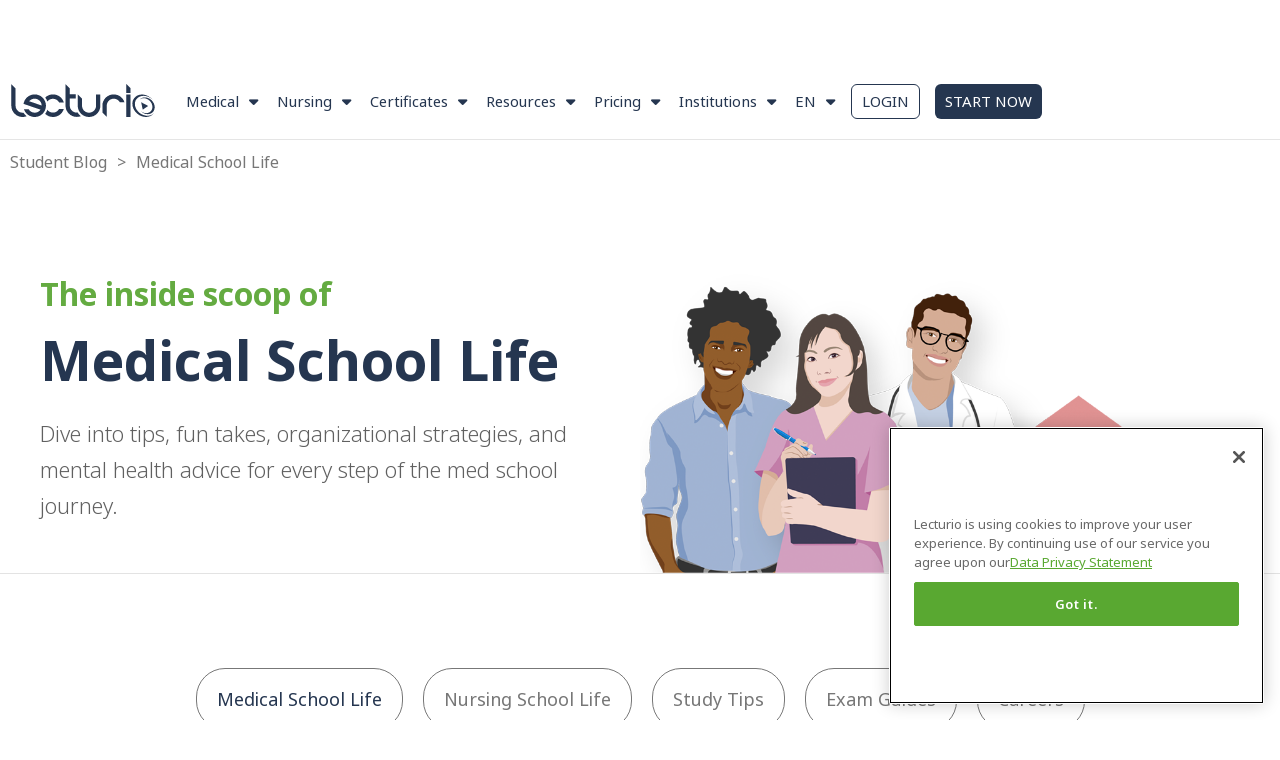

--- FILE ---
content_type: text/html; charset=UTF-8
request_url: https://www.lecturio.com/student-blog/med-school-life/
body_size: 65437
content:
<!doctype html>
<html lang="en" prefix="og: https://ogp.me/ns#">
<head><meta charset="UTF-8"><script>if(navigator.userAgent.match(/MSIE|Internet Explorer/i)||navigator.userAgent.match(/Trident\/7\..*?rv:11/i)){var href=document.location.href;if(!href.match(/[?&]nowprocket/)){if(href.indexOf("?")==-1){if(href.indexOf("#")==-1){document.location.href=href+"?nowprocket=1"}else{document.location.href=href.replace("#","?nowprocket=1#")}}else{if(href.indexOf("#")==-1){document.location.href=href+"&nowprocket=1"}else{document.location.href=href.replace("#","&nowprocket=1#")}}}}</script><script>(()=>{class RocketLazyLoadScripts{constructor(){this.v="2.0.3",this.userEvents=["keydown","keyup","mousedown","mouseup","mousemove","mouseover","mouseenter","mouseout","mouseleave","touchmove","touchstart","touchend","touchcancel","wheel","click","dblclick","input","visibilitychange"],this.attributeEvents=["onblur","onclick","oncontextmenu","ondblclick","onfocus","onmousedown","onmouseenter","onmouseleave","onmousemove","onmouseout","onmouseover","onmouseup","onmousewheel","onscroll","onsubmit"]}async t(){this.i(),this.o(),/iP(ad|hone)/.test(navigator.userAgent)&&this.h(),this.u(),this.l(this),this.m(),this.k(this),this.p(this),this._(),await Promise.all([this.R(),this.L()]),this.lastBreath=Date.now(),this.S(this),this.P(),this.D(),this.O(),this.M(),await this.C(this.delayedScripts.normal),await this.C(this.delayedScripts.defer),await this.C(this.delayedScripts.async),this.F("domReady"),await this.T(),await this.j(),await this.I(),this.F("windowLoad"),await this.A(),window.dispatchEvent(new Event("rocket-allScriptsLoaded")),this.everythingLoaded=!0,this.lastTouchEnd&&await new Promise((t=>setTimeout(t,500-Date.now()+this.lastTouchEnd))),this.H(),this.F("all"),this.U(),this.W()}i(){this.CSPIssue=sessionStorage.getItem("rocketCSPIssue"),document.addEventListener("securitypolicyviolation",(t=>{this.CSPIssue||"script-src-elem"!==t.violatedDirective||"data"!==t.blockedURI||(this.CSPIssue=!0,sessionStorage.setItem("rocketCSPIssue",!0))}),{isRocket:!0})}o(){window.addEventListener("pageshow",(t=>{this.persisted=t.persisted,this.realWindowLoadedFired=!0}),{isRocket:!0}),window.addEventListener("pagehide",(()=>{this.onFirstUserAction=null}),{isRocket:!0})}h(){let t;function e(e){t=e}window.addEventListener("touchstart",e,{isRocket:!0}),window.addEventListener("touchend",(function i(o){Math.abs(o.changedTouches[0].pageX-t.changedTouches[0].pageX)<10&&Math.abs(o.changedTouches[0].pageY-t.changedTouches[0].pageY)<10&&o.timeStamp-t.timeStamp<200&&(o.target.dispatchEvent(new PointerEvent("click",{target:o.target,bubbles:!0,cancelable:!0,detail:1})),event.preventDefault(),window.removeEventListener("touchstart",e,{isRocket:!0}),window.removeEventListener("touchend",i,{isRocket:!0}))}),{isRocket:!0})}q(t){this.userActionTriggered||("mousemove"!==t.type||this.firstMousemoveIgnored?"keyup"===t.type||"mouseover"===t.type||"mouseout"===t.type||(this.userActionTriggered=!0,this.onFirstUserAction&&this.onFirstUserAction()):this.firstMousemoveIgnored=!0),"click"===t.type&&t.preventDefault(),this.savedUserEvents.length>0&&(t.stopPropagation(),t.stopImmediatePropagation()),"touchstart"===this.lastEvent&&"touchend"===t.type&&(this.lastTouchEnd=Date.now()),"click"===t.type&&(this.lastTouchEnd=0),this.lastEvent=t.type,this.savedUserEvents.push(t)}u(){this.savedUserEvents=[],this.userEventHandler=this.q.bind(this),this.userEvents.forEach((t=>window.addEventListener(t,this.userEventHandler,{passive:!1,isRocket:!0})))}U(){this.userEvents.forEach((t=>window.removeEventListener(t,this.userEventHandler,{passive:!1,isRocket:!0}))),this.savedUserEvents.forEach((t=>{t.target.dispatchEvent(new window[t.constructor.name](t.type,t))}))}m(){this.eventsMutationObserver=new MutationObserver((t=>{const e="return false";for(const i of t){if("attributes"===i.type){const t=i.target.getAttribute(i.attributeName);t&&t!==e&&(i.target.setAttribute("data-rocket-"+i.attributeName,t),i.target["rocket"+i.attributeName]=new Function("event",t),i.target.setAttribute(i.attributeName,e))}"childList"===i.type&&i.addedNodes.forEach((t=>{if(t.nodeType===Node.ELEMENT_NODE)for(const i of t.attributes)this.attributeEvents.includes(i.name)&&i.value&&""!==i.value&&(t.setAttribute("data-rocket-"+i.name,i.value),t["rocket"+i.name]=new Function("event",i.value),t.setAttribute(i.name,e))}))}})),this.eventsMutationObserver.observe(document,{subtree:!0,childList:!0,attributeFilter:this.attributeEvents})}H(){this.eventsMutationObserver.disconnect(),this.attributeEvents.forEach((t=>{document.querySelectorAll("[data-rocket-"+t+"]").forEach((e=>{e.setAttribute(t,e.getAttribute("data-rocket-"+t)),e.removeAttribute("data-rocket-"+t)}))}))}k(t){Object.defineProperty(HTMLElement.prototype,"onclick",{get(){return this.rocketonclick||null},set(e){this.rocketonclick=e,this.setAttribute(t.everythingLoaded?"onclick":"data-rocket-onclick","this.rocketonclick(event)")}})}S(t){function e(e,i){let o=e[i];e[i]=null,Object.defineProperty(e,i,{get:()=>o,set(s){t.everythingLoaded?o=s:e["rocket"+i]=o=s}})}e(document,"onreadystatechange"),e(window,"onload"),e(window,"onpageshow");try{Object.defineProperty(document,"readyState",{get:()=>t.rocketReadyState,set(e){t.rocketReadyState=e},configurable:!0}),document.readyState="loading"}catch(t){console.log("WPRocket DJE readyState conflict, bypassing")}}l(t){this.originalAddEventListener=EventTarget.prototype.addEventListener,this.originalRemoveEventListener=EventTarget.prototype.removeEventListener,this.savedEventListeners=[],EventTarget.prototype.addEventListener=function(e,i,o){o&&o.isRocket||!t.B(e,this)&&!t.userEvents.includes(e)||t.B(e,this)&&!t.userActionTriggered||e.startsWith("rocket-")||t.everythingLoaded?t.originalAddEventListener.call(this,e,i,o):t.savedEventListeners.push({target:this,remove:!1,type:e,func:i,options:o})},EventTarget.prototype.removeEventListener=function(e,i,o){o&&o.isRocket||!t.B(e,this)&&!t.userEvents.includes(e)||t.B(e,this)&&!t.userActionTriggered||e.startsWith("rocket-")||t.everythingLoaded?t.originalRemoveEventListener.call(this,e,i,o):t.savedEventListeners.push({target:this,remove:!0,type:e,func:i,options:o})}}F(t){"all"===t&&(EventTarget.prototype.addEventListener=this.originalAddEventListener,EventTarget.prototype.removeEventListener=this.originalRemoveEventListener),this.savedEventListeners=this.savedEventListeners.filter((e=>{let i=e.type,o=e.target||window;return"domReady"===t&&"DOMContentLoaded"!==i&&"readystatechange"!==i||("windowLoad"===t&&"load"!==i&&"readystatechange"!==i&&"pageshow"!==i||(this.B(i,o)&&(i="rocket-"+i),e.remove?o.removeEventListener(i,e.func,e.options):o.addEventListener(i,e.func,e.options),!1))}))}p(t){let e;function i(e){return t.everythingLoaded?e:e.split(" ").map((t=>"load"===t||t.startsWith("load.")?"rocket-jquery-load":t)).join(" ")}function o(o){function s(e){const s=o.fn[e];o.fn[e]=o.fn.init.prototype[e]=function(){return this[0]===window&&t.userActionTriggered&&("string"==typeof arguments[0]||arguments[0]instanceof String?arguments[0]=i(arguments[0]):"object"==typeof arguments[0]&&Object.keys(arguments[0]).forEach((t=>{const e=arguments[0][t];delete arguments[0][t],arguments[0][i(t)]=e}))),s.apply(this,arguments),this}}if(o&&o.fn&&!t.allJQueries.includes(o)){const e={DOMContentLoaded:[],"rocket-DOMContentLoaded":[]};for(const t in e)document.addEventListener(t,(()=>{e[t].forEach((t=>t()))}),{isRocket:!0});o.fn.ready=o.fn.init.prototype.ready=function(i){function s(){parseInt(o.fn.jquery)>2?setTimeout((()=>i.bind(document)(o))):i.bind(document)(o)}return t.realDomReadyFired?!t.userActionTriggered||t.fauxDomReadyFired?s():e["rocket-DOMContentLoaded"].push(s):e.DOMContentLoaded.push(s),o([])},s("on"),s("one"),s("off"),t.allJQueries.push(o)}e=o}t.allJQueries=[],o(window.jQuery),Object.defineProperty(window,"jQuery",{get:()=>e,set(t){o(t)}})}P(){const t=new Map;document.write=document.writeln=function(e){const i=document.currentScript,o=document.createRange(),s=i.parentElement;let n=t.get(i);void 0===n&&(n=i.nextSibling,t.set(i,n));const c=document.createDocumentFragment();o.setStart(c,0),c.appendChild(o.createContextualFragment(e)),s.insertBefore(c,n)}}async R(){return new Promise((t=>{this.userActionTriggered?t():this.onFirstUserAction=t}))}async L(){return new Promise((t=>{document.addEventListener("DOMContentLoaded",(()=>{this.realDomReadyFired=!0,t()}),{isRocket:!0})}))}async I(){return this.realWindowLoadedFired?Promise.resolve():new Promise((t=>{window.addEventListener("load",t,{isRocket:!0})}))}M(){this.pendingScripts=[];this.scriptsMutationObserver=new MutationObserver((t=>{for(const e of t)e.addedNodes.forEach((t=>{"SCRIPT"!==t.tagName||t.noModule||t.isWPRocket||this.pendingScripts.push({script:t,promise:new Promise((e=>{const i=()=>{const i=this.pendingScripts.findIndex((e=>e.script===t));i>=0&&this.pendingScripts.splice(i,1),e()};t.addEventListener("load",i,{isRocket:!0}),t.addEventListener("error",i,{isRocket:!0}),setTimeout(i,1e3)}))})}))})),this.scriptsMutationObserver.observe(document,{childList:!0,subtree:!0})}async j(){await this.J(),this.pendingScripts.length?(await this.pendingScripts[0].promise,await this.j()):this.scriptsMutationObserver.disconnect()}D(){this.delayedScripts={normal:[],async:[],defer:[]},document.querySelectorAll("script[type$=rocketlazyloadscript]").forEach((t=>{t.hasAttribute("data-rocket-src")?t.hasAttribute("async")&&!1!==t.async?this.delayedScripts.async.push(t):t.hasAttribute("defer")&&!1!==t.defer||"module"===t.getAttribute("data-rocket-type")?this.delayedScripts.defer.push(t):this.delayedScripts.normal.push(t):this.delayedScripts.normal.push(t)}))}async _(){await this.L();let t=[];document.querySelectorAll("script[type$=rocketlazyloadscript][data-rocket-src]").forEach((e=>{let i=e.getAttribute("data-rocket-src");if(i&&!i.startsWith("data:")){i.startsWith("//")&&(i=location.protocol+i);try{const o=new URL(i).origin;o!==location.origin&&t.push({src:o,crossOrigin:e.crossOrigin||"module"===e.getAttribute("data-rocket-type")})}catch(t){}}})),t=[...new Map(t.map((t=>[JSON.stringify(t),t]))).values()],this.N(t,"preconnect")}async $(t){if(await this.G(),!0!==t.noModule||!("noModule"in HTMLScriptElement.prototype))return new Promise((e=>{let i;function o(){(i||t).setAttribute("data-rocket-status","executed"),e()}try{if(navigator.userAgent.includes("Firefox/")||""===navigator.vendor||this.CSPIssue)i=document.createElement("script"),[...t.attributes].forEach((t=>{let e=t.nodeName;"type"!==e&&("data-rocket-type"===e&&(e="type"),"data-rocket-src"===e&&(e="src"),i.setAttribute(e,t.nodeValue))})),t.text&&(i.text=t.text),t.nonce&&(i.nonce=t.nonce),i.hasAttribute("src")?(i.addEventListener("load",o,{isRocket:!0}),i.addEventListener("error",(()=>{i.setAttribute("data-rocket-status","failed-network"),e()}),{isRocket:!0}),setTimeout((()=>{i.isConnected||e()}),1)):(i.text=t.text,o()),i.isWPRocket=!0,t.parentNode.replaceChild(i,t);else{const i=t.getAttribute("data-rocket-type"),s=t.getAttribute("data-rocket-src");i?(t.type=i,t.removeAttribute("data-rocket-type")):t.removeAttribute("type"),t.addEventListener("load",o,{isRocket:!0}),t.addEventListener("error",(i=>{this.CSPIssue&&i.target.src.startsWith("data:")?(console.log("WPRocket: CSP fallback activated"),t.removeAttribute("src"),this.$(t).then(e)):(t.setAttribute("data-rocket-status","failed-network"),e())}),{isRocket:!0}),s?(t.fetchPriority="high",t.removeAttribute("data-rocket-src"),t.src=s):t.src="data:text/javascript;base64,"+window.btoa(unescape(encodeURIComponent(t.text)))}}catch(i){t.setAttribute("data-rocket-status","failed-transform"),e()}}));t.setAttribute("data-rocket-status","skipped")}async C(t){const e=t.shift();return e?(e.isConnected&&await this.$(e),this.C(t)):Promise.resolve()}O(){this.N([...this.delayedScripts.normal,...this.delayedScripts.defer,...this.delayedScripts.async],"preload")}N(t,e){this.trash=this.trash||[];let i=!0;var o=document.createDocumentFragment();t.forEach((t=>{const s=t.getAttribute&&t.getAttribute("data-rocket-src")||t.src;if(s&&!s.startsWith("data:")){const n=document.createElement("link");n.href=s,n.rel=e,"preconnect"!==e&&(n.as="script",n.fetchPriority=i?"high":"low"),t.getAttribute&&"module"===t.getAttribute("data-rocket-type")&&(n.crossOrigin=!0),t.crossOrigin&&(n.crossOrigin=t.crossOrigin),t.integrity&&(n.integrity=t.integrity),t.nonce&&(n.nonce=t.nonce),o.appendChild(n),this.trash.push(n),i=!1}})),document.head.appendChild(o)}W(){this.trash.forEach((t=>t.remove()))}async T(){try{document.readyState="interactive"}catch(t){}this.fauxDomReadyFired=!0;try{await this.G(),document.dispatchEvent(new Event("rocket-readystatechange")),await this.G(),document.rocketonreadystatechange&&document.rocketonreadystatechange(),await this.G(),document.dispatchEvent(new Event("rocket-DOMContentLoaded")),await this.G(),window.dispatchEvent(new Event("rocket-DOMContentLoaded"))}catch(t){console.error(t)}}async A(){try{document.readyState="complete"}catch(t){}try{await this.G(),document.dispatchEvent(new Event("rocket-readystatechange")),await this.G(),document.rocketonreadystatechange&&document.rocketonreadystatechange(),await this.G(),window.dispatchEvent(new Event("rocket-load")),await this.G(),window.rocketonload&&window.rocketonload(),await this.G(),this.allJQueries.forEach((t=>t(window).trigger("rocket-jquery-load"))),await this.G();const t=new Event("rocket-pageshow");t.persisted=this.persisted,window.dispatchEvent(t),await this.G(),window.rocketonpageshow&&window.rocketonpageshow({persisted:this.persisted})}catch(t){console.error(t)}}async G(){Date.now()-this.lastBreath>45&&(await this.J(),this.lastBreath=Date.now())}async J(){return document.hidden?new Promise((t=>setTimeout(t))):new Promise((t=>requestAnimationFrame(t)))}B(t,e){return e===document&&"readystatechange"===t||(e===document&&"DOMContentLoaded"===t||(e===window&&"DOMContentLoaded"===t||(e===window&&"load"===t||e===window&&"pageshow"===t)))}static run(){(new RocketLazyLoadScripts).t()}}RocketLazyLoadScripts.run()})();</script>
<script src="https://app.lecturio.com/api/en/latest/html5/sc/growthbook/script?domain=lecturio.com" excluded-from-delay-js data-rocket-defer defer></script>	<!-- CookiePro Cookies Consent Notice start for lecturio.com -->
    <script type="text/javascript" src="https://cookie-cdn.cookiepro.com/consent/09f8169f-8785-43d3-89d4-00711c4663c5/OtAutoBlock.js" ></script>
    <script src="https://cookie-cdn.cookiepro.com/scripttemplates/otSDKStub.js"  type="text/javascript" charset="UTF-8" data-domain-script="09f8169f-8785-43d3-89d4-00711c4663c5" ></script>
    <script type="rocketlazyloadscript" data-rocket-type="text/javascript">
    function OptanonWrapper() { }
    </script>
    <!-- CookiePro Cookies Consent Notice end for lecturio.com -->
	<!-- Google Tag Manager -->
<script excluded-from-delay-js type="text/javascript">
window.dataLayer = window.dataLayer || [];
</script><script excluded-from-delay-js type='text/javascript'>(function(w,d,s,l,i){w[l]=w[l]||[];w[l].push({'gtm.start':
new Date().getTime(),event:'gtm.js'});var f=d.getElementsByTagName(s)[0],
j=d.createElement(s),dl=l!='dataLayer'?'&l='+l:'';j.async=true;j.src=
'//www.googletagmanager.com/gtm.js?id='+i+dl;f.parentNode.insertBefore(j,f);
})(window,document,'script','dataLayer','GTM-WSBLQL');</script>
<!-- End Google Tag Manager -->
	<script excluded-from-delay-js>
		function pushToDataLayer(user)
		{
			if (user.state == "v") {
				return;
			}
			
			let userData;

			userData = {
				"UserState": user.user.access_level,
				"UserID": user.user.id,
				"IsCustomer": Number((user.user.access_level == 'premium_active' || user.user.access_level == 'premium_expired')),
			};

			if(user.credentials[0]) {
				userData.credentials = user.credentials[0];
			}

			if (user.user.firstName != "") {
				userData.UserFirstName = user.user.firstName;
			}

			if (user.user.lastName != "") {
				userData.UserLastName = user.user.lastName;
			}

			if (user.user.email != "") {
				userData.UserEmail = user.user.email;
			}

			if (user.user.image != "") {
				userData.Image = user.user.image;
			}

			if (user.user.countryCode != "") {
				userData.CountryCode = user.user.countryCode;
			}

			if (user.user.created_at != "") {
				userData.CreatedAt = user.user.created_at;
			}

			if (user.user.trial_days) {
				userData.FreeTrialDuration = user.user.trial_days;
			}

			if (user.subscription) {
				if (user.subscription.subscription_manager) {
					userData.SubscriptionManager = user.subscription.subscription_manager;
				}
			}
			
			dataLayer.push(userData);
			dataLayer.push({event:"UserInitialized"});
		}

		function pushUserProfileToDataLayer(user) {
			if(!user.profile) {
				return;
			}

			let userData = {};

			if(user.profile.user_type) {
				userData.user_type = user.profile.user_type;
			}

			if(user.profile.curriculum) {
				userData.curriculum = user.profile.curriculum;
			}

			if(user.profile.current_topic) {
				userData.current_topic = user.profile.current_topic;
			}

			if(user.profile.curriculum_target_date) {
				userData.curriculum_target_date = user.profile.curriculum_target_date;
			}

			if(user.profile.medical_school) {
				userData.medical_school = user.profile.medical_school;
			}

			if(user.profile.current_qbank) {
				userData.current_qbank = user.profile.current_qbank;
			}
			
			dataLayer.push(userData);
			dataLayer.push({event:"UserProfileInitialized"});
		}

		function pushAppAccessToDataLayer(appAccess) {
			if(!appAccess) {
				return;
			}
			
			dataLayer.push(appAccess);
			dataLayer.push({event:"AppAccessInitialized"});
		}

		const queryString = window.location.search;
		const urlParams = new URLSearchParams(queryString);
		
		let isConceptPage = "";	
		let post_language = "en";
		let regwall = "1";	
		let post_id = "89706";
		let isWPUserLogged = "";
		let lecturioApi = "app.lecturio.com";
        let lecturioWpEngineSiteName = "lecturiocom.wpengine.com";
		let nursingApi = "nursing.lecturio.com";
		let isCheatSheetPage = "";
        let shouldRedirect = "1";

		function redirectConceptPage(isWPUserLogged, isConceptPage, post_language, regwall, post_id) {
			if (post_language == 'pt' || !regwall || isWPUserLogged ) { 
                return; 
            }

			if (isConceptPage && regwall) {
				// window.location.replace("https://app.lecturio.com/wp-article/" + post_id);
				window.location.replace("https://" + lecturioApi + "/wp-article/" + post_id + '?wp_env=' + lecturioWpEngineSiteName);
			}
		}

		function redirectCheatSheetPage(isWPUserLogged, isCheatSheetPage, post_language, regwall, post_id, shouldRedirect) {
			if (post_language == 'pt' || !regwall || isWPUserLogged || !!shouldRedirect) { 
                return; 
            }

			if (isCheatSheetPage && regwall) {
				window.location.replace("https://" + nursingApi + "/wp-article/" + post_id + '?wp_env=' + lecturioWpEngineSiteName);
			}
		}

		let xhttpRequest = new XMLHttpRequest();
		let lecturioUserJsonUrl = "https://app.lecturio.com/api/en/latest/html5/user.json";
		xhttpRequest.onreadystatechange = function() {
			if (this.readyState == 4) {
				if(JSON.parse(this.response).state != 'v'){
					sessionStorage.setItem('userState', this.response);
					sessionStorage.setItem('appSubDomain', '');

					//init user profile
					let xhttpRequestUserProfile = new XMLHttpRequest();
					xhttpRequestUserProfile.onreadystatechange = function() {
						if (this.readyState == 4) {
							pushUserProfileToDataLayer(JSON.parse(this.response));
						}
					};

					xhttpRequestUserProfile.open("GET", "https://" + lecturioApi + "/api/en/latest/html5/sc/user_profile", true);
					xhttpRequestUserProfile.withCredentials = true;
					xhttpRequestUserProfile.send(); 
					//end init user profile

					//init app access
					let xhttpRequestAppAccess = new XMLHttpRequest();
					xhttpRequestAppAccess.onreadystatechange = function() {
						if (this.readyState == 4) {
							pushAppAccessToDataLayer(JSON.parse(this.response));
						}
					};

					xhttpRequestAppAccess.open("GET", "https://" + lecturioApi + "/api/en/latest/html5/sc/app/access", true);
					xhttpRequestAppAccess.withCredentials = true;
					xhttpRequestAppAccess.send(); 
					//end init app access

					if(typeof manageClassesByUserState == 'function') {
						manageClassesByUserState(JSON.parse(this.response), jQuery);
					}
					window.lecUser = JSON.parse(this.response);  
					pushToDataLayer(JSON.parse(this.response));
					redirectConceptPage(isWPUserLogged, isConceptPage, post_language, regwall, post_id);
					redirectCheatSheetPage(isWPUserLogged, isCheatSheetPage, post_language, regwall, post_id, shouldRedirect);

				} else {
					let xhttpNursingRequest = new XMLHttpRequest();
					let lecturioUserNursingJsonUrl = "https://nursing.lecturio.com/api/en/latest/html5/user.json";

					xhttpNursingRequest.onreadystatechange = function() {
						if (this.readyState == 4) {
							sessionStorage.setItem('userState', this.response);
							sessionStorage.setItem('appSubDomain', 'nursing');

							if(typeof manageClassesByUserState == 'function') {
								manageClassesByUserState(JSON.parse(this.response), jQuery, 'nursing');
							}
							pushToDataLayer(JSON.parse(this.response));
							
                            if(JSON.parse(this.response).state != 'v'){

								//init user profile
								let xhttpRequestUserProfile = new XMLHttpRequest();
								xhttpRequestUserProfile.onreadystatechange = function() {
									if (this.readyState == 4) {
										pushUserProfileToDataLayer(JSON.parse(this.response));
									}
								};

								xhttpRequestUserProfile.open("GET", "https://" + nursingApi + "/api/en/latest/html5/sc/user_profile", true);
								xhttpRequestUserProfile.withCredentials = true;
								xhttpRequestUserProfile.send(); 
								//end init user profile

								//init app access
								let xhttpRequestAppAccess = new XMLHttpRequest();
								xhttpRequestAppAccess.onreadystatechange = function() {
									if (this.readyState == 4) {
										pushAppAccessToDataLayer(JSON.parse(this.response));
									}
								};

								xhttpRequestAppAccess.open("GET", "https://" + nursingApi + "/api/en/latest/html5/sc/app/access", true);
								xhttpRequestAppAccess.withCredentials = true;
								xhttpRequestAppAccess.send(); 
								//end init app access

                                redirectConceptPage(isWPUserLogged, isConceptPage, post_language, regwall, post_id);
								redirectCheatSheetPage(isWPUserLogged, isCheatSheetPage, post_language, regwall, post_id, shouldRedirect);
                            } else {

								//init mcat
								let xhttpMcatRequest = new XMLHttpRequest();
								let lecturioUserMcatJsonUrl = 'https://mcat.lecturio.com/api/en/latest/html5/user.json';

								xhttpMcatRequest.onreadystatechange = function() {
									if (this.readyState == 4) {
										sessionStorage.setItem('userState', this.response);
										sessionStorage.setItem('appSubDomain', 'mcat');

										if(typeof manageClassesByUserState == 'function') {
											manageClassesByUserState(JSON.parse(this.response), jQuery, 'mcat');
										}
										pushToDataLayer(JSON.parse(this.response));
										
										if(JSON.parse(this.response).state != 'v'){

											//init user profile
											let xhttpRequestUserProfile = new XMLHttpRequest();
											xhttpRequestUserProfile.onreadystatechange = function() {
												if (this.readyState == 4) {
													pushUserProfileToDataLayer(JSON.parse(this.response));
												}
											};

											xhttpRequestUserProfile.open("GET", "https://mcat.lecturio.com/api/en/latest/html5/sc/user_profile", true);
											xhttpRequestUserProfile.withCredentials = true;
											xhttpRequestUserProfile.send(); 
											//end init user profile

											//init app access
											let xhttpRequestAppAccess = new XMLHttpRequest();
											xhttpRequestAppAccess.onreadystatechange = function() {
												if (this.readyState == 4) {
													pushAppAccessToDataLayer(JSON.parse(this.response));
												}
											};

											xhttpRequestAppAccess.open("GET", "https://mcat.lecturio.com/api/en/latest/html5/sc/app/access", true);
											xhttpRequestAppAccess.withCredentials = true;
											xhttpRequestAppAccess.send(); 
											//end init app access

											redirectConceptPage(isWPUserLogged, isConceptPage, post_language, regwall, post_id);
											redirectCheatSheetPage(isWPUserLogged, isCheatSheetPage, post_language, regwall, post_id, shouldRedirect);
										}
									}
								};
								xhttpMcatRequest.open("GET", lecturioUserMcatJsonUrl, true);
								xhttpMcatRequest.withCredentials = true;
								xhttpMcatRequest.send();
                            }
						}
					};
					xhttpNursingRequest.open("GET", lecturioUserNursingJsonUrl, true);
					xhttpNursingRequest.withCredentials = true;
					xhttpNursingRequest.send();
				}
			}
		};
        xhttpRequest.open("GET", lecturioUserJsonUrl, true);
		xhttpRequest.withCredentials = true;
		xhttpRequest.send(); 
		
	</script>
		
		<meta name="viewport" content="width=device-width, initial-scale=1">
	<link rel="profile" href="http://gmpg.org/xfn/11">
	<link data-minify="1" rel="stylesheet" href="https://wp-assets.lecturio.com/wp-content/cache/min/1/rtt6uut.css?ver=1769424730">
	<!-- <script src="https://ajax.googleapis.com/ajax/libs/jquery/3.6.4/jquery.min.js"></script> -->
	<script data-cfasync="false" data-no-defer="1" data-no-minify="1" data-no-optimize="1">var ewww_webp_supported=!1;function check_webp_feature(A,e){var w;e=void 0!==e?e:function(){},ewww_webp_supported?e(ewww_webp_supported):((w=new Image).onload=function(){ewww_webp_supported=0<w.width&&0<w.height,e&&e(ewww_webp_supported)},w.onerror=function(){e&&e(!1)},w.src="data:image/webp;base64,"+{alpha:"UklGRkoAAABXRUJQVlA4WAoAAAAQAAAAAAAAAAAAQUxQSAwAAAARBxAR/Q9ERP8DAABWUDggGAAAABQBAJ0BKgEAAQAAAP4AAA3AAP7mtQAAAA=="}[A])}check_webp_feature("alpha");</script><script data-cfasync="false" data-no-defer="1" data-no-minify="1" data-no-optimize="1">var Arrive=function(c,w){"use strict";if(c.MutationObserver&&"undefined"!=typeof HTMLElement){var r,a=0,u=(r=HTMLElement.prototype.matches||HTMLElement.prototype.webkitMatchesSelector||HTMLElement.prototype.mozMatchesSelector||HTMLElement.prototype.msMatchesSelector,{matchesSelector:function(e,t){return e instanceof HTMLElement&&r.call(e,t)},addMethod:function(e,t,r){var a=e[t];e[t]=function(){return r.length==arguments.length?r.apply(this,arguments):"function"==typeof a?a.apply(this,arguments):void 0}},callCallbacks:function(e,t){t&&t.options.onceOnly&&1==t.firedElems.length&&(e=[e[0]]);for(var r,a=0;r=e[a];a++)r&&r.callback&&r.callback.call(r.elem,r.elem);t&&t.options.onceOnly&&1==t.firedElems.length&&t.me.unbindEventWithSelectorAndCallback.call(t.target,t.selector,t.callback)},checkChildNodesRecursively:function(e,t,r,a){for(var i,n=0;i=e[n];n++)r(i,t,a)&&a.push({callback:t.callback,elem:i}),0<i.childNodes.length&&u.checkChildNodesRecursively(i.childNodes,t,r,a)},mergeArrays:function(e,t){var r,a={};for(r in e)e.hasOwnProperty(r)&&(a[r]=e[r]);for(r in t)t.hasOwnProperty(r)&&(a[r]=t[r]);return a},toElementsArray:function(e){return e=void 0!==e&&("number"!=typeof e.length||e===c)?[e]:e}}),e=(l.prototype.addEvent=function(e,t,r,a){a={target:e,selector:t,options:r,callback:a,firedElems:[]};return this._beforeAdding&&this._beforeAdding(a),this._eventsBucket.push(a),a},l.prototype.removeEvent=function(e){for(var t,r=this._eventsBucket.length-1;t=this._eventsBucket[r];r--)e(t)&&(this._beforeRemoving&&this._beforeRemoving(t),(t=this._eventsBucket.splice(r,1))&&t.length&&(t[0].callback=null))},l.prototype.beforeAdding=function(e){this._beforeAdding=e},l.prototype.beforeRemoving=function(e){this._beforeRemoving=e},l),t=function(i,n){var o=new e,l=this,s={fireOnAttributesModification:!1};return o.beforeAdding(function(t){var e=t.target;e!==c.document&&e!==c||(e=document.getElementsByTagName("html")[0]);var r=new MutationObserver(function(e){n.call(this,e,t)}),a=i(t.options);r.observe(e,a),t.observer=r,t.me=l}),o.beforeRemoving(function(e){e.observer.disconnect()}),this.bindEvent=function(e,t,r){t=u.mergeArrays(s,t);for(var a=u.toElementsArray(this),i=0;i<a.length;i++)o.addEvent(a[i],e,t,r)},this.unbindEvent=function(){var r=u.toElementsArray(this);o.removeEvent(function(e){for(var t=0;t<r.length;t++)if(this===w||e.target===r[t])return!0;return!1})},this.unbindEventWithSelectorOrCallback=function(r){var a=u.toElementsArray(this),i=r,e="function"==typeof r?function(e){for(var t=0;t<a.length;t++)if((this===w||e.target===a[t])&&e.callback===i)return!0;return!1}:function(e){for(var t=0;t<a.length;t++)if((this===w||e.target===a[t])&&e.selector===r)return!0;return!1};o.removeEvent(e)},this.unbindEventWithSelectorAndCallback=function(r,a){var i=u.toElementsArray(this);o.removeEvent(function(e){for(var t=0;t<i.length;t++)if((this===w||e.target===i[t])&&e.selector===r&&e.callback===a)return!0;return!1})},this},i=new function(){var s={fireOnAttributesModification:!1,onceOnly:!1,existing:!1};function n(e,t,r){return!(!u.matchesSelector(e,t.selector)||(e._id===w&&(e._id=a++),-1!=t.firedElems.indexOf(e._id)))&&(t.firedElems.push(e._id),!0)}var c=(i=new t(function(e){var t={attributes:!1,childList:!0,subtree:!0};return e.fireOnAttributesModification&&(t.attributes=!0),t},function(e,i){e.forEach(function(e){var t=e.addedNodes,r=e.target,a=[];null!==t&&0<t.length?u.checkChildNodesRecursively(t,i,n,a):"attributes"===e.type&&n(r,i)&&a.push({callback:i.callback,elem:r}),u.callCallbacks(a,i)})})).bindEvent;return i.bindEvent=function(e,t,r){t=void 0===r?(r=t,s):u.mergeArrays(s,t);var a=u.toElementsArray(this);if(t.existing){for(var i=[],n=0;n<a.length;n++)for(var o=a[n].querySelectorAll(e),l=0;l<o.length;l++)i.push({callback:r,elem:o[l]});if(t.onceOnly&&i.length)return r.call(i[0].elem,i[0].elem);setTimeout(u.callCallbacks,1,i)}c.call(this,e,t,r)},i},o=new function(){var a={};function i(e,t){return u.matchesSelector(e,t.selector)}var n=(o=new t(function(){return{childList:!0,subtree:!0}},function(e,r){e.forEach(function(e){var t=e.removedNodes,e=[];null!==t&&0<t.length&&u.checkChildNodesRecursively(t,r,i,e),u.callCallbacks(e,r)})})).bindEvent;return o.bindEvent=function(e,t,r){t=void 0===r?(r=t,a):u.mergeArrays(a,t),n.call(this,e,t,r)},o};d(HTMLElement.prototype),d(NodeList.prototype),d(HTMLCollection.prototype),d(HTMLDocument.prototype),d(Window.prototype);var n={};return s(i,n,"unbindAllArrive"),s(o,n,"unbindAllLeave"),n}function l(){this._eventsBucket=[],this._beforeAdding=null,this._beforeRemoving=null}function s(e,t,r){u.addMethod(t,r,e.unbindEvent),u.addMethod(t,r,e.unbindEventWithSelectorOrCallback),u.addMethod(t,r,e.unbindEventWithSelectorAndCallback)}function d(e){e.arrive=i.bindEvent,s(i,e,"unbindArrive"),e.leave=o.bindEvent,s(o,e,"unbindLeave")}}(window,void 0),ewww_webp_supported=!1;function check_webp_feature(e,t){var r;ewww_webp_supported?t(ewww_webp_supported):((r=new Image).onload=function(){ewww_webp_supported=0<r.width&&0<r.height,t(ewww_webp_supported)},r.onerror=function(){t(!1)},r.src="data:image/webp;base64,"+{alpha:"UklGRkoAAABXRUJQVlA4WAoAAAAQAAAAAAAAAAAAQUxQSAwAAAARBxAR/Q9ERP8DAABWUDggGAAAABQBAJ0BKgEAAQAAAP4AAA3AAP7mtQAAAA==",animation:"UklGRlIAAABXRUJQVlA4WAoAAAASAAAAAAAAAAAAQU5JTQYAAAD/////AABBTk1GJgAAAAAAAAAAAAAAAAAAAGQAAABWUDhMDQAAAC8AAAAQBxAREYiI/gcA"}[e])}function ewwwLoadImages(e){if(e){for(var t=document.querySelectorAll(".batch-image img, .image-wrapper a, .ngg-pro-masonry-item a, .ngg-galleria-offscreen-seo-wrapper a"),r=0,a=t.length;r<a;r++)ewwwAttr(t[r],"data-src",t[r].getAttribute("data-webp")),ewwwAttr(t[r],"data-thumbnail",t[r].getAttribute("data-webp-thumbnail"));for(var i=document.querySelectorAll("div.woocommerce-product-gallery__image"),r=0,a=i.length;r<a;r++)ewwwAttr(i[r],"data-thumb",i[r].getAttribute("data-webp-thumb"))}for(var n=document.querySelectorAll("video"),r=0,a=n.length;r<a;r++)ewwwAttr(n[r],"poster",e?n[r].getAttribute("data-poster-webp"):n[r].getAttribute("data-poster-image"));for(var o,l=document.querySelectorAll("img.ewww_webp_lazy_load"),r=0,a=l.length;r<a;r++)e&&(ewwwAttr(l[r],"data-lazy-srcset",l[r].getAttribute("data-lazy-srcset-webp")),ewwwAttr(l[r],"data-srcset",l[r].getAttribute("data-srcset-webp")),ewwwAttr(l[r],"data-lazy-src",l[r].getAttribute("data-lazy-src-webp")),ewwwAttr(l[r],"data-src",l[r].getAttribute("data-src-webp")),ewwwAttr(l[r],"data-orig-file",l[r].getAttribute("data-webp-orig-file")),ewwwAttr(l[r],"data-medium-file",l[r].getAttribute("data-webp-medium-file")),ewwwAttr(l[r],"data-large-file",l[r].getAttribute("data-webp-large-file")),null!=(o=l[r].getAttribute("srcset"))&&!1!==o&&o.includes("R0lGOD")&&ewwwAttr(l[r],"src",l[r].getAttribute("data-lazy-src-webp"))),l[r].className=l[r].className.replace(/\bewww_webp_lazy_load\b/,"");for(var s=document.querySelectorAll(".ewww_webp"),r=0,a=s.length;r<a;r++)e?(ewwwAttr(s[r],"srcset",s[r].getAttribute("data-srcset-webp")),ewwwAttr(s[r],"src",s[r].getAttribute("data-src-webp")),ewwwAttr(s[r],"data-orig-file",s[r].getAttribute("data-webp-orig-file")),ewwwAttr(s[r],"data-medium-file",s[r].getAttribute("data-webp-medium-file")),ewwwAttr(s[r],"data-large-file",s[r].getAttribute("data-webp-large-file")),ewwwAttr(s[r],"data-large_image",s[r].getAttribute("data-webp-large_image")),ewwwAttr(s[r],"data-src",s[r].getAttribute("data-webp-src"))):(ewwwAttr(s[r],"srcset",s[r].getAttribute("data-srcset-img")),ewwwAttr(s[r],"src",s[r].getAttribute("data-src-img"))),s[r].className=s[r].className.replace(/\bewww_webp\b/,"ewww_webp_loaded");window.jQuery&&jQuery.fn.isotope&&jQuery.fn.imagesLoaded&&(jQuery(".fusion-posts-container-infinite").imagesLoaded(function(){jQuery(".fusion-posts-container-infinite").hasClass("isotope")&&jQuery(".fusion-posts-container-infinite").isotope()}),jQuery(".fusion-portfolio:not(.fusion-recent-works) .fusion-portfolio-wrapper").imagesLoaded(function(){jQuery(".fusion-portfolio:not(.fusion-recent-works) .fusion-portfolio-wrapper").isotope()}))}function ewwwWebPInit(e){ewwwLoadImages(e),ewwwNggLoadGalleries(e),document.arrive(".ewww_webp",function(){ewwwLoadImages(e)}),document.arrive(".ewww_webp_lazy_load",function(){ewwwLoadImages(e)}),document.arrive("videos",function(){ewwwLoadImages(e)}),"loading"==document.readyState?document.addEventListener("DOMContentLoaded",ewwwJSONParserInit):("undefined"!=typeof galleries&&ewwwNggParseGalleries(e),ewwwWooParseVariations(e))}function ewwwAttr(e,t,r){null!=r&&!1!==r&&e.setAttribute(t,r)}function ewwwJSONParserInit(){"undefined"!=typeof galleries&&check_webp_feature("alpha",ewwwNggParseGalleries),check_webp_feature("alpha",ewwwWooParseVariations)}function ewwwWooParseVariations(e){if(e)for(var t=document.querySelectorAll("form.variations_form"),r=0,a=t.length;r<a;r++){var i=t[r].getAttribute("data-product_variations"),n=!1;try{for(var o in i=JSON.parse(i))void 0!==i[o]&&void 0!==i[o].image&&(void 0!==i[o].image.src_webp&&(i[o].image.src=i[o].image.src_webp,n=!0),void 0!==i[o].image.srcset_webp&&(i[o].image.srcset=i[o].image.srcset_webp,n=!0),void 0!==i[o].image.full_src_webp&&(i[o].image.full_src=i[o].image.full_src_webp,n=!0),void 0!==i[o].image.gallery_thumbnail_src_webp&&(i[o].image.gallery_thumbnail_src=i[o].image.gallery_thumbnail_src_webp,n=!0),void 0!==i[o].image.thumb_src_webp&&(i[o].image.thumb_src=i[o].image.thumb_src_webp,n=!0));n&&ewwwAttr(t[r],"data-product_variations",JSON.stringify(i))}catch(e){}}}function ewwwNggParseGalleries(e){if(e)for(var t in galleries){var r=galleries[t];galleries[t].images_list=ewwwNggParseImageList(r.images_list)}}function ewwwNggLoadGalleries(e){e&&document.addEventListener("ngg.galleria.themeadded",function(e,t){window.ngg_galleria._create_backup=window.ngg_galleria.create,window.ngg_galleria.create=function(e,t){var r=$(e).data("id");return galleries["gallery_"+r].images_list=ewwwNggParseImageList(galleries["gallery_"+r].images_list),window.ngg_galleria._create_backup(e,t)}})}function ewwwNggParseImageList(e){for(var t in e){var r=e[t];if(void 0!==r["image-webp"]&&(e[t].image=r["image-webp"],delete e[t]["image-webp"]),void 0!==r["thumb-webp"]&&(e[t].thumb=r["thumb-webp"],delete e[t]["thumb-webp"]),void 0!==r.full_image_webp&&(e[t].full_image=r.full_image_webp,delete e[t].full_image_webp),void 0!==r.srcsets)for(var a in r.srcsets)nggSrcset=r.srcsets[a],void 0!==r.srcsets[a+"-webp"]&&(e[t].srcsets[a]=r.srcsets[a+"-webp"],delete e[t].srcsets[a+"-webp"]);if(void 0!==r.full_srcsets)for(var i in r.full_srcsets)nggFSrcset=r.full_srcsets[i],void 0!==r.full_srcsets[i+"-webp"]&&(e[t].full_srcsets[i]=r.full_srcsets[i+"-webp"],delete e[t].full_srcsets[i+"-webp"])}return e}check_webp_feature("alpha",ewwwWebPInit);</script>	<style>img:is([sizes="auto" i], [sizes^="auto," i]) { contain-intrinsic-size: 3000px 1500px }</style>
	
<!-- Search Engine Optimization by Rank Math PRO - https://rankmath.com/ -->
<title>Med School Life | Lecturio Student Blog</title>
<meta name="description" content="Want to know what it’s like to be a med student? Get study tips and read all about medical school and student life."/>
<meta name="robots" content="follow, index, max-snippet:-1, max-video-preview:-1, max-image-preview:large"/>
<link rel="canonical" href="https://www.lecturio.com/student-blog/med-school-life/" />
<meta property="og:locale" content="en_US" />
<meta property="og:type" content="article" />
<meta property="og:title" content="Med School Life | Lecturio Medical Student Blog" />
<meta property="og:description" content="Want to know what it’s like to be a med student? Get study tips and read all about medical school and student life." />
<meta property="og:url" content="https://www.lecturio.com/student-blog/med-school-life/" />
<meta property="og:site_name" content="Lecturio" />
<meta property="article:publisher" content="https://www.facebook.com/lecturio.medical.education.videos/" />
<meta property="og:updated_time" content="2024-09-23T13:34:07+00:00" />
<meta property="fb:app_id" content="236426506463915" />
<meta property="og:image" content="https://cdn.lecturio.com/assets/Med-School-Life-Blog-Header.png" />
<meta property="og:image:secure_url" content="https://cdn.lecturio.com/assets/Med-School-Life-Blog-Header.png" />
<meta property="og:image:width" content="960" />
<meta property="og:image:height" content="600" />
<meta property="og:image:alt" content="Three healthcare professionals in scrubs and a white coat in front of a hospital." />
<meta property="og:image:type" content="image/png" />
<meta name="twitter:card" content="summary_large_image" />
<meta name="twitter:title" content="Med School Life | Lecturio Medical Student Blog" />
<meta name="twitter:description" content="Want to know what it’s like to be a med student? Get study tips and read all about medical school and student life." />
<meta name="twitter:image" content="https://cdn.lecturio.com/assets/Med-School-Life-Blog-Header.png" />
<meta name="twitter:label1" content="Time to read" />
<meta name="twitter:data1" content="1 minute" />
<script type="application/ld+json" class="rank-math-schema-pro">{"@context":"https://schema.org","@graph":[{"@type":"BreadcrumbList","@id":"https://www.lecturio.com/student-blog/med-school-life/#breadcrumb","itemListElement":[{"@type":"ListItem","position":"1","item":{"@id":"https://www.lecturio.com","name":"Home"}},{"@type":"ListItem","position":"2","item":{"@id":"/student-blog/","name":"Student Blog | B2C"}},{"@type":"ListItem","position":"3","item":{"@id":"/student-blog/med-school-life/","name":"Student Blog: Med School Life | B2C"}}]}]}</script>
<!-- /Rank Math WordPress SEO plugin -->

<link rel='dns-prefetch' href='//wp-assets.lecturio.com' />
<link rel='dns-prefetch' href='//cdn.lecturio.com' />
<link href='https://cdn.lecturio.com' rel='preconnect' />
<link href='https://wp-assets.lecturio.com' rel='preconnect' />
<link data-minify="1" rel='stylesheet' id='block-styles-css-css' href='https://wp-assets.lecturio.com/wp-content/cache/min/1/wp-content/plugins/custom-gutenberg-styles/block-styles.css?ver=1769424730' media='all' />
<style id='global-styles-inline-css'>
:root{--wp--preset--aspect-ratio--square: 1;--wp--preset--aspect-ratio--4-3: 4/3;--wp--preset--aspect-ratio--3-4: 3/4;--wp--preset--aspect-ratio--3-2: 3/2;--wp--preset--aspect-ratio--2-3: 2/3;--wp--preset--aspect-ratio--16-9: 16/9;--wp--preset--aspect-ratio--9-16: 9/16;--wp--preset--color--black: #000000;--wp--preset--color--cyan-bluish-gray: #abb8c3;--wp--preset--color--white: #ffffff;--wp--preset--color--pale-pink: #f78da7;--wp--preset--color--vivid-red: #cf2e2e;--wp--preset--color--luminous-vivid-orange: #ff6900;--wp--preset--color--luminous-vivid-amber: #fcb900;--wp--preset--color--light-green-cyan: #7bdcb5;--wp--preset--color--vivid-green-cyan: #00d084;--wp--preset--color--pale-cyan-blue: #8ed1fc;--wp--preset--color--vivid-cyan-blue: #0693e3;--wp--preset--color--vivid-purple: #9b51e0;--wp--preset--gradient--vivid-cyan-blue-to-vivid-purple: linear-gradient(135deg,rgba(6,147,227,1) 0%,rgb(155,81,224) 100%);--wp--preset--gradient--light-green-cyan-to-vivid-green-cyan: linear-gradient(135deg,rgb(122,220,180) 0%,rgb(0,208,130) 100%);--wp--preset--gradient--luminous-vivid-amber-to-luminous-vivid-orange: linear-gradient(135deg,rgba(252,185,0,1) 0%,rgba(255,105,0,1) 100%);--wp--preset--gradient--luminous-vivid-orange-to-vivid-red: linear-gradient(135deg,rgba(255,105,0,1) 0%,rgb(207,46,46) 100%);--wp--preset--gradient--very-light-gray-to-cyan-bluish-gray: linear-gradient(135deg,rgb(238,238,238) 0%,rgb(169,184,195) 100%);--wp--preset--gradient--cool-to-warm-spectrum: linear-gradient(135deg,rgb(74,234,220) 0%,rgb(151,120,209) 20%,rgb(207,42,186) 40%,rgb(238,44,130) 60%,rgb(251,105,98) 80%,rgb(254,248,76) 100%);--wp--preset--gradient--blush-light-purple: linear-gradient(135deg,rgb(255,206,236) 0%,rgb(152,150,240) 100%);--wp--preset--gradient--blush-bordeaux: linear-gradient(135deg,rgb(254,205,165) 0%,rgb(254,45,45) 50%,rgb(107,0,62) 100%);--wp--preset--gradient--luminous-dusk: linear-gradient(135deg,rgb(255,203,112) 0%,rgb(199,81,192) 50%,rgb(65,88,208) 100%);--wp--preset--gradient--pale-ocean: linear-gradient(135deg,rgb(255,245,203) 0%,rgb(182,227,212) 50%,rgb(51,167,181) 100%);--wp--preset--gradient--electric-grass: linear-gradient(135deg,rgb(202,248,128) 0%,rgb(113,206,126) 100%);--wp--preset--gradient--midnight: linear-gradient(135deg,rgb(2,3,129) 0%,rgb(40,116,252) 100%);--wp--preset--font-size--small: 13px;--wp--preset--font-size--medium: 20px;--wp--preset--font-size--large: 36px;--wp--preset--font-size--x-large: 42px;--wp--preset--spacing--20: 0.44rem;--wp--preset--spacing--30: 0.67rem;--wp--preset--spacing--40: 1rem;--wp--preset--spacing--50: 1.5rem;--wp--preset--spacing--60: 2.25rem;--wp--preset--spacing--70: 3.38rem;--wp--preset--spacing--80: 5.06rem;--wp--preset--shadow--natural: 6px 6px 9px rgba(0, 0, 0, 0.2);--wp--preset--shadow--deep: 12px 12px 50px rgba(0, 0, 0, 0.4);--wp--preset--shadow--sharp: 6px 6px 0px rgba(0, 0, 0, 0.2);--wp--preset--shadow--outlined: 6px 6px 0px -3px rgba(255, 255, 255, 1), 6px 6px rgba(0, 0, 0, 1);--wp--preset--shadow--crisp: 6px 6px 0px rgba(0, 0, 0, 1);}:root { --wp--style--global--content-size: 800px;--wp--style--global--wide-size: 1200px; }:where(body) { margin: 0; }.wp-site-blocks > .alignleft { float: left; margin-right: 2em; }.wp-site-blocks > .alignright { float: right; margin-left: 2em; }.wp-site-blocks > .aligncenter { justify-content: center; margin-left: auto; margin-right: auto; }:where(.wp-site-blocks) > * { margin-block-start: 24px; margin-block-end: 0; }:where(.wp-site-blocks) > :first-child { margin-block-start: 0; }:where(.wp-site-blocks) > :last-child { margin-block-end: 0; }:root { --wp--style--block-gap: 24px; }:root :where(.is-layout-flow) > :first-child{margin-block-start: 0;}:root :where(.is-layout-flow) > :last-child{margin-block-end: 0;}:root :where(.is-layout-flow) > *{margin-block-start: 24px;margin-block-end: 0;}:root :where(.is-layout-constrained) > :first-child{margin-block-start: 0;}:root :where(.is-layout-constrained) > :last-child{margin-block-end: 0;}:root :where(.is-layout-constrained) > *{margin-block-start: 24px;margin-block-end: 0;}:root :where(.is-layout-flex){gap: 24px;}:root :where(.is-layout-grid){gap: 24px;}.is-layout-flow > .alignleft{float: left;margin-inline-start: 0;margin-inline-end: 2em;}.is-layout-flow > .alignright{float: right;margin-inline-start: 2em;margin-inline-end: 0;}.is-layout-flow > .aligncenter{margin-left: auto !important;margin-right: auto !important;}.is-layout-constrained > .alignleft{float: left;margin-inline-start: 0;margin-inline-end: 2em;}.is-layout-constrained > .alignright{float: right;margin-inline-start: 2em;margin-inline-end: 0;}.is-layout-constrained > .aligncenter{margin-left: auto !important;margin-right: auto !important;}.is-layout-constrained > :where(:not(.alignleft):not(.alignright):not(.alignfull)){max-width: var(--wp--style--global--content-size);margin-left: auto !important;margin-right: auto !important;}.is-layout-constrained > .alignwide{max-width: var(--wp--style--global--wide-size);}body .is-layout-flex{display: flex;}.is-layout-flex{flex-wrap: wrap;align-items: center;}.is-layout-flex > :is(*, div){margin: 0;}body .is-layout-grid{display: grid;}.is-layout-grid > :is(*, div){margin: 0;}body{padding-top: 0px;padding-right: 0px;padding-bottom: 0px;padding-left: 0px;}a:where(:not(.wp-element-button)){text-decoration: underline;}:root :where(.wp-element-button, .wp-block-button__link){background-color: #32373c;border-width: 0;color: #fff;font-family: inherit;font-size: inherit;line-height: inherit;padding: calc(0.667em + 2px) calc(1.333em + 2px);text-decoration: none;}.has-black-color{color: var(--wp--preset--color--black) !important;}.has-cyan-bluish-gray-color{color: var(--wp--preset--color--cyan-bluish-gray) !important;}.has-white-color{color: var(--wp--preset--color--white) !important;}.has-pale-pink-color{color: var(--wp--preset--color--pale-pink) !important;}.has-vivid-red-color{color: var(--wp--preset--color--vivid-red) !important;}.has-luminous-vivid-orange-color{color: var(--wp--preset--color--luminous-vivid-orange) !important;}.has-luminous-vivid-amber-color{color: var(--wp--preset--color--luminous-vivid-amber) !important;}.has-light-green-cyan-color{color: var(--wp--preset--color--light-green-cyan) !important;}.has-vivid-green-cyan-color{color: var(--wp--preset--color--vivid-green-cyan) !important;}.has-pale-cyan-blue-color{color: var(--wp--preset--color--pale-cyan-blue) !important;}.has-vivid-cyan-blue-color{color: var(--wp--preset--color--vivid-cyan-blue) !important;}.has-vivid-purple-color{color: var(--wp--preset--color--vivid-purple) !important;}.has-black-background-color{background-color: var(--wp--preset--color--black) !important;}.has-cyan-bluish-gray-background-color{background-color: var(--wp--preset--color--cyan-bluish-gray) !important;}.has-white-background-color{background-color: var(--wp--preset--color--white) !important;}.has-pale-pink-background-color{background-color: var(--wp--preset--color--pale-pink) !important;}.has-vivid-red-background-color{background-color: var(--wp--preset--color--vivid-red) !important;}.has-luminous-vivid-orange-background-color{background-color: var(--wp--preset--color--luminous-vivid-orange) !important;}.has-luminous-vivid-amber-background-color{background-color: var(--wp--preset--color--luminous-vivid-amber) !important;}.has-light-green-cyan-background-color{background-color: var(--wp--preset--color--light-green-cyan) !important;}.has-vivid-green-cyan-background-color{background-color: var(--wp--preset--color--vivid-green-cyan) !important;}.has-pale-cyan-blue-background-color{background-color: var(--wp--preset--color--pale-cyan-blue) !important;}.has-vivid-cyan-blue-background-color{background-color: var(--wp--preset--color--vivid-cyan-blue) !important;}.has-vivid-purple-background-color{background-color: var(--wp--preset--color--vivid-purple) !important;}.has-black-border-color{border-color: var(--wp--preset--color--black) !important;}.has-cyan-bluish-gray-border-color{border-color: var(--wp--preset--color--cyan-bluish-gray) !important;}.has-white-border-color{border-color: var(--wp--preset--color--white) !important;}.has-pale-pink-border-color{border-color: var(--wp--preset--color--pale-pink) !important;}.has-vivid-red-border-color{border-color: var(--wp--preset--color--vivid-red) !important;}.has-luminous-vivid-orange-border-color{border-color: var(--wp--preset--color--luminous-vivid-orange) !important;}.has-luminous-vivid-amber-border-color{border-color: var(--wp--preset--color--luminous-vivid-amber) !important;}.has-light-green-cyan-border-color{border-color: var(--wp--preset--color--light-green-cyan) !important;}.has-vivid-green-cyan-border-color{border-color: var(--wp--preset--color--vivid-green-cyan) !important;}.has-pale-cyan-blue-border-color{border-color: var(--wp--preset--color--pale-cyan-blue) !important;}.has-vivid-cyan-blue-border-color{border-color: var(--wp--preset--color--vivid-cyan-blue) !important;}.has-vivid-purple-border-color{border-color: var(--wp--preset--color--vivid-purple) !important;}.has-vivid-cyan-blue-to-vivid-purple-gradient-background{background: var(--wp--preset--gradient--vivid-cyan-blue-to-vivid-purple) !important;}.has-light-green-cyan-to-vivid-green-cyan-gradient-background{background: var(--wp--preset--gradient--light-green-cyan-to-vivid-green-cyan) !important;}.has-luminous-vivid-amber-to-luminous-vivid-orange-gradient-background{background: var(--wp--preset--gradient--luminous-vivid-amber-to-luminous-vivid-orange) !important;}.has-luminous-vivid-orange-to-vivid-red-gradient-background{background: var(--wp--preset--gradient--luminous-vivid-orange-to-vivid-red) !important;}.has-very-light-gray-to-cyan-bluish-gray-gradient-background{background: var(--wp--preset--gradient--very-light-gray-to-cyan-bluish-gray) !important;}.has-cool-to-warm-spectrum-gradient-background{background: var(--wp--preset--gradient--cool-to-warm-spectrum) !important;}.has-blush-light-purple-gradient-background{background: var(--wp--preset--gradient--blush-light-purple) !important;}.has-blush-bordeaux-gradient-background{background: var(--wp--preset--gradient--blush-bordeaux) !important;}.has-luminous-dusk-gradient-background{background: var(--wp--preset--gradient--luminous-dusk) !important;}.has-pale-ocean-gradient-background{background: var(--wp--preset--gradient--pale-ocean) !important;}.has-electric-grass-gradient-background{background: var(--wp--preset--gradient--electric-grass) !important;}.has-midnight-gradient-background{background: var(--wp--preset--gradient--midnight) !important;}.has-small-font-size{font-size: var(--wp--preset--font-size--small) !important;}.has-medium-font-size{font-size: var(--wp--preset--font-size--medium) !important;}.has-large-font-size{font-size: var(--wp--preset--font-size--large) !important;}.has-x-large-font-size{font-size: var(--wp--preset--font-size--x-large) !important;}
:root :where(.wp-block-pullquote){font-size: 1.5em;line-height: 1.6;}
</style>
<link data-minify="1" rel='stylesheet' id='med-corse-style-css' href='https://wp-assets.lecturio.com/wp-content/cache/min/1/wp-content/plugins/lecturio-medical-courses-list/style.css?ver=1769424730' media='all' />
<link rel='stylesheet' id='wpml-legacy-horizontal-list-0-css' href='https://wp-assets.lecturio.com/wp-content/plugins/sitepress-multilingual-cms/templates/language-switchers/legacy-list-horizontal/style.min.css?ver=1' media='all' />
<link rel='stylesheet' id='wpml-menu-item-0-css' href='https://wp-assets.lecturio.com/wp-content/plugins/sitepress-multilingual-cms/templates/language-switchers/menu-item/style.min.css?ver=1' media='all' />
<style id='wpml-menu-item-0-inline-css'>
.wpml-ls-slot-126.wpml-ls-current-language, .wpml-ls-slot-126.wpml-ls-current-language a, .wpml-ls-slot-126.wpml-ls-current-language a:visited{color:#59a831;}
.wpml-ls-slot-358.wpml-ls-current-language, .wpml-ls-slot-358.wpml-ls-current-language a, .wpml-ls-slot-358.wpml-ls-current-language a:visited{color:#253650;}.wpml-ls-slot-358.wpml-ls-current-language:hover, .wpml-ls-slot-358.wpml-ls-current-language:hover a, .wpml-ls-slot-358.wpml-ls-current-language a:hover{color:#3b4a61;}
.wpml-ls-slot-397.wpml-ls-current-language, .wpml-ls-slot-397.wpml-ls-current-language a, .wpml-ls-slot-397.wpml-ls-current-language a:visited{color:#253650;}.wpml-ls-slot-397.wpml-ls-current-language:hover, .wpml-ls-slot-397.wpml-ls-current-language:hover a, .wpml-ls-slot-397.wpml-ls-current-language a:hover{color:#253650;}
</style>
<link rel='stylesheet' id='hello-elementor-css' href='https://wp-assets.lecturio.com/wp-content/themes/hello-elementor/style.min.css?ver=3.4.3' media='all' />
<link rel='stylesheet' id='hello-elementor-theme-style-css' href='https://wp-assets.lecturio.com/wp-content/themes/hello-elementor/theme.min.css?ver=3.4.3' media='all' />
<link rel='stylesheet' id='hello-elementor-header-footer-css' href='https://wp-assets.lecturio.com/wp-content/themes/hello-elementor/header-footer.min.css?ver=3.4.3' media='all' />
<link rel='stylesheet' id='elementor-frontend-css' href='https://wp-assets.lecturio.com/wp-content/uploads/elementor/css/custom-frontend.min.css?ver=1769416606' media='all' />
<style id='elementor-frontend-inline-css'>
.elementor-kit-6527{--e-global-color-primary:#253650;--e-global-color-secondary:#777777;--e-global-color-text:#606060;--e-global-color-accent:#64AB41;--e-global-color-26f02a6:#253650;--e-global-color-c09209c:#3B4A61;--e-global-color-0f3a6d2:#7C8696;--e-global-color-349a79f:#C4D0E3;--e-global-color-1960664:#E6EBF4;--e-global-color-2376724:#F8F9FC;--e-global-color-890bc7b:#606060;--e-global-color-0313fef:#64AB41;--e-global-color-700467a:#529C2D;--e-global-color-ae01a6a:#89C06E;--e-global-color-8b7c064:#AED69B;--e-global-color-9ee4803:#D3EBC8;--e-global-color-61fe26e:#F1FAEC;--e-global-color-cda1601:#267CBF;--e-global-color-4c05bc3b:#126DB4;--e-global-color-40b5741:#589CD0;--e-global-color-9b3550a:#8BBBE1;--e-global-color-94ec901:#BDDBF2;--e-global-color-6c8150c:#ECF6FD;--e-global-color-e843cd5:#007C8A;--e-global-color-8de7b34:#017177;--e-global-color-3a80700:#3698A3;--e-global-color-a98f566:#6DB4BC;--e-global-color-611e9fe:#A3D0D5;--e-global-color-fbf67d0:#E8F4F5;--e-global-color-4393ca3:#FFD375;--e-global-color-76ce007:#FFDB8F;--e-global-color-3457060:#FFE8B5;--e-global-color-f6e47f6:#FFF4DB;--e-global-color-bec71af:#FFFCF4;--e-global-color-2d8a0857:#FFF;--e-global-color-c9f00cb:#F2BE83;--e-global-color-85aaaa9:#937898;--e-global-color-1eb030a:#7D9B74;--e-global-color-1edf8d0:#456495;--e-global-color-2cfd5d15:#1379C8;--e-global-color-23ee39be:#428BCA;--e-global-color-2796d1a4:#9F9F9F;--e-global-color-4fad9bbd:#FFAE00;--e-global-color-31eda1e7:#D74200;--e-global-color-66d12448:#C16666;--e-global-color-5009b92f:#237800;--e-global-color-3a963265:#F4F8F9;--e-global-color-4b9fcc97:#BCBAC3;--e-global-color-188b26ad:#004175;--e-global-color-26efc596:#DDE1E3;--e-global-color-16660ca6:#F2F8F0;--e-global-color-3161ca4:#000000;--e-global-color-aa9a62b:#06253C;--e-global-typography-primary-font-family:"Roboto";--e-global-typography-primary-font-weight:600;--e-global-typography-secondary-font-family:"Roboto Slab";--e-global-typography-secondary-font-weight:400;--e-global-typography-text-font-family:"Roboto";--e-global-typography-text-font-weight:400;--e-global-typography-accent-font-family:"Roboto";--e-global-typography-accent-font-weight:500;--e-global-typography-48ca938-font-size:26px;--e-global-typography-48ca938-font-weight:400;--e-global-typography-48ca938-line-height:1.2em;--e-global-typography-f1f9b32-font-size:42px;--e-global-typography-f1f9b32-font-weight:400;--e-global-typography-f1f9b32-line-height:1.2em;--e-global-typography-101e555-font-size:63px;--e-global-typography-101e555-font-weight:400;--e-global-typography-101e555-line-height:82px;--e-global-typography-8f3646d-font-size:18px;--e-global-typography-8f3646d-font-weight:400;--e-global-typography-d1ff338-font-size:22px;--e-global-typography-d1ff338-font-weight:400;--e-global-typography-d1ff338-letter-spacing:0.3px;}.elementor-kit-6527 e-page-transition{background-color:#FFBC7D;}.elementor-section.elementor-section-boxed > .elementor-container{max-width:1200px;}.e-con{--container-max-width:1200px;}.elementor-widget:not(:last-child){margin-block-end:20px;}.elementor-element{--widgets-spacing:20px 20px;--widgets-spacing-row:20px;--widgets-spacing-column:20px;}{}h1.entry-title{display:var(--page-title-display);}@media(max-width:959px){.elementor-kit-6527{--e-global-typography-48ca938-font-size:60px;--e-global-typography-48ca938-line-height:72px;--e-global-typography-f1f9b32-font-size:60px;--e-global-typography-f1f9b32-line-height:72px;--e-global-typography-101e555-font-size:60px;--e-global-typography-101e555-line-height:72px;--e-global-typography-8f3646d-font-size:32px;--e-global-typography-8f3646d-line-height:38px;}.elementor-section.elementor-section-boxed > .elementor-container{max-width:1024px;}.e-con{--container-max-width:1024px;}}@media(max-width:599px){.elementor-kit-6527{--e-global-typography-48ca938-font-size:20px;--e-global-typography-48ca938-line-height:1.2em;--e-global-typography-f1f9b32-font-size:33px;--e-global-typography-f1f9b32-line-height:1.2em;--e-global-typography-101e555-font-size:41px;--e-global-typography-101e555-line-height:60px;--e-global-typography-8f3646d-font-size:20px;--e-global-typography-8f3646d-line-height:30px;}.elementor-section.elementor-section-boxed > .elementor-container{max-width:767px;}.e-con{--container-max-width:767px;}}
.elementor-89706 .elementor-element.elementor-element-663eb3a{margin-top:0px;margin-bottom:0px;}.elementor-widget-text-editor{color:var( --e-global-color-text );}.elementor-widget-text-editor.elementor-drop-cap-view-stacked .elementor-drop-cap{background-color:var( --e-global-color-primary );}.elementor-widget-text-editor.elementor-drop-cap-view-framed .elementor-drop-cap, .elementor-widget-text-editor.elementor-drop-cap-view-default .elementor-drop-cap{color:var( --e-global-color-primary );border-color:var( --e-global-color-primary );}.elementor-89706 .elementor-element.elementor-element-13c27c7{width:auto;max-width:auto;font-size:16px;color:#777777;}.elementor-89706 .elementor-element.elementor-element-13c27c7 > .elementor-widget-container{margin:0px 0px 0px 0px;}.elementor-89706 .elementor-element.elementor-element-42bea43{width:auto;max-width:auto;font-size:16px;color:#777777;}.elementor-89706 .elementor-element.elementor-element-42bea43 > .elementor-widget-container{margin:0px 0px 0px 0px;padding:0px 10px 0px 10px;}.elementor-89706 .elementor-element.elementor-element-26f7f0e{width:auto;max-width:auto;font-size:16px;color:#777777;}.elementor-89706 .elementor-element.elementor-element-26f7f0e > .elementor-widget-container{margin:0px 0px 0px 0px;}.elementor-89706 .elementor-element.elementor-element-ee9982c{border-style:solid;border-width:0px 0px 1px 0px;border-color:#0201011C;transition:background 0.3s, border 0.3s, border-radius 0.3s, box-shadow 0.3s;padding:0px 0px 0px 0px;}.elementor-89706 .elementor-element.elementor-element-ee9982c, .elementor-89706 .elementor-element.elementor-element-ee9982c > .elementor-background-overlay{border-radius:0px 0px 0px 0px;}.elementor-89706 .elementor-element.elementor-element-ee9982c > .elementor-background-overlay{transition:background 0.3s, border-radius 0.3s, opacity 0.3s;}.elementor-89706 .elementor-element.elementor-element-ffc8b26{--spacer-size:60px;}.elementor-89706 .elementor-element.elementor-element-ffc8b26 > .elementor-widget-container{margin:0px 0px 0px 0px;}.elementor-widget-heading .elementor-heading-title{color:var( --e-global-color-primary );}.elementor-89706 .elementor-element.elementor-element-8b830ea > .elementor-widget-container{margin:0px 0px -5px 0px;}.elementor-89706 .elementor-element.elementor-element-8b830ea .elementor-heading-title{font-family:"Noto Sans", "Proxima nova", Helvetica;font-size:32px;font-weight:700;color:var( --e-global-color-accent );}.elementor-89706 .elementor-element.elementor-element-263390a .elementor-heading-title{font-family:"Noto Sans", "Proxima nova", Helvetica;font-size:55px;font-weight:700;line-height:70px;color:var( --e-global-color-26f02a6 );}.elementor-89706 .elementor-element.elementor-element-a701981{font-family:"Noto Sans", "Proxima nova", Helvetica;font-size:22px;font-weight:300;line-height:36px;}.elementor-bc-flex-widget .elementor-89706 .elementor-element.elementor-element-7cdd3df.elementor-column .elementor-widget-wrap{align-items:flex-end;}.elementor-89706 .elementor-element.elementor-element-7cdd3df.elementor-column.elementor-element[data-element_type="column"] > .elementor-widget-wrap.elementor-element-populated{align-content:flex-end;align-items:flex-end;}.elementor-89706 .elementor-element.elementor-element-7cdd3df > .elementor-widget-wrap > .elementor-widget:not(.elementor-widget__width-auto):not(.elementor-widget__width-initial):not(:last-child):not(.elementor-absolute){margin-bottom:0px;}.elementor-89706 .elementor-element.elementor-element-7cdd3df > .elementor-element-populated{margin:0px 0px 0px 0px;--e-column-margin-right:0px;--e-column-margin-left:0px;}.elementor-widget-image .widget-image-caption{color:var( --e-global-color-text );}.elementor-89706 .elementor-element.elementor-element-9ac1d8c{--display:flex;}.elementor-89706 .elementor-element.elementor-element-a1d375e{margin-top:100px;margin-bottom:0px;padding:0px 0px 0px 0px;}.elementor-89706 .elementor-element.elementor-element-ca7c7ca > .elementor-element-populated{padding:0px 20px 0px 0px;}.elementor-widget-posts .elementor-button{background-color:var( --e-global-color-accent );}.elementor-widget-posts .elementor-post__title, .elementor-widget-posts .elementor-post__title a{color:var( --e-global-color-secondary );}.elementor-widget-posts .elementor-post__read-more{color:var( --e-global-color-accent );}.elementor-widget-posts .elementor-post__card .elementor-post__badge{background-color:var( --e-global-color-accent );}.elementor-89706 .elementor-element.elementor-element-483b0e4{--grid-row-gap:0px;--grid-column-gap:0px;}.elementor-89706 .elementor-element.elementor-element-483b0e4 > .elementor-widget-container{margin:0px 0px 0px 0px;}.elementor-89706 .elementor-element.elementor-element-483b0e4 .elementor-posts-container .elementor-post__thumbnail{padding-bottom:calc( 0.5 * 100% );}.elementor-89706 .elementor-element.elementor-element-483b0e4:after{content:"0.5";}.elementor-89706 .elementor-element.elementor-element-483b0e4 .elementor-post__thumbnail__link{width:100%;}.elementor-89706 .elementor-element.elementor-element-483b0e4 .elementor-post__meta-data span + span:before{content:"•";}.elementor-89706 .elementor-element.elementor-element-483b0e4 .elementor-post__card{border-radius:29px;padding-top:0px;padding-bottom:0px;}.elementor-89706 .elementor-element.elementor-element-483b0e4 .elementor-post__text{padding:0 0px;margin-top:10px;}.elementor-89706 .elementor-element.elementor-element-483b0e4 .elementor-post__meta-data{padding:10px 0px;}.elementor-89706 .elementor-element.elementor-element-483b0e4 .elementor-post__avatar{padding-right:0px;padding-left:0px;}.elementor-89706 .elementor-element.elementor-element-483b0e4 .elementor-post__title, .elementor-89706 .elementor-element.elementor-element-483b0e4 .elementor-post__title a{color:#253650;font-size:28px;font-weight:600;}.elementor-89706 .elementor-element.elementor-element-483b0e4 .elementor-post__title{margin-bottom:10px;}.elementor-89706 .elementor-element.elementor-element-483b0e4 .elementor-post__excerpt p{color:#606060;font-size:18px;font-weight:300;line-height:28px;}.elementor-89706 .elementor-element.elementor-element-483b0e4 .elementor-post__excerpt{margin-bottom:15px;}.elementor-89706 .elementor-element.elementor-element-2acfb95 > .elementor-element-populated{padding:0px 0px 0px 0px;}.elementor-89706 .elementor-element.elementor-element-2a14509{--grid-row-gap:0px;--grid-column-gap:0px;}.elementor-89706 .elementor-element.elementor-element-2a14509 > .elementor-widget-container{margin:0px 0px 0px 0px;}.elementor-89706 .elementor-element.elementor-element-2a14509 .elementor-posts-container .elementor-post__thumbnail{padding-bottom:calc( 0.5 * 100% );}.elementor-89706 .elementor-element.elementor-element-2a14509:after{content:"0.5";}.elementor-89706 .elementor-element.elementor-element-2a14509 .elementor-post__thumbnail__link{width:100%;}.elementor-89706 .elementor-element.elementor-element-2a14509 .elementor-post__meta-data span + span:before{content:"•";}.elementor-89706 .elementor-element.elementor-element-2a14509 .elementor-post__card{border-radius:29px;padding-top:0px;padding-bottom:0px;}.elementor-89706 .elementor-element.elementor-element-2a14509 .elementor-post__text{padding:0 0px;margin-top:0px;}.elementor-89706 .elementor-element.elementor-element-2a14509 .elementor-post__meta-data{padding:10px 0px;}.elementor-89706 .elementor-element.elementor-element-2a14509 .elementor-post__avatar{padding-right:0px;padding-left:0px;}.elementor-89706 .elementor-element.elementor-element-2a14509 .elementor-post__title, .elementor-89706 .elementor-element.elementor-element-2a14509 .elementor-post__title a{color:#253650;font-size:20px;line-height:28px;}.elementor-89706 .elementor-element.elementor-element-2a14509 .elementor-post__title{margin-bottom:20px;}.elementor-89706 .elementor-element.elementor-element-2f05a8d{--grid-row-gap:0px;--grid-column-gap:30px;}.elementor-89706 .elementor-element.elementor-element-2f05a8d > .elementor-widget-container{margin:0px 0px 0px 0px;}.elementor-89706 .elementor-element.elementor-element-2f05a8d .elementor-posts-container .elementor-post__thumbnail{padding-bottom:calc( 0.5 * 100% );}.elementor-89706 .elementor-element.elementor-element-2f05a8d:after{content:"0.5";}.elementor-89706 .elementor-element.elementor-element-2f05a8d .elementor-post__thumbnail__link{width:100%;}.elementor-89706 .elementor-element.elementor-element-2f05a8d .elementor-post__meta-data span + span:before{content:"•";}.elementor-89706 .elementor-element.elementor-element-2f05a8d .elementor-post__card{border-radius:29px;padding-top:0px;padding-bottom:0px;}.elementor-89706 .elementor-element.elementor-element-2f05a8d .elementor-post__text{padding:0 0px;margin-top:0px;}.elementor-89706 .elementor-element.elementor-element-2f05a8d .elementor-post__meta-data{padding:10px 0px;}.elementor-89706 .elementor-element.elementor-element-2f05a8d .elementor-post__avatar{padding-right:0px;padding-left:0px;}.elementor-89706 .elementor-element.elementor-element-2f05a8d .elementor-post__title, .elementor-89706 .elementor-element.elementor-element-2f05a8d .elementor-post__title a{color:#253650;font-size:18px;font-weight:600;}.elementor-89706 .elementor-element.elementor-element-2f05a8d .elementor-post__title{margin-bottom:10px;}.elementor-89706 .elementor-element.elementor-element-f346801 > .elementor-container{max-width:1177px;}.elementor-89706 .elementor-element.elementor-element-f346801, .elementor-89706 .elementor-element.elementor-element-f346801 > .elementor-background-overlay{border-radius:0px 0px 0px 0px;}.elementor-89706 .elementor-element.elementor-element-f346801{margin-top:60px;margin-bottom:0px;padding:0px 0px 0px 20px;}.elementor-89706 .elementor-element.elementor-element-2dc2f81:not(.elementor-motion-effects-element-type-background) > .elementor-widget-wrap, .elementor-89706 .elementor-element.elementor-element-2dc2f81 > .elementor-widget-wrap > .elementor-motion-effects-container > .elementor-motion-effects-layer{background-color:#253650;}.elementor-bc-flex-widget .elementor-89706 .elementor-element.elementor-element-2dc2f81.elementor-column .elementor-widget-wrap{align-items:center;}.elementor-89706 .elementor-element.elementor-element-2dc2f81.elementor-column.elementor-element[data-element_type="column"] > .elementor-widget-wrap.elementor-element-populated{align-content:center;align-items:center;}.elementor-89706 .elementor-element.elementor-element-2dc2f81 > .elementor-element-populated{border-style:solid;border-width:0px 0px 0px 0px;box-shadow:0px 0px 30px 0px rgba(0, 0, 0, 0.1);transition:background 0.3s, border 0.3s, border-radius 0.3s, box-shadow 0.3s;padding:10% 10% 10% 6%;}.elementor-89706 .elementor-element.elementor-element-2dc2f81 > .elementor-element-populated, .elementor-89706 .elementor-element.elementor-element-2dc2f81 > .elementor-element-populated > .elementor-background-overlay, .elementor-89706 .elementor-element.elementor-element-2dc2f81 > .elementor-background-slideshow{border-radius:29px 0px 0px 029px;}.elementor-89706 .elementor-element.elementor-element-2dc2f81 > .elementor-element-populated > .elementor-background-overlay{transition:background 0.3s, border-radius 0.3s, opacity 0.3s;}.elementor-89706 .elementor-element.elementor-element-2dc2f81{z-index:5;}.elementor-89706 .elementor-element.elementor-element-1390e59{text-align:right;font-size:30px;font-weight:600;line-height:36px;color:#FFFFFF;}.elementor-89706 .elementor-element.elementor-element-13fab45{text-align:right;font-size:18px;font-weight:300;line-height:28px;color:#FFFFFF;}.elementor-89706 .elementor-element.elementor-element-bd007f7{padding:0px 0px 0px 0px;}.elementor-widget-button .elementor-button{background-color:var( --e-global-color-accent );}.elementor-89706 .elementor-element.elementor-element-d626ec8 .elementor-button{background-color:#59A831;text-transform:uppercase;border-radius:8px 8px 8px 8px;}.elementor-89706 .elementor-element.elementor-element-3d6fa40 .elementor-button{background-color:#59A831;font-size:18px;font-weight:400;text-transform:uppercase;letter-spacing:0.3px;fill:#FFFFFF;color:#FFFFFF;border-radius:8px 8px 8px 8px;padding:20px 40px 20px 40px;}.elementor-89706 .elementor-element.elementor-element-3d6fa40 .elementor-button:hover, .elementor-89706 .elementor-element.elementor-element-3d6fa40 .elementor-button:focus{background-color:#529C2D;color:#FFFFFF;}.elementor-89706 .elementor-element.elementor-element-3d6fa40 > .elementor-widget-container{margin:0px 0px 0px 0px;padding:0px 0px 0px 0px;}.elementor-89706 .elementor-element.elementor-element-3d6fa40 .elementor-button:hover svg, .elementor-89706 .elementor-element.elementor-element-3d6fa40 .elementor-button:focus svg{fill:#FFFFFF;}.elementor-89706 .elementor-element.elementor-element-58f3c7a > .elementor-element-populated, .elementor-89706 .elementor-element.elementor-element-58f3c7a > .elementor-element-populated > .elementor-background-overlay, .elementor-89706 .elementor-element.elementor-element-58f3c7a > .elementor-background-slideshow{border-radius:0px 29px 29px 0px;}.elementor-89706 .elementor-element.elementor-element-58f3c7a > .elementor-element-populated{box-shadow:0px 0px 30px 0px rgba(0, 0, 0, 0.1);transition:background 0.3s, border 0.3s, border-radius 0.3s, box-shadow 0.3s;padding:0px 0px 0px 0px;}.elementor-89706 .elementor-element.elementor-element-58f3c7a > .elementor-element-populated > .elementor-background-overlay{transition:background 0.3s, border-radius 0.3s, opacity 0.3s;}.elementor-89706 .elementor-element.elementor-element-f8f5a33 > .elementor-container{min-height:500px;}.elementor-89706 .elementor-element.elementor-element-f8f5a33 > .elementor-background-overlay{opacity:0;transition:background 0.3s, border-radius 0.3s, opacity 0.3s;}.elementor-89706 .elementor-element.elementor-element-f8f5a33, .elementor-89706 .elementor-element.elementor-element-f8f5a33 > .elementor-background-overlay{border-radius:00px 0px 0px 0px;}.elementor-89706 .elementor-element.elementor-element-f8f5a33{transition:background 0.3s, border 0.3s, border-radius 0.3s, box-shadow 0.3s;z-index:5;}.elementor-89706 .elementor-element.elementor-element-5366afe > .elementor-element-populated{border-style:solid;border-width:01px 01px 01px 01px;border-color:#02010100;transition:background 0.3s, border 0.3s, border-radius 0.3s, box-shadow 0.3s;}.elementor-89706 .elementor-element.elementor-element-5366afe > .elementor-element-populated, .elementor-89706 .elementor-element.elementor-element-5366afe > .elementor-element-populated > .elementor-background-overlay, .elementor-89706 .elementor-element.elementor-element-5366afe > .elementor-background-slideshow{border-radius:0px 29px 29px 0px;}.elementor-89706 .elementor-element.elementor-element-5366afe > .elementor-element-populated > .elementor-background-overlay{transition:background 0.3s, border-radius 0.3s, opacity 0.3s;}.elementor-89706 .elementor-element.elementor-element-7abb25a .elementor-wrapper{--video-aspect-ratio:1.77777;}.elementor-89706 .elementor-element.elementor-element-e14a03b{margin-top:20px;margin-bottom:0px;}.elementor-89706 .elementor-element.elementor-element-afb4181.elementor-column > .elementor-widget-wrap{justify-content:flex-end;}.elementor-89706 .elementor-element.elementor-element-5d40302{text-align:right;}.elementor-89706 .elementor-element.elementor-element-5d40302 img{width:100%;}.elementor-89706 .elementor-element.elementor-element-3addf59.elementor-column > .elementor-widget-wrap{justify-content:flex-start;}.elementor-89706 .elementor-element.elementor-element-e1577d0{text-align:left;}.elementor-89706 .elementor-element.elementor-element-e1577d0 img{width:100%;}.elementor-89706 .elementor-element.elementor-element-c7caf30{margin-top:30px;margin-bottom:0px;}.elementor-89706 .elementor-element.elementor-element-49ca5ea > .elementor-widget-container{border-style:solid;border-width:0px 0px 1px 0px;border-color:var( --e-global-color-primary );}.elementor-89706 .elementor-element.elementor-element-49ca5ea .ue_taxonomy{display:flex;gap:1px;justify-content:flex-start;}.elementor-89706 .elementor-element.elementor-element-49ca5ea .ue_taxonomy_item{text-align:inherit;padding:10px 10px 10px 10px;border-style:solid;border-width:1px 1px 0px 1px;border-radius:8px 08px 00px 0px;margin:0px 13px 0px 0px;font-size:18px;text-transform:uppercase;color:var( --e-global-color-primary );background-color:var( --e-global-color-2d8a0857 );}.elementor-89706 .elementor-element.elementor-element-49ca5ea .ue_taxonomy_toggle{text-align:inherit;}.elementor-89706 .elementor-element.elementor-element-49ca5ea .ue_taxonomy_item:hover{color:var( --e-global-color-2d8a0857 );background-color:var( --e-global-color-c09209c );}.elementor-89706 .elementor-element.elementor-element-49ca5ea .uc-selected{color:#ffffff !important;background-color:var( --e-global-color-primary );}.elementor-89706 .elementor-element.elementor-element-49ca5ea .ue_taxonomy_item_icon_spacer{width:10px;}.elementor-89706 .elementor-element.elementor-element-49ca5ea .ue_taxonomy_item_icon{font-size:20px;color:var( --e-global-color-primary );}.elementor-89706 .elementor-element.elementor-element-49ca5ea .ue_taxonomy_item_icon svg{fill:var( --e-global-color-primary );}.elementor-89706 .elementor-element.elementor-element-49ca5ea .ue_taxonomy_item_num_posts_spacer{width:20px;}.elementor-89706 .elementor-element.elementor-element-49ca5ea .ue_taxonomy_toggle_icon{width:40px;height:40px;font-size:20px;background-color:var( --e-global-color-primary );color:#ffffff;border-radius:5px 5px 5px 5px;}.elementor-89706 .elementor-element.elementor-element-49ca5ea .ue_taxonomy_toggle_icon svg{fill:#ffffff;}.elementor-89706 .elementor-element.elementor-element-51f8d90 > .elementor-widget-container{margin:0px 0px 0px 0px;padding:0px 0px 0px 0px;}.elementor-89706 .elementor-element.elementor-element-51f8d90 .uc_post_grid_style_one_wrap{grid-gap:30px;}.elementor-89706 .elementor-element.elementor-element-51f8d90 .ue_post_grid{grid-template-columns:repeat(3, minmax(0, 1fr));text-align:inherit;}.elementor-89706 .elementor-element.elementor-element-51f8d90 .uc_post_grid_style_one_item{overflow:hidden;border-radius:0px;}.elementor-89706 .elementor-element.elementor-element-51f8d90 .ue_p_title{justify-content:inherit;}.elementor-89706 .elementor-element.elementor-element-51f8d90 .uc_content{padding:20px 0px 20px 0px;background-color:var( --e-global-color-2d8a0857 );}.elementor-89706 .elementor-element.elementor-element-51f8d90 .uc_post_image{height:220px;background-color:#ffffff;border-radius:29px 29px 0px 0px;}.elementor-89706 .elementor-element.elementor-element-51f8d90 .uc_post_image img{height:220px;object-fit:Cover;transform:scale(100%);}.elementor-89706 .elementor-element.elementor-element-51f8d90 .ue-grid-item-category a{color:#ffffff;background-color:#545454;padding:3px 5px 3px 5px;border-radius:3px 3px 3px 3px;}.elementor-89706 .elementor-element.elementor-element-51f8d90 .ue-grid-item-category{margin-top:0px;text-align:left;transform:translate(0, 0px);}.elementor-89706 .elementor-element.elementor-element-51f8d90 .uc_post_title a{color:var( --e-global-color-primary );}.elementor-89706 .elementor-element.elementor-element-51f8d90 .uc_post_title a > *{color:var( --e-global-color-primary );}.elementor-89706 .elementor-element.elementor-element-51f8d90 .uc_post_title a:hover{color:var( --e-global-color-c09209c );}.elementor-89706 .elementor-element.elementor-element-51f8d90 .uc_post_title a:hover > *{color:var( --e-global-color-c09209c );}.elementor-89706 .elementor-element.elementor-element-51f8d90 .uc_post_title a,.elementor-89706 .elementor-element.elementor-element-51f8d90 .uc_post_title a > *{font-weight:500;}.elementor-89706 .elementor-element.elementor-element-51f8d90 .uc_post_title{margin-top:0px;min-height:0px;}.elementor-89706 .elementor-element.elementor-element-51f8d90 .ue-grid-item-meta-data{color:var( --e-global-color-349a79f );gap:0px;width:auto;}.elementor-89706 .elementor-element.elementor-element-51f8d90 .ue-grid-item-meta-data svg{fill:var( --e-global-color-349a79f );}.elementor-89706 .elementor-element.elementor-element-51f8d90 .ue-meta-data{margin-top:10px;gap:10px;justify-content:flex-start;}.elementor-89706 .elementor-element.elementor-element-51f8d90 .ue-grid-item-meta-data-avatar img{width:30px;height:30px;display:inline-flex;border-radius:100px;}.elementor-89706 .elementor-element.elementor-element-51f8d90 .uc_post_text{color:#636363;margin-top:10px;}.elementor-89706 .elementor-element.elementor-element-51f8d90 .uc_more_btn{padding:10px 20px 10px 20px;border-radius:0px;background-color:#000000;color:#ffffff;margin-top:10px;}.elementor-89706 .elementor-element.elementor-element-51f8d90 .uc_more_btn svg{fill:#ffffff;}.elementor-89706 .elementor-element.elementor-element-51f8d90 .ue-no-posts-found{color:#000000;background-color:#e8e8e8;padding:20px 20px 20px 20px;border-style:solid;border-width:1px 1px 1px 1px;border-color:#c4c4c4;}.elementor-89706 .elementor-element.elementor-element-43a360a .uc-grid-filter{text-align:center;}.elementor-89706 .elementor-element.elementor-element-43a360a .uc-filter-load-more__link{display:inline-block;font-size:18px;padding:10px 20px 10px 20px;margin:40px 0px 0px 0px;border-radius:8px;background-color:var( --e-global-color-primary );color:#ffffff;}.elementor-89706 .elementor-element.elementor-element-43a360a .uc-filter-load-more__link:hover{background-color:var( --e-global-color-c09209c );}.elementor-89706 .elementor-element.elementor-element-43a360a .uc-load-more-wrapper{flex-direction:row;}.elementor-89706 .elementor-element.elementor-element-43a360a .uc-loading-image img{width:32px;}.elementor-89706 .elementor-element.elementor-element-43a360a .uc-loading-image svg{width:32px;}.elementor-89706 .elementor-element.elementor-element-43a360a .uc-load-more-wrapper img,.elementor-89706 .elementor-element.elementor-element-43a360a .uc-load-more-wrapper svg{margin:10px 10px 10px 10px;}.elementor-89706 .elementor-element.elementor-element-ad220e1{margin-top:100px;margin-bottom:100px;}.elementor-89706 .elementor-element.elementor-element-8095909{text-align:center;}.elementor-89706 .elementor-element.elementor-element-8095909 .elementor-heading-title{font-family:"Noto Sans", "Proxima nova", Helvetica;font-size:38px;font-weight:700;line-height:50px;color:#253650;}.elementor-89706 .elementor-element.elementor-element-c144ae4 .elementor-repeater-item-b41e322.dce-item_image{justify-content:top;}.elementor-89706 .elementor-element.elementor-element-c144ae4 .elementor-repeater-item-203b43f > *{display:inline-block;}.elementor-89706 .elementor-element.elementor-element-c144ae4 .elementor-repeater-item-68db8fb > *{display:inline-block;}.elementor-89706 .elementor-element.elementor-element-c144ae4 .swiper-pagination-bullets.nav--default .swiper-pagination-bullet, .elementor-89706 .elementor-element.elementor-element-c144ae4 .swiper-pagination-bullets.nav--ubax .swiper-pagination-bullet:after, .elementor-89706 .elementor-element.elementor-element-c144ae4 .swiper-pagination-bullets.nav--shamso .swiper-pagination-bullet:before, .elementor-89706 .elementor-element.elementor-element-c144ae4 .swiper-pagination-bullets.nav--xusni .swiper-pagination-bullet:before, .elementor-89706 .elementor-element.elementor-element-c144ae4 .swiper-pagination-bullets.nav--etefu .swiper-pagination-bullet, .elementor-89706 .elementor-element.elementor-element-c144ae4 .swiper-pagination-bullets.nav--timiro .swiper-pagination-bullet, .elementor-89706 .elementor-element.elementor-element-c144ae4 .swiper-pagination-bullets.nav--magool .swiper-pagination-bullet:after{background-color:#253650;}.elementor-89706 .elementor-element.elementor-element-c144ae4 .dce-posts-fallback{text-align:left;}.elementor-89706 .elementor-element.elementor-element-5d6daec:not(.elementor-motion-effects-element-type-background), .elementor-89706 .elementor-element.elementor-element-5d6daec > .elementor-motion-effects-container > .elementor-motion-effects-layer{background-color:#253650;}.elementor-89706 .elementor-element.elementor-element-5d6daec > .elementor-container{max-width:1300px;}.elementor-89706 .elementor-element.elementor-element-5d6daec{transition:background 0.3s, border 0.3s, border-radius 0.3s, box-shadow 0.3s;margin-top:0px;margin-bottom:0px;padding:80px 20px 80px 20px;}.elementor-89706 .elementor-element.elementor-element-5d6daec > .elementor-background-overlay{transition:background 0.3s, border-radius 0.3s, opacity 0.3s;}.elementor-89706 .elementor-element.elementor-element-1d9e117 > .elementor-element-populated{padding:0px 0px 0px 0px;}.elementor-89706 .elementor-element.elementor-element-d2f39d2{text-align:center;}.elementor-89706 .elementor-element.elementor-element-d2f39d2 .elementor-heading-title{font-family:"Noto Sans", "Proxima nova", Helvetica;font-size:28px;font-weight:300;line-height:36px;color:var( --e-global-color-2d8a0857 );}.elementor-89706 .elementor-element.elementor-element-47777f1{text-align:center;}.elementor-89706 .elementor-element.elementor-element-47777f1 .elementor-heading-title{font-family:"Noto Sans", "Proxima nova", Helvetica;font-size:38px;font-weight:600;line-height:50px;-webkit-text-stroke-color:#000;stroke:#000;color:var( --e-global-color-2d8a0857 );}.elementor-89706 .elementor-element.elementor-element-f38328c > .elementor-container{max-width:750px;}.elementor-89706 .elementor-element.elementor-element-f38328c{margin-top:60px;margin-bottom:0px;padding:0px 45px 0px 0px;}.elementor-89706 .elementor-element.elementor-element-d9c29ad > .elementor-element-populated{padding:0px 10px 0px 0px;}.elementor-89706 .elementor-element.elementor-element-aa27a30 .elementor-button{background-color:var( --e-global-color-0313fef );font-family:"Noto Sans", "Proxima nova", Helvetica;font-size:20px;font-weight:400;text-transform:uppercase;letter-spacing:0.3px;fill:var( --e-global-color-2d8a0857 );color:var( --e-global-color-2d8a0857 );border-radius:8px 8px 8px 8px;padding:17px 25px 15px 25px;}.elementor-89706 .elementor-element.elementor-element-aa27a30 .elementor-button:hover, .elementor-89706 .elementor-element.elementor-element-aa27a30 .elementor-button:focus{background-color:var( --e-global-color-700467a );color:#ffffff;}.elementor-89706 .elementor-element.elementor-element-aa27a30 > .elementor-widget-container{padding:0px 0px 0px 0px;}.elementor-89706 .elementor-element.elementor-element-aa27a30 .elementor-button:hover svg, .elementor-89706 .elementor-element.elementor-element-aa27a30 .elementor-button:focus svg{fill:#ffffff;}.elementor-89706 .elementor-element.elementor-element-b7fa678 > .elementor-element-populated{padding:0px 0px 0px 10px;}.elementor-89706 .elementor-element.elementor-element-f8c877c .elementor-button{background-color:#25365000;font-family:"Noto Sans", "Proxima nova", Helvetica;font-size:20px;font-weight:400;text-transform:uppercase;letter-spacing:0.3px;fill:#FFFFFF;color:#FFFFFF;border-style:solid;border-width:1px 1px 1px 1px;border-radius:8px 8px 8px 8px;padding:16px 30px 14px 30px;}.elementor-89706 .elementor-element.elementor-element-f8c877c .elementor-button:hover, .elementor-89706 .elementor-element.elementor-element-f8c877c .elementor-button:focus{background-color:#3B4A61;color:#ffffff;}.elementor-89706 .elementor-element.elementor-element-f8c877c > .elementor-widget-container{padding:0px 0px 0px 0px;}.elementor-89706 .elementor-element.elementor-element-f8c877c .elementor-button:hover svg, .elementor-89706 .elementor-element.elementor-element-f8c877c .elementor-button:focus svg{fill:#ffffff;}.elementor-89706 .elementor-element.elementor-element-632fda5 .elementor-button{background-color:var( --e-global-color-0313fef );font-family:"Noto Sans", "Proxima nova", Helvetica;font-size:20px;font-weight:400;text-transform:uppercase;letter-spacing:0.3px;fill:var( --e-global-color-2d8a0857 );color:var( --e-global-color-2d8a0857 );border-radius:8px 8px 8px 8px;padding:17px 60px 15px 60px;}.elementor-89706 .elementor-element.elementor-element-632fda5 .elementor-button:hover, .elementor-89706 .elementor-element.elementor-element-632fda5 .elementor-button:focus{background-color:var( --e-global-color-700467a );color:#ffffff;}.elementor-89706 .elementor-element.elementor-element-632fda5 > .elementor-widget-container{margin:60px 0px 0px 0px;padding:0px 0px 0px 0px;}.elementor-89706 .elementor-element.elementor-element-632fda5 .elementor-button:hover svg, .elementor-89706 .elementor-element.elementor-element-632fda5 .elementor-button:focus svg{fill:#ffffff;}:root{--page-title-display:none;}@media(min-width:600px){.elementor-89706 .elementor-element.elementor-element-ca7c7ca{width:75.034%;}.elementor-89706 .elementor-element.elementor-element-2acfb95{width:24.922%;}.elementor-89706 .elementor-element.elementor-element-d9c29ad{width:49.915%;}.elementor-89706 .elementor-element.elementor-element-b7fa678{width:50%;}}@media(max-width:959px) and (min-width:600px){.elementor-89706 .elementor-element.elementor-element-225ad0c{width:100%;}.elementor-89706 .elementor-element.elementor-element-7cdd3df{width:100%;}.elementor-89706 .elementor-element.elementor-element-2dc2f81{width:100%;}.elementor-89706 .elementor-element.elementor-element-58f3c7a{width:100%;}.elementor-89706 .elementor-element.elementor-element-d9c29ad{width:100%;}.elementor-89706 .elementor-element.elementor-element-b7fa678{width:100%;}}@media(max-width:959px){.elementor-89706 .elementor-element.elementor-element-225ad0c > .elementor-element-populated{padding:0px 20px 0px 20px;}.elementor-89706 .elementor-element.elementor-element-ffc8b26{--spacer-size:50px;}.elementor-89706 .elementor-element.elementor-element-8b830ea{text-align:left;}.elementor-89706 .elementor-element.elementor-element-263390a{text-align:left;}.elementor-89706 .elementor-element.elementor-element-a701981{text-align:left;}.elementor-89706 .elementor-element.elementor-element-2083caa > .elementor-element-populated{padding:0px 20px 0px 20px;}.elementor-89706 .elementor-element.elementor-element-2f05a8d{--grid-row-gap:20px;}.elementor-89706 .elementor-element.elementor-element-f346801{padding:0px 0px 0px 0px;}.elementor-89706 .elementor-element.elementor-element-2dc2f81 > .elementor-element-populated, .elementor-89706 .elementor-element.elementor-element-2dc2f81 > .elementor-element-populated > .elementor-background-overlay, .elementor-89706 .elementor-element.elementor-element-2dc2f81 > .elementor-background-slideshow{border-radius:0px 0px 29px 29px;}.elementor-89706 .elementor-element.elementor-element-2dc2f81 > .elementor-element-populated{padding:6% 6% 6% 6%;}.elementor-89706 .elementor-element.elementor-element-1390e59{text-align:center;}.elementor-89706 .elementor-element.elementor-element-13fab45{text-align:center;}.elementor-89706 .elementor-element.elementor-element-3d6fa40 > .elementor-widget-container{padding:0px 0px 0px 0px;}.elementor-89706 .elementor-element.elementor-element-58f3c7a > .elementor-widget-wrap > .elementor-widget:not(.elementor-widget__width-auto):not(.elementor-widget__width-initial):not(:last-child):not(.elementor-absolute){margin-bottom:0px;}.elementor-89706 .elementor-element.elementor-element-58f3c7a > .elementor-element-populated, .elementor-89706 .elementor-element.elementor-element-58f3c7a > .elementor-element-populated > .elementor-background-overlay, .elementor-89706 .elementor-element.elementor-element-58f3c7a > .elementor-background-slideshow{border-radius:29px 29px 0px 0px;}.elementor-89706 .elementor-element.elementor-element-f8f5a33 > .elementor-container{min-height:50vw;}.elementor-89706 .elementor-element.elementor-element-f8f5a33, .elementor-89706 .elementor-element.elementor-element-f8f5a33 > .elementor-background-overlay{border-radius:0px 0px 0px 0px;}.elementor-89706 .elementor-element.elementor-element-f8f5a33{margin-top:0px;margin-bottom:0px;padding:0px 0px 0px 0px;}.elementor-89706 .elementor-element.elementor-element-5366afe > .elementor-widget-wrap > .elementor-widget:not(.elementor-widget__width-auto):not(.elementor-widget__width-initial):not(:last-child):not(.elementor-absolute){margin-bottom:0px;}.elementor-89706 .elementor-element.elementor-element-5366afe > .elementor-element-populated{border-width:0px 0px 0px 0px;margin:0px 0px 0px 0px;--e-column-margin-right:0px;--e-column-margin-left:0px;padding:0px 0px 0px 0px;}.elementor-89706 .elementor-element.elementor-element-5366afe > .elementor-element-populated, .elementor-89706 .elementor-element.elementor-element-5366afe > .elementor-element-populated > .elementor-background-overlay, .elementor-89706 .elementor-element.elementor-element-5366afe > .elementor-background-slideshow{border-radius:0px 0px 0px 0px;}.elementor-89706 .elementor-element.elementor-element-7abb25a > .elementor-widget-container{border-radius:0px 0px 0px 0px;}.elementor-89706 .elementor-element.elementor-element-49ca5ea > .elementor-widget-container{border-width:0px 0px 0px 0px;}.elementor-89706 .elementor-element.elementor-element-49ca5ea .ue_taxonomy{display:flex;gap:0px;justify-content:center;}.elementor-89706 .elementor-element.elementor-element-49ca5ea .ue_taxonomy_item{text-align:center;border-width:0px 0px 0px 0px;border-radius:8px 8px 8px 8px;}.elementor-89706 .elementor-element.elementor-element-49ca5ea .ue_taxonomy_toggle{text-align:center;}.elementor-89706 .elementor-element.elementor-element-51f8d90 .ue_post_grid{grid-template-columns:repeat(2, minmax(0, 1fr));}.elementor-89706 .elementor-element.elementor-element-8095909 .elementor-heading-title{font-size:36px;line-height:42px;}.elementor-89706 .elementor-element.elementor-element-d2f39d2 .elementor-heading-title{font-size:24px;line-height:28px;}.elementor-89706 .elementor-element.elementor-element-47777f1{text-align:center;}.elementor-89706 .elementor-element.elementor-element-47777f1 .elementor-heading-title{font-size:36px;line-height:42px;}.elementor-89706 .elementor-element.elementor-element-f38328c > .elementor-container{max-width:500px;}.elementor-89706 .elementor-element.elementor-element-f38328c{padding:0px 0px 0px 0px;}.elementor-89706 .elementor-element.elementor-element-d9c29ad > .elementor-element-populated{padding:0px 0px 0px 0px;}.elementor-89706 .elementor-element.elementor-element-aa27a30 > .elementor-widget-container{padding:0px 0px 0px 0px;}.elementor-89706 .elementor-element.elementor-element-b7fa678 > .elementor-element-populated{padding:15px 0px 0px 0px;}.elementor-89706 .elementor-element.elementor-element-f8c877c > .elementor-widget-container{padding:0px 0px 0px 0px;}.elementor-89706 .elementor-element.elementor-element-632fda5 > .elementor-widget-container{padding:0px 0px 0px 0px;}}@media(max-width:599px){.elementor-89706 .elementor-element.elementor-element-225ad0c{width:100%;}.elementor-89706 .elementor-element.elementor-element-225ad0c > .elementor-element-populated{padding:0px 20px 0px 20px;}.elementor-89706 .elementor-element.elementor-element-ffc8b26{--spacer-size:20px;}.elementor-89706 .elementor-element.elementor-element-8b830ea > .elementor-widget-container{margin:0px 0px -17px 0px;}.elementor-89706 .elementor-element.elementor-element-8b830ea{text-align:left;}.elementor-89706 .elementor-element.elementor-element-8b830ea .elementor-heading-title{font-size:24px;line-height:42px;}.elementor-89706 .elementor-element.elementor-element-263390a{text-align:left;}.elementor-89706 .elementor-element.elementor-element-263390a .elementor-heading-title{font-size:36px;line-height:42px;}.elementor-89706 .elementor-element.elementor-element-a701981 > .elementor-widget-container{padding:0px 0px 0px 0px;}.elementor-89706 .elementor-element.elementor-element-a701981{text-align:left;font-size:20px;line-height:28px;}.elementor-89706 .elementor-element.elementor-element-a1d375e{margin-top:15px;margin-bottom:0px;}.elementor-89706 .elementor-element.elementor-element-483b0e4 .elementor-posts-container .elementor-post__thumbnail{padding-bottom:calc( 0.5 * 100% );}.elementor-89706 .elementor-element.elementor-element-483b0e4:after{content:"0.5";}.elementor-89706 .elementor-element.elementor-element-483b0e4 .elementor-post__thumbnail__link{width:100%;}.elementor-89706 .elementor-element.elementor-element-2acfb95{width:100%;}.elementor-89706 .elementor-element.elementor-element-2acfb95 > .elementor-element-populated{padding:10px 10px 10px 10px;}.elementor-89706 .elementor-element.elementor-element-2a14509 .elementor-posts-container .elementor-post__thumbnail{padding-bottom:calc( 0.5 * 100% );}.elementor-89706 .elementor-element.elementor-element-2a14509:after{content:"0.5";}.elementor-89706 .elementor-element.elementor-element-2a14509 .elementor-post__thumbnail__link{width:100%;}.elementor-89706 .elementor-element.elementor-element-675e38b{margin-top:30px;margin-bottom:30px;}.elementor-89706 .elementor-element.elementor-element-2083caa > .elementor-element-populated{padding:0px 10px 0px 10px;}.elementor-89706 .elementor-element.elementor-element-2f05a8d{--grid-row-gap:10px;}.elementor-89706 .elementor-element.elementor-element-2f05a8d .elementor-posts-container .elementor-post__thumbnail{padding-bottom:calc( 0.5 * 100% );}.elementor-89706 .elementor-element.elementor-element-2f05a8d:after{content:"0.5";}.elementor-89706 .elementor-element.elementor-element-2f05a8d .elementor-post__thumbnail__link{width:100%;}.elementor-89706 .elementor-element.elementor-element-2f05a8d .elementor-post__title, .elementor-89706 .elementor-element.elementor-element-2f05a8d .elementor-post__title a{font-size:26px;}.elementor-89706 .elementor-element.elementor-element-1390e59{text-align:center;font-size:20px;}.elementor-89706 .elementor-element.elementor-element-2af0570 > .elementor-element-populated{margin:0px 0px 20px 0px;--e-column-margin-right:0px;--e-column-margin-left:0px;padding:20px 0px 0px 0px;}.elementor-89706 .elementor-element.elementor-element-3d6fa40 .elementor-button{padding:15px 20px 15px 20px;}.elementor-89706 .elementor-element.elementor-element-5d40302{text-align:center;}.elementor-89706 .elementor-element.elementor-element-e1577d0{text-align:center;}.elementor-89706 .elementor-element.elementor-element-49ca5ea .ue_taxonomy{display:grid;grid-template-columns:repeat(1, minmax(0, 1fr));}.elementor-89706 .elementor-element.elementor-element-49ca5ea .ue_taxonomy_item{text-align:center;}.elementor-89706 .elementor-element.elementor-element-51f8d90 .ue_post_grid{grid-template-columns:repeat(1, minmax(0, 1fr));}.elementor-89706 .elementor-element.elementor-element-8095909 > .elementor-widget-container{padding:0px 10px 0px 10px;}.elementor-89706 .elementor-element.elementor-element-8095909 .elementor-heading-title{font-size:28px;line-height:28px;}.elementor-89706 .elementor-element.elementor-element-5d6daec{padding:40px 10px 40px 10px;}.elementor-89706 .elementor-element.elementor-element-47777f1 .elementor-heading-title{font-size:24px;line-height:28px;}.elementor-89706 .elementor-element.elementor-element-f38328c{margin-top:30px;margin-bottom:0px;}.elementor-89706 .elementor-element.elementor-element-aa27a30 .elementor-button{font-size:18px;padding:15px 20px 15px 20px;}.elementor-89706 .elementor-element.elementor-element-f8c877c .elementor-button{font-size:18px;padding:15px 20px 15px 20px;}.elementor-89706 .elementor-element.elementor-element-632fda5 > .elementor-widget-container{margin:30px 0px 0px 0px;}.elementor-89706 .elementor-element.elementor-element-632fda5 .elementor-button{font-size:18px;padding:15px 20px 15px 20px;}}/* Start custom CSS for text-editor, class: .elementor-element-13c27c7 */.elementor-89706 .elementor-element.elementor-element-13c27c7 a {
    color: #777777;
}

.elementor-89706 .elementor-element.elementor-element-13c27c7 a:hover {
    color: #2d2d2d;
    text-decoration: underline;
}/* End custom CSS */
/* Start custom CSS for text-editor, class: .elementor-element-42bea43 */.elementor-89706 .elementor-element.elementor-element-42bea43 a {
    color: #777777;
}

.elementor-89706 .elementor-element.elementor-element-42bea43 a:hover {
    color: #2d2d2d;
}/* End custom CSS */
/* Start custom CSS for text-editor, class: .elementor-element-26f7f0e */.elementor-89706 .elementor-element.elementor-element-26f7f0e a {
    color: #777777;
}

.elementor-89706 .elementor-element.elementor-element-26f7f0e a:hover {
    color: #2d2d2d;
}/* End custom CSS */
/* Start custom CSS for heading, class: .elementor-element-8b830ea */.elementor-89706 .elementor-element.elementor-element-8b830ea .underline{
    z-index: -1;
    height: 24px;
    background-color: #64AB41;
    border-radius: 8px;
    width: 250px;
    margin-left: -3px;
    margin-top: -28px;
}

@media screen and (max-width: 599px){
    .elementor-89706 .elementor-element.elementor-element-8b830ea .underline{
        z-index: -1;
        height: 15px;
        background-color: #64AB41;
        border-radius: 8px;
        width: 153px;
        margin-left: -3px;
        margin-top: -16px;
    }
}

@media screen and (max-width: 599px){
    .elementor-89706 .elementor-element.elementor-element-8b830ea .underline{
        z-index: -1;
        height: 15px;
        background-color: #64AB41;
        border-radius: 8px;
        width: 153px;
        margin-left: -3px;
        margin-top: -16px;
    }
}/* End custom CSS */
/* Start custom CSS for text-editor, class: .elementor-element-a701981 */.elementor-89706 .elementor-element.elementor-element-a701981{
    max-width: 550px;
}/* End custom CSS */
/* Start custom CSS for posts, class: .elementor-element-483b0e4 */.elementor-89706 .elementor-element.elementor-element-483b0e4 .elementor-post__title:hover{
    text-decoration: underline;
}

.elementor-89706 .elementor-element.elementor-element-483b0e4 .elementor-post__card {
    padding-bottom: 5px!important;
}

.elementor-89706 .elementor-element.elementor-element-483b0e4 .elementor-post__card:hover {
    transform: translateY(-4px);
}/* End custom CSS */
/* Start custom CSS for posts, class: .elementor-element-2a14509 */.elementor-89706 .elementor-element.elementor-element-2a14509 .elementor-post__title:hover{
    text-decoration: underline;
}

.elementor-89706 .elementor-element.elementor-element-2a14509 .elementor-post__title {
    margin-top: -7px;
}

.elementor-89706 .elementor-element.elementor-element-2a14509 .elementor-post_thumbnail {
    padding-bottom: 0;
}

.elementor-89706 .elementor-element.elementor-element-2a14509 .elementor-post__card:hover {
    transform: translateY(-4px);
}/* End custom CSS */
/* Start custom CSS for posts, class: .elementor-element-2f05a8d */.elementor-89706 .elementor-element.elementor-element-2f05a8d .elementor-post__title:hover{
    text-decoration: underline;
}

.elementor-89706 .elementor-element.elementor-element-2f05a8d .elementor-post__title {
    margin-top: -7px;
}

/**.elementor-89706 .elementor-element.elementor-element-2f05a8d .elementor-post__excerpt {
    background-color: #f3ec78;
    background-image: linear-gradient(180deg, #777777, #FFF);
    background-size: 100%;
    -webkit-background-clip: text;
    -moz-background-clip: text;
    -webkit-text-fill-color: transparent; 
    -moz-text-fill-color: transparent;
}*//* End custom CSS */
/* Start custom CSS for button, class: .elementor-element-d626ec8 */.elementor-89706 .elementor-element.elementor-element-d626ec8:hover {
    transform: translatey(-10px);
    transition: ease-in-out 0.4s;
}

.elementor-89706 .elementor-element.elementor-element-d626ec8 {
    transition: ease-in-out 0.4s;
}/* End custom CSS */
/* Start custom CSS for button, class: .elementor-element-3d6fa40 */.elementor-89706 .elementor-element.elementor-element-3d6fa40 .elementor-animation-float:active{
    transform: translateY(-4px);
}
.elementor-89706 .elementor-element.elementor-element-3d6fa40 .elementor-animation-float:focus{
    transform: translateY(-4px);
}
.elementor-89706 .elementor-element.elementor-element-3d6fa40 .elementor-animation-float:hover{
    transform: translateY(-4px);
}

.elementor-89706 .elementor-element.elementor-element-3d6fa40{
    display:none;
}/* End custom CSS */
/* Start custom CSS for video, class: .elementor-element-7abb25a */.elementor-89706 .elementor-element.elementor-element-7abb25a {
    opacity: 0!important;
}/* End custom CSS */
/* Start custom CSS for section, class: .elementor-element-f8f5a33 */.elementor-89706 .elementor-element.elementor-element-f8f5a33{
    height: 100%;
}

.elementor-89706 .elementor-element.elementor-element-f8f5a33 video {
    border-radius: 0px 29px 29px 0px;
    box-shadow: 0px 0px rgba(0,0,0,1);
}

@media(max-width: 959px) {
    .elementor-89706 .elementor-element.elementor-element-f8f5a33 video {
    border-radius: 29px 29px 0px 0px;
    box-shadow: 0px 0px rgba(0,0,0,1);
}
}/* End custom CSS */
/* Start custom CSS for section, class: .elementor-element-f346801 *//*@media(min-width: 960px){
    .elementor-89706 .elementor-element.elementor-element-f346801{
        max-height: 500px;
    }
}

.elementor-89706 .elementor-element.elementor-element-f346801 .elementor-container{
    -webkit-filter: drop-shadow(0px 0px 10px #0000001a);
  filter: drop-shadow(0px 0px 10px #0000001a);
}*//* End custom CSS */
/* Start custom CSS for image, class: .elementor-element-5d40302 */.elementor-89706 .elementor-element.elementor-element-5d40302:hover {
    transform: translatey(-10px);
    transition: ease-in-out 0.4s;
}

.elementor-89706 .elementor-element.elementor-element-5d40302 {
    transition: ease-in-out 0.4s;
}/* End custom CSS */
/* Start custom CSS for image, class: .elementor-element-e1577d0 */.elementor-89706 .elementor-element.elementor-element-e1577d0:hover {
    transform: translatey(-10px);
    transition: ease-in-out 0.4s;
}

.elementor-89706 .elementor-element.elementor-element-e1577d0 {
    transition: ease-in-out 0.4s;
}/* End custom CSS */
/* Start custom CSS for ucaddon_post_grid, class: .elementor-element-51f8d90 */.elementor-89706 .elementor-element.elementor-element-51f8d90 .ue_post_grid_item:hover {
    transform: translateY(-4px);
    transition-duration: 0.3s;
}

.elementor-89706 .elementor-element.elementor-element-51f8d90 .ue_p_title:hover{
    text-decoration: underline;
}

.elementor-89706 .elementor-element.elementor-element-51f8d90 .ue-meta-data {
    border-top: 1px solid #E9EBED;
    padding-top: 7px;
}/* End custom CSS */
/* Start custom CSS for heading, class: .elementor-element-8095909 */@media(max-width: 899px){ .elementor-89706 .elementor-element.elementor-element-8095909 .hidden-break{
        display: none;
    }
}/* End custom CSS */
/* Start custom CSS for button, class: .elementor-element-aa27a30 */.elementor-89706 .elementor-element.elementor-element-aa27a30 .elementor-animation-float:active{
    transform: translateY(-4px);
    font-weight: 400;
}
.elementor-89706 .elementor-element.elementor-element-aa27a30 .elementor-animation-float:focus{
    transform: translateY(-4px);
    font-weight: 400;
}
.elementor-89706 .elementor-element.elementor-element-aa27a30 .elementor-animation-float:hover{
    transform: translateY(-4px);
    font-weight: 400;
}/* End custom CSS */
/* Start custom CSS for button, class: .elementor-element-f8c877c */.elementor-89706 .elementor-element.elementor-element-f8c877c .elementor-animation-float:active{
    transform: translateY(-4px);
    font-weight: 400;
}
.elementor-89706 .elementor-element.elementor-element-f8c877c .elementor-animation-float:focus{
    transform: translateY(0px);
    font-weight: 400;
}
.elementor-89706 .elementor-element.elementor-element-f8c877c .elementor-animation-float:hover{
    transform: translateY(-4px);
    font-weight: 400;
}/* End custom CSS */
/* Start custom CSS for button, class: .elementor-element-632fda5 */.elementor-89706 .elementor-element.elementor-element-632fda5 .elementor-animation-float:active{
    transform: translateY(-4px);
    font-weight: 400;
}
.elementor-89706 .elementor-element.elementor-element-632fda5 .elementor-animation-float:focus{
    transform: translateY(-4px);
    font-weight: 400;
}
.elementor-89706 .elementor-element.elementor-element-632fda5 .elementor-animation-float:hover{
    transform: translateY(-4px);
    font-weight: 400;
}/* End custom CSS */
/* Start Custom Fonts CSS */@font-face {
	font-family: 'Noto Sans';
	font-style: normal;
	font-weight: 300;
	font-display: auto;
	src: url('https://cdn.lecturio.com/assets/NotoSans-Light.ttf') format('truetype');
}
@font-face {
	font-family: 'Noto Sans';
	font-style: italic;
	font-weight: 300;
	font-display: auto;
	src: url('https://cdn.lecturio.com/assets/NotoSans-LightItalic.ttf') format('truetype');
}
@font-face {
	font-family: 'Noto Sans';
	font-style: normal;
	font-weight: 400;
	font-display: auto;
	src: url('https://cdn.lecturio.com/assets/NotoSans-Regular.ttf') format('truetype');
}
@font-face {
	font-family: 'Noto Sans';
	font-style: italic;
	font-weight: 400;
	font-display: auto;
	src: url('https://cdn.lecturio.com/assets/NotoSans-Italic.ttf') format('truetype');
}
@font-face {
	font-family: 'Noto Sans';
	font-style: normal;
	font-weight: 500;
	font-display: auto;
	src: url('https://cdn.lecturio.com/assets/NotoSans-Medium.ttf') format('truetype');
}
@font-face {
	font-family: 'Noto Sans';
	font-style: italic;
	font-weight: 500;
	font-display: auto;
	src: url('https://cdn.lecturio.com/assets/NotoSans-MediumItalic.ttf') format('truetype');
}
@font-face {
	font-family: 'Noto Sans';
	font-style: normal;
	font-weight: 600;
	font-display: auto;
	src: url('https://cdn.lecturio.com/assets/NotoSans-SemiBold.ttf') format('truetype');
}
@font-face {
	font-family: 'Noto Sans';
	font-style: italic;
	font-weight: 600;
	font-display: auto;
	src: url('https://cdn.lecturio.com/assets/NotoSans-SemiBoldItalic.ttf') format('truetype');
}
@font-face {
	font-family: 'Noto Sans';
	font-style: normal;
	font-weight: 700;
	font-display: auto;
	src: url('https://cdn.lecturio.com/assets/NotoSans-Bold.ttf') format('truetype');
}
@font-face {
	font-family: 'Noto Sans';
	font-style: italic;
	font-weight: 700;
	font-display: auto;
	src: url('https://cdn.lecturio.com/assets/NotoSans-BoldItalic.ttf') format('truetype');
}
/* End Custom Fonts CSS */
.elementor-320972 .elementor-element.elementor-element-e1bc06f{--display:flex;--min-height:70px;--flex-direction:row;--container-widget-width:calc( ( 1 - var( --container-widget-flex-grow ) ) * 100% );--container-widget-height:100%;--container-widget-flex-grow:1;--container-widget-align-self:stretch;--flex-wrap-mobile:wrap;--align-items:stretch;--gap:10px 0px;--row-gap:10px;--column-gap:0px;border-style:solid;--border-style:solid;border-width:0px 0px 1px 0px;--border-top-width:0px;--border-right-width:0px;--border-bottom-width:1px;--border-left-width:0px;border-color:#E5E5E5;--border-color:#E5E5E5;--padding-top:5px;--padding-bottom:10px;--padding-left:0px;--padding-right:0px;--z-index:1001;}.elementor-320972 .elementor-element.elementor-element-e1bc06f:not(.elementor-motion-effects-element-type-background), .elementor-320972 .elementor-element.elementor-element-e1bc06f > .elementor-motion-effects-container > .elementor-motion-effects-layer{background-color:#FFFFFF;}.elementor-320972 .elementor-element.elementor-element-1d3f978{--display:flex;--justify-content:center;border-style:none;--border-style:none;--padding-top:15px;--padding-bottom:10px;--padding-left:10px;--padding-right:10px;}.elementor-320972 .elementor-element.elementor-element-1d3f978.e-con{--flex-grow:1;--flex-shrink:0;}.elementor-widget-image .widget-image-caption{color:var( --e-global-color-text );}.elementor-320972 .elementor-element.elementor-element-5a7d2d4{width:auto;max-width:auto;text-align:left;}.elementor-320972 .elementor-element.elementor-element-5a7d2d4 img{width:147px;height:33px;}.elementor-320972 .elementor-element.elementor-element-4b9d041{--display:flex;--justify-content:center;--margin-top:0px;--margin-bottom:0px;--margin-left:0px;--margin-right:0px;--padding-top:0px;--padding-bottom:0px;--padding-left:0px;--padding-right:0px;}.elementor-320972 .elementor-element.elementor-element-4b9d041.e-con{--flex-grow:1;--flex-shrink:0;}.elementor-320972 .elementor-element.elementor-element-d7bdb38{width:auto;max-width:auto;text-align:left;}.elementor-320972 .elementor-element.elementor-element-d7bdb38 > .elementor-widget-container{padding:0px 0px 0px 16px;border-style:solid;border-width:0px 0px 0px 1px;border-color:var( --e-global-color-349a79f );}.elementor-320972 .elementor-element.elementor-element-d7bdb38 img{width:100px;height:38px;}.elementor-320972 .elementor-element.elementor-element-c35eecb{--display:flex;--flex-direction:row;--container-widget-width:calc( ( 1 - var( --container-widget-flex-grow ) ) * 100% );--container-widget-height:100%;--container-widget-flex-grow:1;--container-widget-align-self:stretch;--flex-wrap-mobile:wrap;--justify-content:flex-end;--align-items:center;--gap:0px 0px;--row-gap:0px;--column-gap:0px;--margin-top:0px;--margin-bottom:0px;--margin-left:0px;--margin-right:0px;--padding-top:15px;--padding-bottom:10px;--padding-left:10px;--padding-right:10px;}.elementor-320972 .elementor-element.elementor-element-c35eecb.e-con{--flex-grow:0;--flex-shrink:1;}.elementor-widget-nav-menu .elementor-nav-menu--main .elementor-item{color:var( --e-global-color-text );fill:var( --e-global-color-text );}.elementor-widget-nav-menu .elementor-nav-menu--main .elementor-item:hover,
					.elementor-widget-nav-menu .elementor-nav-menu--main .elementor-item.elementor-item-active,
					.elementor-widget-nav-menu .elementor-nav-menu--main .elementor-item.highlighted,
					.elementor-widget-nav-menu .elementor-nav-menu--main .elementor-item:focus{color:var( --e-global-color-accent );fill:var( --e-global-color-accent );}.elementor-widget-nav-menu .elementor-nav-menu--main:not(.e--pointer-framed) .elementor-item:before,
					.elementor-widget-nav-menu .elementor-nav-menu--main:not(.e--pointer-framed) .elementor-item:after{background-color:var( --e-global-color-accent );}.elementor-widget-nav-menu .e--pointer-framed .elementor-item:before,
					.elementor-widget-nav-menu .e--pointer-framed .elementor-item:after{border-color:var( --e-global-color-accent );}.elementor-widget-nav-menu{--e-nav-menu-divider-color:var( --e-global-color-text );}.elementor-320972 .elementor-element.elementor-element-9be2d31{width:auto;max-width:auto;--e-nav-menu-horizontal-menu-item-margin:calc( 7px / 2 );--nav-menu-icon-size:27px;}.elementor-320972 .elementor-element.elementor-element-9be2d31 .elementor-menu-toggle{margin-left:auto;background-color:#FFFFFF;border-width:0px;}.elementor-320972 .elementor-element.elementor-element-9be2d31 .elementor-nav-menu .elementor-item{font-family:"Noto Sans", "Proxima nova", Helvetica;font-size:15px;font-weight:400;}.elementor-320972 .elementor-element.elementor-element-9be2d31 .elementor-nav-menu--main .elementor-item{color:var( --e-global-color-26f02a6 );fill:var( --e-global-color-26f02a6 );padding-left:6px;padding-right:6px;padding-top:7px;padding-bottom:7px;}.elementor-320972 .elementor-element.elementor-element-9be2d31 .elementor-nav-menu--main .elementor-item:hover,
					.elementor-320972 .elementor-element.elementor-element-9be2d31 .elementor-nav-menu--main .elementor-item.elementor-item-active,
					.elementor-320972 .elementor-element.elementor-element-9be2d31 .elementor-nav-menu--main .elementor-item.highlighted,
					.elementor-320972 .elementor-element.elementor-element-9be2d31 .elementor-nav-menu--main .elementor-item:focus{color:#2D2D2D;fill:#2D2D2D;}.elementor-320972 .elementor-element.elementor-element-9be2d31 .elementor-nav-menu--main .elementor-item.elementor-item-active{color:#2D2D2D;}.elementor-320972 .elementor-element.elementor-element-9be2d31 .elementor-nav-menu--main:not(.elementor-nav-menu--layout-horizontal) .elementor-nav-menu > li:not(:last-child){margin-bottom:7px;}.elementor-320972 .elementor-element.elementor-element-9be2d31 .elementor-nav-menu--dropdown a, .elementor-320972 .elementor-element.elementor-element-9be2d31 .elementor-menu-toggle{color:#253650;fill:#253650;}.elementor-320972 .elementor-element.elementor-element-9be2d31 .elementor-nav-menu--dropdown{background-color:#FFFFFF;border-style:solid;border-width:1px 1px 1px 1px;border-color:#E5E5E5;}.elementor-320972 .elementor-element.elementor-element-9be2d31 .elementor-nav-menu--dropdown a:hover,
					.elementor-320972 .elementor-element.elementor-element-9be2d31 .elementor-nav-menu--dropdown a:focus,
					.elementor-320972 .elementor-element.elementor-element-9be2d31 .elementor-nav-menu--dropdown a.elementor-item-active,
					.elementor-320972 .elementor-element.elementor-element-9be2d31 .elementor-nav-menu--dropdown a.highlighted,
					.elementor-320972 .elementor-element.elementor-element-9be2d31 .elementor-menu-toggle:hover,
					.elementor-320972 .elementor-element.elementor-element-9be2d31 .elementor-menu-toggle:focus{color:var( --e-global-color-2d8a0857 );}.elementor-320972 .elementor-element.elementor-element-9be2d31 .elementor-nav-menu--dropdown a:hover,
					.elementor-320972 .elementor-element.elementor-element-9be2d31 .elementor-nav-menu--dropdown a:focus,
					.elementor-320972 .elementor-element.elementor-element-9be2d31 .elementor-nav-menu--dropdown a.elementor-item-active,
					.elementor-320972 .elementor-element.elementor-element-9be2d31 .elementor-nav-menu--dropdown a.highlighted{background-color:var( --e-global-color-c09209c );}.elementor-320972 .elementor-element.elementor-element-9be2d31 .elementor-nav-menu--dropdown a.elementor-item-active{color:var( --e-global-color-26f02a6 );background-color:var( --e-global-color-2d8a0857 );}.elementor-320972 .elementor-element.elementor-element-9be2d31 .elementor-nav-menu--dropdown .elementor-item, .elementor-320972 .elementor-element.elementor-element-9be2d31 .elementor-nav-menu--dropdown  .elementor-sub-item{font-family:"Noto Sans", "Proxima nova", Helvetica;font-size:16px;font-weight:300;}.elementor-320972 .elementor-element.elementor-element-9be2d31 .elementor-nav-menu--dropdown a{padding-left:15px;padding-right:15px;padding-top:5px;padding-bottom:5px;}.elementor-320972 .elementor-element.elementor-element-9be2d31 .elementor-nav-menu--main > .elementor-nav-menu > li > .elementor-nav-menu--dropdown, .elementor-320972 .elementor-element.elementor-element-9be2d31 .elementor-nav-menu__container.elementor-nav-menu--dropdown{margin-top:18px !important;}.elementor-320972 .elementor-element.elementor-element-9be2d31 div.elementor-menu-toggle{color:var( --e-global-color-26f02a6 );}.elementor-320972 .elementor-element.elementor-element-9be2d31 div.elementor-menu-toggle svg{fill:var( --e-global-color-26f02a6 );}.elementor-320972 .elementor-element.elementor-element-9be2d31 div.elementor-menu-toggle:hover, .elementor-320972 .elementor-element.elementor-element-9be2d31 div.elementor-menu-toggle:focus{color:var( --e-global-color-26f02a6 );}.elementor-320972 .elementor-element.elementor-element-9be2d31 div.elementor-menu-toggle:hover svg, .elementor-320972 .elementor-element.elementor-element-9be2d31 div.elementor-menu-toggle:focus svg{fill:var( --e-global-color-26f02a6 );}.elementor-320972 .elementor-element.elementor-element-9be2d31 .elementor-menu-toggle:hover, .elementor-320972 .elementor-element.elementor-element-9be2d31 .elementor-menu-toggle:focus{background-color:var( --e-global-color-2d8a0857 );}.elementor-widget-button .elementor-button{background-color:var( --e-global-color-accent );}.elementor-320972 .elementor-element.elementor-element-353dacd .elementor-button{background-color:var( --e-global-color-2d8a0857 );font-family:"Noto Sans", "Proxima nova", Helvetica;font-size:15px;font-weight:400;text-transform:uppercase;fill:var( --e-global-color-primary );color:var( --e-global-color-primary );border-style:solid;border-width:1px 1px 1px 1px;border-color:var( --e-global-color-primary );border-radius:6px 6px 6px 6px;padding:9px 10px 9px 10px;}.elementor-320972 .elementor-element.elementor-element-353dacd .elementor-button:hover, .elementor-320972 .elementor-element.elementor-element-353dacd .elementor-button:focus{background-color:var( --e-global-color-c09209c );color:var( --e-global-color-2d8a0857 );}.elementor-320972 .elementor-element.elementor-element-353dacd{width:auto;max-width:auto;}.elementor-320972 .elementor-element.elementor-element-353dacd > .elementor-widget-container{margin:0px 0px 0px 10px;padding:0px 0px 0px 0px;border-radius:-1px -1px -1px -1px;}.elementor-320972 .elementor-element.elementor-element-353dacd .elementor-button:hover svg, .elementor-320972 .elementor-element.elementor-element-353dacd .elementor-button:focus svg{fill:var( --e-global-color-2d8a0857 );}.elementor-320972 .elementor-element.elementor-element-7cf1cda .elementor-button{background-color:var( --e-global-color-primary );font-family:"Noto Sans", "Proxima nova", Helvetica;font-size:15px;font-weight:400;text-transform:uppercase;fill:var( --e-global-color-2d8a0857 );color:var( --e-global-color-2d8a0857 );border-radius:6px 6px 6px 6px;padding:10px 10px 10px 10px;}.elementor-320972 .elementor-element.elementor-element-7cf1cda .elementor-button:hover, .elementor-320972 .elementor-element.elementor-element-7cf1cda .elementor-button:focus{background-color:var( --e-global-color-c09209c );color:var( --e-global-color-2d8a0857 );}.elementor-320972 .elementor-element.elementor-element-7cf1cda{width:auto;max-width:auto;}.elementor-320972 .elementor-element.elementor-element-7cf1cda > .elementor-widget-container{margin:0px 0px 0px 10px;padding:0px 0px 0px 0px;border-radius:-1px -1px -1px -1px;}.elementor-320972 .elementor-element.elementor-element-7cf1cda .elementor-button:hover svg, .elementor-320972 .elementor-element.elementor-element-7cf1cda .elementor-button:focus svg{fill:var( --e-global-color-2d8a0857 );}.elementor-320972 .elementor-element.elementor-element-98ecc7a .elementor-button{background-color:var( --e-global-color-primary );font-family:"Noto Sans", "Proxima nova", Helvetica;font-size:15px;font-weight:400;text-transform:uppercase;border-radius:6px 6px 6px 6px;padding:10px 10px 10px 10px;}.elementor-320972 .elementor-element.elementor-element-98ecc7a .elementor-button:hover, .elementor-320972 .elementor-element.elementor-element-98ecc7a .elementor-button:focus{background-color:var( --e-global-color-c09209c );}.elementor-320972 .elementor-element.elementor-element-98ecc7a{width:auto;max-width:auto;}.elementor-320972 .elementor-element.elementor-element-98ecc7a > .elementor-widget-container{margin:0px 0px 0px 15px;padding:0px 0px 0px 0px;border-radius:-1px -1px -1px -1px;}.elementor-320972 .elementor-element.elementor-element-9f0932e:not(.elementor-motion-effects-element-type-background), .elementor-320972 .elementor-element.elementor-element-9f0932e > .elementor-motion-effects-container > .elementor-motion-effects-layer{background-color:#FFFFFF;}.elementor-320972 .elementor-element.elementor-element-9f0932e > .elementor-container{min-height:70px;}.elementor-320972 .elementor-element.elementor-element-9f0932e{border-style:solid;border-width:0px 0px 1px 0px;border-color:#E5E5E5;transition:background 0.3s, border 0.3s, border-radius 0.3s, box-shadow 0.3s;z-index:1000;}.elementor-320972 .elementor-element.elementor-element-9f0932e > .elementor-background-overlay{transition:background 0.3s, border-radius 0.3s, opacity 0.3s;}.elementor-bc-flex-widget .elementor-320972 .elementor-element.elementor-element-4821e78.elementor-column .elementor-widget-wrap{align-items:center;}.elementor-320972 .elementor-element.elementor-element-4821e78.elementor-column.elementor-element[data-element_type="column"] > .elementor-widget-wrap.elementor-element-populated{align-content:center;align-items:center;}.elementor-320972 .elementor-element.elementor-element-919c768{width:auto;max-width:auto;text-align:left;}.elementor-320972 .elementor-element.elementor-element-919c768 img{width:147px;height:33px;}.elementor-bc-flex-widget .elementor-320972 .elementor-element.elementor-element-6511fb7.elementor-column .elementor-widget-wrap{align-items:center;}.elementor-320972 .elementor-element.elementor-element-6511fb7.elementor-column.elementor-element[data-element_type="column"] > .elementor-widget-wrap.elementor-element-populated{align-content:center;align-items:center;}.elementor-320972 .elementor-element.elementor-element-6511fb7.elementor-column > .elementor-widget-wrap{justify-content:flex-end;}.elementor-320972 .elementor-element.elementor-element-6511fb7 > .elementor-element-populated{margin:0px 0px 0px 0px;--e-column-margin-right:0px;--e-column-margin-left:0px;}.elementor-320972 .elementor-element.elementor-element-96fc6cc{width:auto;max-width:auto;--e-nav-menu-horizontal-menu-item-margin:calc( 7px / 2 );--nav-menu-icon-size:27px;}.elementor-320972 .elementor-element.elementor-element-96fc6cc .elementor-menu-toggle{margin-left:auto;background-color:#FFFFFF;border-width:0px;}.elementor-320972 .elementor-element.elementor-element-96fc6cc .elementor-nav-menu .elementor-item{font-family:"Noto Sans", "Proxima nova", Helvetica;font-size:16px;font-weight:300;}.elementor-320972 .elementor-element.elementor-element-96fc6cc .elementor-nav-menu--main .elementor-item{color:var( --e-global-color-26f02a6 );fill:var( --e-global-color-26f02a6 );padding-left:6px;padding-right:6px;padding-top:7px;padding-bottom:7px;}.elementor-320972 .elementor-element.elementor-element-96fc6cc .elementor-nav-menu--main .elementor-item:hover,
					.elementor-320972 .elementor-element.elementor-element-96fc6cc .elementor-nav-menu--main .elementor-item.elementor-item-active,
					.elementor-320972 .elementor-element.elementor-element-96fc6cc .elementor-nav-menu--main .elementor-item.highlighted,
					.elementor-320972 .elementor-element.elementor-element-96fc6cc .elementor-nav-menu--main .elementor-item:focus{color:#2D2D2D;fill:#2D2D2D;}.elementor-320972 .elementor-element.elementor-element-96fc6cc .elementor-nav-menu--main .elementor-item.elementor-item-active{color:#2D2D2D;}.elementor-320972 .elementor-element.elementor-element-96fc6cc .elementor-nav-menu--main:not(.elementor-nav-menu--layout-horizontal) .elementor-nav-menu > li:not(:last-child){margin-bottom:7px;}.elementor-320972 .elementor-element.elementor-element-96fc6cc .elementor-nav-menu--dropdown a, .elementor-320972 .elementor-element.elementor-element-96fc6cc .elementor-menu-toggle{color:#253650;fill:#253650;}.elementor-320972 .elementor-element.elementor-element-96fc6cc .elementor-nav-menu--dropdown{background-color:#FFFFFF;border-style:solid;border-width:1px 1px 1px 1px;border-color:#E5E5E5;}.elementor-320972 .elementor-element.elementor-element-96fc6cc .elementor-nav-menu--dropdown a:hover,
					.elementor-320972 .elementor-element.elementor-element-96fc6cc .elementor-nav-menu--dropdown a:focus,
					.elementor-320972 .elementor-element.elementor-element-96fc6cc .elementor-nav-menu--dropdown a.elementor-item-active,
					.elementor-320972 .elementor-element.elementor-element-96fc6cc .elementor-nav-menu--dropdown a.highlighted,
					.elementor-320972 .elementor-element.elementor-element-96fc6cc .elementor-menu-toggle:hover,
					.elementor-320972 .elementor-element.elementor-element-96fc6cc .elementor-menu-toggle:focus{color:var( --e-global-color-2d8a0857 );}.elementor-320972 .elementor-element.elementor-element-96fc6cc .elementor-nav-menu--dropdown a:hover,
					.elementor-320972 .elementor-element.elementor-element-96fc6cc .elementor-nav-menu--dropdown a:focus,
					.elementor-320972 .elementor-element.elementor-element-96fc6cc .elementor-nav-menu--dropdown a.elementor-item-active,
					.elementor-320972 .elementor-element.elementor-element-96fc6cc .elementor-nav-menu--dropdown a.highlighted{background-color:var( --e-global-color-c09209c );}.elementor-320972 .elementor-element.elementor-element-96fc6cc .elementor-nav-menu--dropdown a.elementor-item-active{color:var( --e-global-color-26f02a6 );background-color:var( --e-global-color-2d8a0857 );}.elementor-320972 .elementor-element.elementor-element-96fc6cc .elementor-nav-menu--dropdown .elementor-item, .elementor-320972 .elementor-element.elementor-element-96fc6cc .elementor-nav-menu--dropdown  .elementor-sub-item{font-family:"Noto Sans", "Proxima nova", Helvetica;font-size:14px;font-weight:300;}.elementor-320972 .elementor-element.elementor-element-96fc6cc .elementor-nav-menu--dropdown a{padding-left:15px;padding-right:15px;padding-top:4px;padding-bottom:4px;}.elementor-320972 .elementor-element.elementor-element-96fc6cc .elementor-nav-menu--main > .elementor-nav-menu > li > .elementor-nav-menu--dropdown, .elementor-320972 .elementor-element.elementor-element-96fc6cc .elementor-nav-menu__container.elementor-nav-menu--dropdown{margin-top:18px !important;}.elementor-320972 .elementor-element.elementor-element-96fc6cc div.elementor-menu-toggle{color:var( --e-global-color-26f02a6 );}.elementor-320972 .elementor-element.elementor-element-96fc6cc div.elementor-menu-toggle svg{fill:var( --e-global-color-26f02a6 );}.elementor-320972 .elementor-element.elementor-element-96fc6cc div.elementor-menu-toggle:hover, .elementor-320972 .elementor-element.elementor-element-96fc6cc div.elementor-menu-toggle:focus{color:var( --e-global-color-26f02a6 );}.elementor-320972 .elementor-element.elementor-element-96fc6cc div.elementor-menu-toggle:hover svg, .elementor-320972 .elementor-element.elementor-element-96fc6cc div.elementor-menu-toggle:focus svg{fill:var( --e-global-color-26f02a6 );}.elementor-320972 .elementor-element.elementor-element-96fc6cc .elementor-menu-toggle:hover, .elementor-320972 .elementor-element.elementor-element-96fc6cc .elementor-menu-toggle:focus{background-color:var( --e-global-color-2d8a0857 );}.elementor-320972 .elementor-element.elementor-element-651bc8e .elementor-button{background-color:var( --e-global-color-2d8a0857 );font-family:"Noto Sans", "Proxima nova", Helvetica;font-size:16px;font-weight:300;text-transform:uppercase;fill:var( --e-global-color-26f02a6 );color:var( --e-global-color-26f02a6 );border-style:solid;border-width:1px 1px 1px 1px;border-color:var( --e-global-color-26f02a6 );border-radius:6px 6px 6px 6px;padding:9px 10px 9px 10px;}.elementor-320972 .elementor-element.elementor-element-651bc8e .elementor-button:hover, .elementor-320972 .elementor-element.elementor-element-651bc8e .elementor-button:focus{background-color:var( --e-global-color-26f02a6 );color:var( --e-global-color-2d8a0857 );}.elementor-320972 .elementor-element.elementor-element-651bc8e{width:auto;max-width:auto;}.elementor-320972 .elementor-element.elementor-element-651bc8e > .elementor-widget-container{margin:0px 0px 0px 10px;padding:0px 0px 0px 0px;border-radius:-1px -1px -1px -1px;}.elementor-320972 .elementor-element.elementor-element-651bc8e .elementor-button:hover svg, .elementor-320972 .elementor-element.elementor-element-651bc8e .elementor-button:focus svg{fill:var( --e-global-color-2d8a0857 );}.elementor-320972 .elementor-element.elementor-element-e798231 .elementor-button{background-color:var( --e-global-color-26f02a6 );font-family:"Noto Sans", "Proxima nova", Helvetica;font-size:15px;font-weight:300;text-transform:uppercase;fill:var( --e-global-color-2d8a0857 );color:var( --e-global-color-2d8a0857 );border-radius:6px 6px 6px 6px;padding:10px 10px 10px 10px;}.elementor-320972 .elementor-element.elementor-element-e798231 .elementor-button:hover, .elementor-320972 .elementor-element.elementor-element-e798231 .elementor-button:focus{background-color:var( --e-global-color-c09209c );color:var( --e-global-color-2d8a0857 );}.elementor-320972 .elementor-element.elementor-element-e798231{width:auto;max-width:auto;}.elementor-320972 .elementor-element.elementor-element-e798231 > .elementor-widget-container{margin:0px 0px 0px 10px;padding:0px 0px 0px 0px;border-radius:-1px -1px -1px -1px;}.elementor-320972 .elementor-element.elementor-element-e798231 .elementor-button:hover svg, .elementor-320972 .elementor-element.elementor-element-e798231 .elementor-button:focus svg{fill:var( --e-global-color-2d8a0857 );}.elementor-320972 .elementor-element.elementor-element-c03ef20 .elementor-button{background-color:var( --e-global-color-26f02a6 );font-family:"Noto Sans", "Proxima nova", Helvetica;font-size:15px;font-weight:300;text-transform:uppercase;border-radius:6px 6px 6px 6px;padding:10px 10px 10px 10px;}.elementor-320972 .elementor-element.elementor-element-c03ef20 .elementor-button:hover, .elementor-320972 .elementor-element.elementor-element-c03ef20 .elementor-button:focus{background-color:var( --e-global-color-c09209c );}.elementor-320972 .elementor-element.elementor-element-c03ef20{width:auto;max-width:auto;}.elementor-320972 .elementor-element.elementor-element-c03ef20 > .elementor-widget-container{margin:0px 0px 0px 15px;padding:0px 0px 0px 0px;border-radius:-1px -1px -1px -1px;}@media(min-width:600px){.elementor-320972 .elementor-element.elementor-element-1d3f978{--width:170px;}.elementor-320972 .elementor-element.elementor-element-4b9d041{--width:130px;}.elementor-320972 .elementor-element.elementor-element-c35eecb{--width:100%;}.elementor-320972 .elementor-element.elementor-element-4821e78{width:23.736%;}.elementor-320972 .elementor-element.elementor-element-6511fb7{width:76.264%;}}@media(max-width:959px) and (min-width:600px){.elementor-320972 .elementor-element.elementor-element-1d3f978{--width:160px;}.elementor-320972 .elementor-element.elementor-element-4b9d041{--width:130px;}.elementor-320972 .elementor-element.elementor-element-c35eecb{--width:100%;}.elementor-320972 .elementor-element.elementor-element-4821e78{width:55%;}.elementor-320972 .elementor-element.elementor-element-6511fb7{width:45%;}}@media(max-width:959px){.elementor-320972 .elementor-element.elementor-element-e1bc06f{--min-height:52px;--flex-wrap:nowrap;}.elementor-320972 .elementor-element.elementor-element-1d3f978{--margin-top:0px;--margin-bottom:0px;--margin-left:0px;--margin-right:0px;}.elementor-320972 .elementor-element.elementor-element-5a7d2d4 > .elementor-widget-container{padding:0px 0px 0px 0px;}.elementor-320972 .elementor-element.elementor-element-5a7d2d4 img{width:147px;height:33px;}.elementor-320972 .elementor-element.elementor-element-4b9d041.e-con{--flex-grow:1;--flex-shrink:0;}.elementor-320972 .elementor-element.elementor-element-d7bdb38 img{width:100px;height:38px;}.elementor-320972 .elementor-element.elementor-element-c35eecb.e-con{--flex-grow:0;--flex-shrink:1;}.elementor-320972 .elementor-element.elementor-element-9be2d31 .elementor-nav-menu .elementor-item{font-size:14px;}.elementor-320972 .elementor-element.elementor-element-9be2d31 .elementor-nav-menu--dropdown .elementor-item, .elementor-320972 .elementor-element.elementor-element-9be2d31 .elementor-nav-menu--dropdown  .elementor-sub-item{font-size:14px;}.elementor-320972 .elementor-element.elementor-element-9be2d31 .elementor-nav-menu--dropdown{border-width:1px 1px 1px 1px;}.elementor-320972 .elementor-element.elementor-element-9be2d31 .elementor-nav-menu--dropdown a{padding-left:20px;padding-right:20px;padding-top:7px;padding-bottom:7px;}.elementor-320972 .elementor-element.elementor-element-9be2d31 .elementor-nav-menu--main > .elementor-nav-menu > li > .elementor-nav-menu--dropdown, .elementor-320972 .elementor-element.elementor-element-9be2d31 .elementor-nav-menu__container.elementor-nav-menu--dropdown{margin-top:15px !important;}.elementor-320972 .elementor-element.elementor-element-353dacd > .elementor-widget-container{margin:0px 15px 0px 0px;}.elementor-320972 .elementor-element.elementor-element-7cf1cda > .elementor-widget-container{margin:0px 15px 0px 0px;}.elementor-320972 .elementor-element.elementor-element-98ecc7a > .elementor-widget-container{margin:0px 15px 0px 0px;}.elementor-320972 .elementor-element.elementor-element-9f0932e > .elementor-container{min-height:52px;}.elementor-320972 .elementor-element.elementor-element-919c768 img{width:147px;height:33px;}.elementor-320972 .elementor-element.elementor-element-96fc6cc .elementor-nav-menu .elementor-item{font-size:14px;}.elementor-320972 .elementor-element.elementor-element-96fc6cc .elementor-nav-menu--dropdown .elementor-item, .elementor-320972 .elementor-element.elementor-element-96fc6cc .elementor-nav-menu--dropdown  .elementor-sub-item{font-size:14px;}.elementor-320972 .elementor-element.elementor-element-96fc6cc .elementor-nav-menu--dropdown{border-width:1px 1px 1px 1px;}.elementor-320972 .elementor-element.elementor-element-96fc6cc .elementor-nav-menu--dropdown a{padding-left:20px;padding-right:20px;padding-top:7px;padding-bottom:7px;}.elementor-320972 .elementor-element.elementor-element-96fc6cc .elementor-nav-menu--main > .elementor-nav-menu > li > .elementor-nav-menu--dropdown, .elementor-320972 .elementor-element.elementor-element-96fc6cc .elementor-nav-menu__container.elementor-nav-menu--dropdown{margin-top:15px !important;}.elementor-320972 .elementor-element.elementor-element-651bc8e > .elementor-widget-container{margin:0px 15px 0px 0px;}.elementor-320972 .elementor-element.elementor-element-e798231 > .elementor-widget-container{margin:0px 15px 0px 0px;}.elementor-320972 .elementor-element.elementor-element-c03ef20 > .elementor-widget-container{margin:0px 15px 0px 0px;}}@media(max-width:599px){.elementor-320972 .elementor-element.elementor-element-1d3f978{--width:45%;}.elementor-320972 .elementor-element.elementor-element-5a7d2d4 img{width:97px;height:23px;}.elementor-320972 .elementor-element.elementor-element-4b9d041{--width:45%;}.elementor-320972 .elementor-element.elementor-element-d7bdb38 img{width:97px;height:23px;}.elementor-320972 .elementor-element.elementor-element-c35eecb{--width:55%;}.elementor-320972 .elementor-element.elementor-element-9be2d31 .elementor-nav-menu--dropdown .elementor-item, .elementor-320972 .elementor-element.elementor-element-9be2d31 .elementor-nav-menu--dropdown  .elementor-sub-item{font-size:16px;}.elementor-320972 .elementor-element.elementor-element-9be2d31 .elementor-nav-menu--dropdown a{padding-left:10px;padding-right:10px;padding-top:7px;padding-bottom:7px;}.elementor-320972 .elementor-element.elementor-element-353dacd > .elementor-widget-container{margin:0px 0px 0px 0px;}.elementor-320972 .elementor-element.elementor-element-353dacd .elementor-button{padding:8px 8px 8px 8px;}.elementor-320972 .elementor-element.elementor-element-7cf1cda > .elementor-widget-container{margin:0px 5px 0px 0px;}.elementor-320972 .elementor-element.elementor-element-7cf1cda .elementor-button{padding:8px 8px 8px 8px;}.elementor-320972 .elementor-element.elementor-element-98ecc7a > .elementor-widget-container{margin:0px 5px 0px 0px;}.elementor-320972 .elementor-element.elementor-element-98ecc7a .elementor-button{padding:6px 8px 6px 8px;}.elementor-320972 .elementor-element.elementor-element-4821e78{width:36%;}.elementor-320972 .elementor-element.elementor-element-919c768 img{width:97px;height:23px;}.elementor-320972 .elementor-element.elementor-element-6511fb7{width:64%;}.elementor-320972 .elementor-element.elementor-element-6511fb7.elementor-column > .elementor-widget-wrap{justify-content:flex-end;}.elementor-320972 .elementor-element.elementor-element-96fc6cc .elementor-nav-menu--dropdown .elementor-item, .elementor-320972 .elementor-element.elementor-element-96fc6cc .elementor-nav-menu--dropdown  .elementor-sub-item{font-size:16px;}.elementor-320972 .elementor-element.elementor-element-96fc6cc .elementor-nav-menu--dropdown a{padding-left:10px;padding-right:10px;padding-top:7px;padding-bottom:7px;}.elementor-320972 .elementor-element.elementor-element-651bc8e > .elementor-widget-container{margin:0px 0px 0px 0px;padding:0px 10px 0px 0px;}.elementor-320972 .elementor-element.elementor-element-651bc8e .elementor-button{padding:5px 8px 5px 8px;}.elementor-320972 .elementor-element.elementor-element-e798231 > .elementor-widget-container{margin:0px 5px 0px 0px;}.elementor-320972 .elementor-element.elementor-element-e798231 .elementor-button{padding:6px 8px 6px 8px;}.elementor-320972 .elementor-element.elementor-element-c03ef20 > .elementor-widget-container{margin:0px 5px 0px 0px;}.elementor-320972 .elementor-element.elementor-element-c03ef20 .elementor-button{padding:6px 8px 6px 8px;}}/* Start custom CSS for image, class: .elementor-element-5a7d2d4 */@media(max-width: 1085px) and (min-width: 960px){
    .elementor-320972 .elementor-element.elementor-element-5a7d2d4 img{
        width: 100px;
        height: 22px;
    }
    
}/* End custom CSS */
/* Start custom CSS for container, class: .elementor-element-1d3f978 */@media(max-width: 1085px) and (min-width: 960px){
    .elementor-320972 .elementor-element.elementor-element-1d3f978{
        width: 120px;
    }
}/* End custom CSS */
/* Start custom CSS for image, class: .elementor-element-d7bdb38 */@media(max-width: 1085px) and (min-width: 960px){
    .elementor-320972 .elementor-element.elementor-element-d7bdb38 img{
        width: 100px;
        height: 22px;
    }
    
}/* End custom CSS */
/* Start custom CSS for container, class: .elementor-element-4b9d041 */@media(max-width: 1085px) and (min-width: 960px){
    .elementor-320972 .elementor-element.elementor-element-4b9d041{
        width: 120px;
    }
}/* End custom CSS */
/* Start custom CSS for nav-menu, class: .elementor-element-9be2d31 */.elementor-320972 .elementor-element.elementor-element-9be2d31 .sub-menu{
    padding: 10px 0 10px 0;
}

.elementor-320972 .elementor-element.elementor-element-9be2d31 .elementor-nav-menu--dropdown{
    min-width: 10px!important;
}

.elementor-320972 .elementor-element.elementor-element-9be2d31 .elementor-item-active{
    font-weight: 600!important;
}

.elementor-320972 .elementor-element.elementor-element-9be2d31 .header-cta a{
	background-color: #64AB41;
	border-radius: 5px;
	color: #fff !important;
	text-transform: uppercase;
	letter-spacing: 0.5px;
	padding: 5px 10px!important;
	
}

.elementor-320972 .elementor-element.elementor-element-9be2d31 .header-cta a:hover{
	background-color: #529C2D;
}


.elementor-320972 .elementor-element.elementor-element-9be2d31 .nav-subheader .elementor-sub-item {
    font-weight: 700!important;
    font-size: 14px!important;
    cursor: text;
    color: #606060!important;
    text-transform: uppercase;
    margin: 10px 20px;
    border-bottom: 1px solid;
    padding: 5px!important;
}

.elementor-320972 .elementor-element.elementor-element-9be2d31 .nav-subheader .elementor-sub-item:hover{
    background-color: #fff!important;
}

@media(max-width: 1292px) and (min-width: 1220px){
    .elementor-320972 .elementor-element.elementor-element-9be2d31 .elementor-item{
    padding-left: 6px!important;
    padding-right: 6px!important;
    }
}

@media(max-width: 1219px) and (min-width: 1086px){
    .elementor-320972 .elementor-element.elementor-element-9be2d31 .elementor-item{
    padding-left: 2px!important;
    padding-right: 2px!important;
    }
    .elementor-320972 .elementor-element.elementor-element-9be2d31 .sub-arrow{
    padding: 10px 0 10px 5px;
    }
}

@media(max-width: 1085px) and (min-width: 960px){
    .elementor-320972 .elementor-element.elementor-element-9be2d31 .sub-arrow{
    padding: 10px 0 10px 2px;
    }
    .elementor-320972 .elementor-element.elementor-element-9be2d31 .elementor-item{
    padding-left: 0px!important;
    padding-right: 0px!important;
    }
}/* End custom CSS */
/* Start custom CSS for button, class: .elementor-element-98ecc7a */@media(max-width: 1219px) and (min-width: 600px){
    .elementor-320972 .elementor-element.elementor-element-98ecc7a .cut-text{
        display: none;
    }
}/* End custom CSS */
/* Start custom CSS for container, class: .elementor-element-c35eecb */@media(max-width: 959px){
    .elementor-320972 .elementor-element.elementor-element-c35eecb .navbar-menu-container { order: 2;
    }
    .elementor-320972 .elementor-element.elementor-element-c35eecb .navbar-button-container { order: 1;
    }
}/* End custom CSS */
/* Start custom CSS for nav-menu, class: .elementor-element-96fc6cc */.elementor-320972 .elementor-element.elementor-element-96fc6cc .sub-menu{
    padding: 10px 0 10px 0;
}

.elementor-320972 .elementor-element.elementor-element-96fc6cc .elementor-nav-menu--dropdown{
    min-width: 10px!important;
}

.elementor-320972 .elementor-element.elementor-element-96fc6cc .elementor-item-active{
    font-weight: 600!important;
}

.elementor-320972 .elementor-element.elementor-element-96fc6cc .header-cta a{
	background-color: #64AB41;
	border-radius: 5px;
	color: #fff !important;
	text-transform: uppercase;
	letter-spacing: 0.5px;
	padding: 5px 10px!important;
	
}

.elementor-320972 .elementor-element.elementor-element-96fc6cc .header-cta a:hover{
	background-color: #529C2D;
}


.elementor-320972 .elementor-element.elementor-element-96fc6cc .nav-subheader .elementor-sub-item {
    font-weight: 700!important;
    font-size: 12px!important;
    cursor: text;
    color: #606060!important;
    text-transform: uppercase;
    margin: 10px 20px;
    border-bottom: 1px solid;
    padding: 5px!important;
}

.elementor-320972 .elementor-element.elementor-element-96fc6cc .nav-subheader .elementor-sub-item:hover{
    background-color: #fff!important;
}

@media(max-width: 1024px) and (min-width: 960px){
    .elementor-320972 .elementor-element.elementor-element-96fc6cc .sub-arrow{
    padding: 10px 0 10px 2px;
    }
    .elementor-320972 .elementor-element.elementor-element-96fc6cc .elementor-item{
    padding-left: 0px!important;
    padding-right: 0px!important;
    }
}
 
@media(max-width: 1122px) and (min-width: 1025px){
    .elementor-320972 .elementor-element.elementor-element-96fc6cc .elementor-item{
    padding-left: 2px!important;
    padding-right: 2px!important;
    }
    .elementor-320972 .elementor-element.elementor-element-96fc6cc .sub-arrow{
    padding: 10px 0 10px 5px;
    }
}

@media(max-width: 1292px) and (min-width: 1123px){
    .elementor-320972 .elementor-element.elementor-element-96fc6cc .elementor-item{
    padding-left: 6px!important;
    padding-right: 6px!important;
    }
}/* End custom CSS */
/* Start custom CSS for column, class: .elementor-element-6511fb7 */@media(max-width: 959px){
    .elementor-320972 .elementor-element.elementor-element-6511fb7 .navbar-menu-container { order: 2;
    }
    .elementor-320972 .elementor-element.elementor-element-6511fb7 .navbar-button-container { order: 1;
    }
}/* End custom CSS */
/* Start Custom Fonts CSS */@font-face {
	font-family: 'Noto Sans';
	font-style: normal;
	font-weight: 300;
	font-display: auto;
	src: url('https://cdn.lecturio.com/assets/NotoSans-Light.ttf') format('truetype');
}
@font-face {
	font-family: 'Noto Sans';
	font-style: italic;
	font-weight: 300;
	font-display: auto;
	src: url('https://cdn.lecturio.com/assets/NotoSans-LightItalic.ttf') format('truetype');
}
@font-face {
	font-family: 'Noto Sans';
	font-style: normal;
	font-weight: 400;
	font-display: auto;
	src: url('https://cdn.lecturio.com/assets/NotoSans-Regular.ttf') format('truetype');
}
@font-face {
	font-family: 'Noto Sans';
	font-style: italic;
	font-weight: 400;
	font-display: auto;
	src: url('https://cdn.lecturio.com/assets/NotoSans-Italic.ttf') format('truetype');
}
@font-face {
	font-family: 'Noto Sans';
	font-style: normal;
	font-weight: 500;
	font-display: auto;
	src: url('https://cdn.lecturio.com/assets/NotoSans-Medium.ttf') format('truetype');
}
@font-face {
	font-family: 'Noto Sans';
	font-style: italic;
	font-weight: 500;
	font-display: auto;
	src: url('https://cdn.lecturio.com/assets/NotoSans-MediumItalic.ttf') format('truetype');
}
@font-face {
	font-family: 'Noto Sans';
	font-style: normal;
	font-weight: 600;
	font-display: auto;
	src: url('https://cdn.lecturio.com/assets/NotoSans-SemiBold.ttf') format('truetype');
}
@font-face {
	font-family: 'Noto Sans';
	font-style: italic;
	font-weight: 600;
	font-display: auto;
	src: url('https://cdn.lecturio.com/assets/NotoSans-SemiBoldItalic.ttf') format('truetype');
}
@font-face {
	font-family: 'Noto Sans';
	font-style: normal;
	font-weight: 700;
	font-display: auto;
	src: url('https://cdn.lecturio.com/assets/NotoSans-Bold.ttf') format('truetype');
}
@font-face {
	font-family: 'Noto Sans';
	font-style: italic;
	font-weight: 700;
	font-display: auto;
	src: url('https://cdn.lecturio.com/assets/NotoSans-BoldItalic.ttf') format('truetype');
}
/* End Custom Fonts CSS */
.elementor-320994 .elementor-element.elementor-element-62936a56:not(.elementor-motion-effects-element-type-background), .elementor-320994 .elementor-element.elementor-element-62936a56 > .elementor-motion-effects-container > .elementor-motion-effects-layer{background-color:var( --e-global-color-2d8a0857 );}.elementor-320994 .elementor-element.elementor-element-62936a56{transition:background 0.3s, border 0.3s, border-radius 0.3s, box-shadow 0.3s;padding:40px 0px 15px 0px;}.elementor-320994 .elementor-element.elementor-element-62936a56 > .elementor-background-overlay{transition:background 0.3s, border-radius 0.3s, opacity 0.3s;}.elementor-widget-heading .elementor-heading-title{color:var( --e-global-color-primary );}.elementor-320994 .elementor-element.elementor-element-7061e84b .elementor-heading-title{font-size:18px;font-weight:600;color:#253650;}.elementor-widget-icon-list .elementor-icon-list-item:not(:last-child):after{border-color:var( --e-global-color-text );}.elementor-widget-icon-list .elementor-icon-list-icon i{color:var( --e-global-color-primary );}.elementor-widget-icon-list .elementor-icon-list-icon svg{fill:var( --e-global-color-primary );}.elementor-widget-icon-list .elementor-icon-list-text{color:var( --e-global-color-secondary );}.elementor-320994 .elementor-element.elementor-element-56f85e1b > .elementor-widget-container{margin:-6px 0px 0px 0px;}.elementor-320994 .elementor-element.elementor-element-56f85e1b .elementor-icon-list-items:not(.elementor-inline-items) .elementor-icon-list-item:not(:last-child){padding-bottom:calc(5px/2);}.elementor-320994 .elementor-element.elementor-element-56f85e1b .elementor-icon-list-items:not(.elementor-inline-items) .elementor-icon-list-item:not(:first-child){margin-top:calc(5px/2);}.elementor-320994 .elementor-element.elementor-element-56f85e1b .elementor-icon-list-items.elementor-inline-items .elementor-icon-list-item{margin-right:calc(5px/2);margin-left:calc(5px/2);}.elementor-320994 .elementor-element.elementor-element-56f85e1b .elementor-icon-list-items.elementor-inline-items{margin-right:calc(-5px/2);margin-left:calc(-5px/2);}body.rtl .elementor-320994 .elementor-element.elementor-element-56f85e1b .elementor-icon-list-items.elementor-inline-items .elementor-icon-list-item:after{left:calc(-5px/2);}body:not(.rtl) .elementor-320994 .elementor-element.elementor-element-56f85e1b .elementor-icon-list-items.elementor-inline-items .elementor-icon-list-item:after{right:calc(-5px/2);}.elementor-320994 .elementor-element.elementor-element-56f85e1b .elementor-icon-list-icon i{transition:color 0.3s;}.elementor-320994 .elementor-element.elementor-element-56f85e1b .elementor-icon-list-icon svg{transition:fill 0.3s;}.elementor-320994 .elementor-element.elementor-element-56f85e1b{--e-icon-list-icon-size:0px;--icon-vertical-offset:0px;}.elementor-320994 .elementor-element.elementor-element-56f85e1b .elementor-icon-list-icon{padding-right:0px;}.elementor-320994 .elementor-element.elementor-element-56f85e1b .elementor-icon-list-item > .elementor-icon-list-text, .elementor-320994 .elementor-element.elementor-element-56f85e1b .elementor-icon-list-item > a{font-size:16px;font-weight:300;}.elementor-320994 .elementor-element.elementor-element-56f85e1b .elementor-icon-list-text{color:#253650;transition:color 0.3s;}.elementor-320994 .elementor-element.elementor-element-644f2b0e .elementor-heading-title{font-size:18px;font-weight:600;color:#253650;}.elementor-320994 .elementor-element.elementor-element-2dbf866b > .elementor-widget-container{margin:-6px 0px 0px 0px;}.elementor-320994 .elementor-element.elementor-element-2dbf866b .elementor-icon-list-items:not(.elementor-inline-items) .elementor-icon-list-item:not(:last-child){padding-bottom:calc(5px/2);}.elementor-320994 .elementor-element.elementor-element-2dbf866b .elementor-icon-list-items:not(.elementor-inline-items) .elementor-icon-list-item:not(:first-child){margin-top:calc(5px/2);}.elementor-320994 .elementor-element.elementor-element-2dbf866b .elementor-icon-list-items.elementor-inline-items .elementor-icon-list-item{margin-right:calc(5px/2);margin-left:calc(5px/2);}.elementor-320994 .elementor-element.elementor-element-2dbf866b .elementor-icon-list-items.elementor-inline-items{margin-right:calc(-5px/2);margin-left:calc(-5px/2);}body.rtl .elementor-320994 .elementor-element.elementor-element-2dbf866b .elementor-icon-list-items.elementor-inline-items .elementor-icon-list-item:after{left:calc(-5px/2);}body:not(.rtl) .elementor-320994 .elementor-element.elementor-element-2dbf866b .elementor-icon-list-items.elementor-inline-items .elementor-icon-list-item:after{right:calc(-5px/2);}.elementor-320994 .elementor-element.elementor-element-2dbf866b .elementor-icon-list-icon i{transition:color 0.3s;}.elementor-320994 .elementor-element.elementor-element-2dbf866b .elementor-icon-list-icon svg{transition:fill 0.3s;}.elementor-320994 .elementor-element.elementor-element-2dbf866b{--e-icon-list-icon-size:0px;--icon-vertical-offset:0px;}.elementor-320994 .elementor-element.elementor-element-2dbf866b .elementor-icon-list-icon{padding-right:0px;}.elementor-320994 .elementor-element.elementor-element-2dbf866b .elementor-icon-list-item > .elementor-icon-list-text, .elementor-320994 .elementor-element.elementor-element-2dbf866b .elementor-icon-list-item > a{font-size:16px;font-weight:300;}.elementor-320994 .elementor-element.elementor-element-2dbf866b .elementor-icon-list-text{color:#253650;transition:color 0.3s;}.elementor-320994 .elementor-element.elementor-element-6e6c7d86 .elementor-heading-title{font-size:18px;font-weight:600;color:#253650;}.elementor-320994 .elementor-element.elementor-element-16fd8724 > .elementor-widget-container{margin:-6px 0px 0px 0px;}.elementor-320994 .elementor-element.elementor-element-16fd8724 .elementor-icon-list-items:not(.elementor-inline-items) .elementor-icon-list-item:not(:last-child){padding-bottom:calc(5px/2);}.elementor-320994 .elementor-element.elementor-element-16fd8724 .elementor-icon-list-items:not(.elementor-inline-items) .elementor-icon-list-item:not(:first-child){margin-top:calc(5px/2);}.elementor-320994 .elementor-element.elementor-element-16fd8724 .elementor-icon-list-items.elementor-inline-items .elementor-icon-list-item{margin-right:calc(5px/2);margin-left:calc(5px/2);}.elementor-320994 .elementor-element.elementor-element-16fd8724 .elementor-icon-list-items.elementor-inline-items{margin-right:calc(-5px/2);margin-left:calc(-5px/2);}body.rtl .elementor-320994 .elementor-element.elementor-element-16fd8724 .elementor-icon-list-items.elementor-inline-items .elementor-icon-list-item:after{left:calc(-5px/2);}body:not(.rtl) .elementor-320994 .elementor-element.elementor-element-16fd8724 .elementor-icon-list-items.elementor-inline-items .elementor-icon-list-item:after{right:calc(-5px/2);}.elementor-320994 .elementor-element.elementor-element-16fd8724 .elementor-icon-list-icon i{transition:color 0.3s;}.elementor-320994 .elementor-element.elementor-element-16fd8724 .elementor-icon-list-icon svg{transition:fill 0.3s;}.elementor-320994 .elementor-element.elementor-element-16fd8724{--e-icon-list-icon-size:0px;--icon-vertical-offset:0px;}.elementor-320994 .elementor-element.elementor-element-16fd8724 .elementor-icon-list-icon{padding-right:0px;}.elementor-320994 .elementor-element.elementor-element-16fd8724 .elementor-icon-list-item > .elementor-icon-list-text, .elementor-320994 .elementor-element.elementor-element-16fd8724 .elementor-icon-list-item > a{font-size:16px;font-weight:300;}.elementor-320994 .elementor-element.elementor-element-16fd8724 .elementor-icon-list-text{color:#253650;transition:color 0.3s;}.elementor-320994 .elementor-element.elementor-element-13aca509 .elementor-heading-title{font-size:18px;font-weight:600;color:#253650;}.elementor-320994 .elementor-element.elementor-element-cc81c06 > .elementor-widget-container{margin:-6px 0px 0px 0px;}.elementor-320994 .elementor-element.elementor-element-cc81c06 .elementor-icon-list-items:not(.elementor-inline-items) .elementor-icon-list-item:not(:last-child){padding-bottom:calc(5px/2);}.elementor-320994 .elementor-element.elementor-element-cc81c06 .elementor-icon-list-items:not(.elementor-inline-items) .elementor-icon-list-item:not(:first-child){margin-top:calc(5px/2);}.elementor-320994 .elementor-element.elementor-element-cc81c06 .elementor-icon-list-items.elementor-inline-items .elementor-icon-list-item{margin-right:calc(5px/2);margin-left:calc(5px/2);}.elementor-320994 .elementor-element.elementor-element-cc81c06 .elementor-icon-list-items.elementor-inline-items{margin-right:calc(-5px/2);margin-left:calc(-5px/2);}body.rtl .elementor-320994 .elementor-element.elementor-element-cc81c06 .elementor-icon-list-items.elementor-inline-items .elementor-icon-list-item:after{left:calc(-5px/2);}body:not(.rtl) .elementor-320994 .elementor-element.elementor-element-cc81c06 .elementor-icon-list-items.elementor-inline-items .elementor-icon-list-item:after{right:calc(-5px/2);}.elementor-320994 .elementor-element.elementor-element-cc81c06 .elementor-icon-list-icon i{transition:color 0.3s;}.elementor-320994 .elementor-element.elementor-element-cc81c06 .elementor-icon-list-icon svg{transition:fill 0.3s;}.elementor-320994 .elementor-element.elementor-element-cc81c06{--e-icon-list-icon-size:0px;--icon-vertical-offset:0px;}.elementor-320994 .elementor-element.elementor-element-cc81c06 .elementor-icon-list-icon{padding-right:0px;}.elementor-320994 .elementor-element.elementor-element-cc81c06 .elementor-icon-list-item > .elementor-icon-list-text, .elementor-320994 .elementor-element.elementor-element-cc81c06 .elementor-icon-list-item > a{font-size:16px;font-weight:300;}.elementor-320994 .elementor-element.elementor-element-cc81c06 .elementor-icon-list-text{color:#253650;transition:color 0.3s;}.elementor-320994 .elementor-element.elementor-element-3a1d089b > .elementor-element-populated{margin:0% 0% 0% 0%;--e-column-margin-right:0%;--e-column-margin-left:0%;}.elementor-320994 .elementor-element.elementor-element-3068293b .elementor-heading-title{font-size:18px;font-weight:600;color:#253650;}.elementor-320994 .elementor-element.elementor-element-5f2f5146{--grid-template-columns:repeat(0, auto);--icon-size:34px;--grid-column-gap:13px;--grid-row-gap:0px;}.elementor-320994 .elementor-element.elementor-element-5f2f5146 .elementor-widget-container{text-align:left;}.elementor-320994 .elementor-element.elementor-element-5f2f5146 > .elementor-widget-container{margin:5px 0px 5px 0px;}.elementor-320994 .elementor-element.elementor-element-5f2f5146 .elementor-social-icon{background-color:#FFFFFF;--icon-padding:0em;}.elementor-320994 .elementor-element.elementor-element-5f2f5146 .elementor-social-icon i{color:#FFFFFF;}.elementor-320994 .elementor-element.elementor-element-5f2f5146 .elementor-social-icon svg{fill:#FFFFFF;}.elementor-widget-image .widget-image-caption{color:var( --e-global-color-text );}.elementor-320994 .elementor-element.elementor-element-26ace5e3{width:var( --container-widget-width, 50% );max-width:50%;--container-widget-width:50%;--container-widget-flex-grow:0;}.elementor-320994 .elementor-element.elementor-element-26ace5e3 > .elementor-widget-container{margin:0px 8px 0px 0px;}.elementor-320994 .elementor-element.elementor-element-26ace5e3 img{width:100%;max-width:120%;}.elementor-320994 .elementor-element.elementor-element-46fb3e7{width:var( --container-widget-width, 50% );max-width:50%;--container-widget-width:50%;--container-widget-flex-grow:0;}.elementor-320994 .elementor-element.elementor-element-46fb3e7 > .elementor-widget-container{margin:0px 0px 0px 8px;}.elementor-320994 .elementor-element.elementor-element-46fb3e7 img{width:100%;max-width:120%;}.elementor-320994 .elementor-element.elementor-element-2ba05916:not(.elementor-motion-effects-element-type-background), .elementor-320994 .elementor-element.elementor-element-2ba05916 > .elementor-motion-effects-container > .elementor-motion-effects-layer{background-color:#FAFAFB;}.elementor-320994 .elementor-element.elementor-element-2ba05916{transition:background 0.3s, border 0.3s, border-radius 0.3s, box-shadow 0.3s;}.elementor-320994 .elementor-element.elementor-element-2ba05916 > .elementor-background-overlay{transition:background 0.3s, border-radius 0.3s, opacity 0.3s;}.elementor-bc-flex-widget .elementor-320994 .elementor-element.elementor-element-6fcaacf4.elementor-column .elementor-widget-wrap{align-items:center;}.elementor-320994 .elementor-element.elementor-element-6fcaacf4.elementor-column.elementor-element[data-element_type="column"] > .elementor-widget-wrap.elementor-element-populated{align-content:center;align-items:center;}.elementor-320994 .elementor-element.elementor-element-6fcaacf4.elementor-column > .elementor-widget-wrap{justify-content:center;}.elementor-320994 .elementor-element.elementor-element-54e0cd79{width:auto;max-width:auto;text-align:center;}.elementor-320994 .elementor-element.elementor-element-54e0cd79 > .elementor-widget-container{margin:0px 16px 0px 0px;}.elementor-320994 .elementor-element.elementor-element-54e0cd79 .elementor-heading-title{font-size:12px;color:#253650;}.elementor-320994 .elementor-element.elementor-element-510758c2{width:auto;max-width:auto;--e-icon-list-icon-size:6px;--icon-vertical-offset:0px;}.elementor-320994 .elementor-element.elementor-element-510758c2 .elementor-icon-list-icon i{transition:color 0.3s;}.elementor-320994 .elementor-element.elementor-element-510758c2 .elementor-icon-list-icon svg{transition:fill 0.3s;}.elementor-320994 .elementor-element.elementor-element-510758c2 .elementor-icon-list-item > .elementor-icon-list-text, .elementor-320994 .elementor-element.elementor-element-510758c2 .elementor-icon-list-item > a{font-size:12px;}.elementor-320994 .elementor-element.elementor-element-510758c2 .elementor-icon-list-text{color:#253650;transition:color 0.3s;}.elementor-320994 .elementor-element.elementor-element-510758c2 .elementor-icon-list-item:hover .elementor-icon-list-text{color:#9f9f9f;}.elementor-320994 .elementor-element.elementor-element-4e9cb0d1:not(.elementor-motion-effects-element-type-background), .elementor-320994 .elementor-element.elementor-element-4e9cb0d1 > .elementor-motion-effects-container > .elementor-motion-effects-layer{background-color:#FAFAFB;}.elementor-320994 .elementor-element.elementor-element-4e9cb0d1{transition:background 0.3s, border 0.3s, border-radius 0.3s, box-shadow 0.3s;}.elementor-320994 .elementor-element.elementor-element-4e9cb0d1 > .elementor-background-overlay{transition:background 0.3s, border-radius 0.3s, opacity 0.3s;}.elementor-widget-text-editor{color:var( --e-global-color-text );}.elementor-widget-text-editor.elementor-drop-cap-view-stacked .elementor-drop-cap{background-color:var( --e-global-color-primary );}.elementor-widget-text-editor.elementor-drop-cap-view-framed .elementor-drop-cap, .elementor-widget-text-editor.elementor-drop-cap-view-default .elementor-drop-cap{color:var( --e-global-color-primary );border-color:var( --e-global-color-primary );}.elementor-320994 .elementor-element.elementor-element-3a6f06c2{text-align:center;font-size:12px;color:#253650;}@media(max-width:959px) and (min-width:600px){.elementor-320994 .elementor-element.elementor-element-2b63448b{width:33%;}.elementor-320994 .elementor-element.elementor-element-77976628{width:33%;}.elementor-320994 .elementor-element.elementor-element-d1d3f2e{width:33%;}.elementor-320994 .elementor-element.elementor-element-3a1d089b{width:100%;}}@media(max-width:959px){.elementor-320994 .elementor-element.elementor-element-62936a56{padding:30px 20px 30px 20px;}.elementor-320994 .elementor-element.elementor-element-56f85e1b .elementor-icon-list-item > .elementor-icon-list-text, .elementor-320994 .elementor-element.elementor-element-56f85e1b .elementor-icon-list-item > a{font-size:13px;}.elementor-320994 .elementor-element.elementor-element-2dbf866b .elementor-icon-list-item > .elementor-icon-list-text, .elementor-320994 .elementor-element.elementor-element-2dbf866b .elementor-icon-list-item > a{font-size:13px;}.elementor-320994 .elementor-element.elementor-element-16fd8724 .elementor-icon-list-item > .elementor-icon-list-text, .elementor-320994 .elementor-element.elementor-element-16fd8724 .elementor-icon-list-item > a{font-size:13px;}.elementor-320994 .elementor-element.elementor-element-cc81c06 .elementor-icon-list-item > .elementor-icon-list-text, .elementor-320994 .elementor-element.elementor-element-cc81c06 .elementor-icon-list-item > a{font-size:13px;}.elementor-320994 .elementor-element.elementor-element-3a1d089b > .elementor-element-populated{margin:16px 0px 0px 0px;--e-column-margin-right:0px;--e-column-margin-left:0px;}.elementor-320994 .elementor-element.elementor-element-5f2f5146 .elementor-widget-container{text-align:center;}.elementor-320994 .elementor-element.elementor-element-5f2f5146 .elementor-social-icon{--icon-padding:0.5em;}.elementor-320994 .elementor-element.elementor-element-26ace5e3{text-align:right;}.elementor-320994 .elementor-element.elementor-element-26ace5e3 img{width:100%;max-width:134px;}.elementor-320994 .elementor-element.elementor-element-46fb3e7{text-align:left;}.elementor-320994 .elementor-element.elementor-element-46fb3e7 img{width:100%;max-width:120%;}}@media(max-width:599px){.elementor-320994 .elementor-element.elementor-element-62936a56{padding:30px 20px 30px 20px;}.elementor-320994 .elementor-element.elementor-element-2cfb486e > .elementor-element-populated{padding:0px 0px 0px 0px;}.elementor-320994 .elementor-element.elementor-element-7061e84b{text-align:center;}.elementor-320994 .elementor-element.elementor-element-644f2b0e{text-align:center;}.elementor-320994 .elementor-element.elementor-element-6e6c7d86{text-align:center;}.elementor-320994 .elementor-element.elementor-element-d1d3f2e{width:100%;}.elementor-320994 .elementor-element.elementor-element-d1d3f2e > .elementor-element-populated{margin:30px 0px 0px 0px;--e-column-margin-right:0px;--e-column-margin-left:0px;}.elementor-320994 .elementor-element.elementor-element-13aca509{text-align:center;}.elementor-320994 .elementor-element.elementor-element-3a1d089b > .elementor-element-populated{margin:30px 0px 0px 0px;--e-column-margin-right:0px;--e-column-margin-left:0px;}.elementor-320994 .elementor-element.elementor-element-3068293b{text-align:center;}.elementor-320994 .elementor-element.elementor-element-26ace5e3 img{width:100%;max-width:134px;}}
.elementor-widget-heading .elementor-heading-title{color:var( --e-global-color-primary );}.elementor-177356 .elementor-element.elementor-element-653052e4 > .elementor-widget-wrap > .elementor-widget:not(.elementor-widget__width-auto):not(.elementor-widget__width-initial):not(:last-child):not(.elementor-absolute){margin-bottom:0px;}.elementor-177356 .elementor-element.elementor-element-57ece61e{width:100%;max-width:100%;}#elementor-popup-modal-177356{background-color:rgba(0,0,0,.8);justify-content:center;align-items:center;pointer-events:all;}#elementor-popup-modal-177356 .dialog-message{width:640px;height:auto;}#elementor-popup-modal-177356 .dialog-close-button{display:flex;}#elementor-popup-modal-177356 .dialog-widget-content{box-shadow:2px 8px 23px 3px rgba(0,0,0,0.2);}@media(min-width:600px){.elementor-177356 .elementor-element.elementor-element-91e6b9b{width:49.749%;}.elementor-177356 .elementor-element.elementor-element-653052e4{width:50%;}}/* Start custom CSS for shortcode, class: .elementor-element-3804e1cf */.elementor-177356 .elementor-element.elementor-element-3804e1cf {text-align: center;}/* End custom CSS */
/* Start custom CSS for shortcode, class: .elementor-element-365a8f83 */.elementor-177356 .elementor-element.elementor-element-365a8f83 {text-align: center;}/* End custom CSS */
/* Start custom CSS for shortcode, class: .elementor-element-535f51b5 */.elementor-177356 .elementor-element.elementor-element-535f51b5 {text-align: center;}/* End custom CSS */
/* Start custom CSS for shortcode, class: .elementor-element-57ece61e */.elementor-177356 .elementor-element.elementor-element-57ece61e{
    height: 250px;
    overflow: auto;
}/* End custom CSS */
.elementor-418366 .elementor-element.elementor-element-10cd795f{--display:flex;}.elementor-418366 .elementor-element.elementor-element-d7a18a0 .e-floating-bars{background-color:var( --e-global-color-4393ca3 );--e-floating-bars-announcement-text-color:var( --e-global-color-26f02a6 );--e-floating-bars-cta-button-text-color:var( --e-global-color-4393ca3 );--e-floating-bars-cta-button-bg-color:var( --e-global-color-primary );--e-floating-bars-cta-button-text-color-hover:#293241;--e-floating-bars-cta-button-bg-color-hover:var( --e-global-color-3457060 );--e-floating-bars-cta-button-padding-block-end:8px;--e-floating-bars-cta-button-padding-block-start:8px;--e-floating-bars-cta-button-padding-inline-end:20px;--e-floating-bars-cta-button-padding-inline-start:20px;--e-floating-bars-close-button-color:var( --e-global-color-primary );--e-floating-bars-close-icon-size:19px;justify-content:center;--e-floating-bars-elements-padding-block-end:12px;--e-floating-bars-elements-padding-block-start:12px;--e-floating-bars-elements-padding-inline-end:16px;--e-floating-bars-elements-padding-inline-start:16px;--e-floating-bars-background-overlay-opacity:0.5;}.elementor-418366 .elementor-element.elementor-element-d7a18a0 .e-floating-bars__announcement-text{font-size:20px;font-weight:700;text-align:center;}.elementor-418366 .elementor-element.elementor-element-d7a18a0 .e-floating-bars__cta-button{font-family:"Poppins", "Proxima nova", Helvetica;font-size:16px;font-weight:600;}.elementor-418366 .elementor-element.elementor-element-d7a18a0 .e-floating-bars__close-button{inset-inline-end:10px;}.elementor-418366 .elementor-element.elementor-element-d7a18a0 .e-floating-bars__cta-button-container{justify-content:center;}@media(max-width:959px){.elementor-418366 .elementor-element.elementor-element-d7a18a0 .e-floating-bars__announcement-text{font-size:18px;}}@media(max-width:599px){.elementor-418366 .elementor-element.elementor-element-d7a18a0 .e-floating-bars__announcement-text{line-height:22px;}}/* Start custom CSS for floating-bars-var-1, class: .elementor-element-d7a18a0 *//*.elementor-418366 .elementor-element.elementor-element-d7a18a0 .e-floating-bars__announcement-text:before{
    content: "🎃 Pay for 2 Years, ";
    font-weight: 400;
}

.elementor-418366 .elementor-element.elementor-element-d7a18a0 .e-floating-bars__announcement-text:after{
    content: "– No Tricks, Just Treats!";
    font-weight: 400;
}*//* End custom CSS */
</style>
<link rel='stylesheet' id='widget-image-css' href='https://wp-assets.lecturio.com/wp-content/plugins/elementor/assets/css/widget-image.min.css?ver=3.29.1' media='all' />
<link rel='stylesheet' id='widget-nav-menu-css' href='https://wp-assets.lecturio.com/wp-content/uploads/elementor/css/custom-pro-widget-nav-menu.min.css?ver=1769416606' media='all' />
<link rel='stylesheet' id='e-sticky-css' href='https://wp-assets.lecturio.com/wp-content/plugins/elementor-pro/assets/css/modules/sticky.min.css?ver=3.29.1' media='all' />
<link rel='stylesheet' id='widget-heading-css' href='https://wp-assets.lecturio.com/wp-content/plugins/elementor/assets/css/widget-heading.min.css?ver=3.29.1' media='all' />
<link rel='stylesheet' id='widget-icon-list-css' href='https://wp-assets.lecturio.com/wp-content/uploads/elementor/css/custom-widget-icon-list.min.css?ver=1769416606' media='all' />
<link rel='stylesheet' id='widget-social-icons-css' href='https://wp-assets.lecturio.com/wp-content/plugins/elementor/assets/css/widget-social-icons.min.css?ver=3.29.1' media='all' />
<link rel='stylesheet' id='e-apple-webkit-css' href='https://wp-assets.lecturio.com/wp-content/uploads/elementor/css/custom-apple-webkit.min.css?ver=1769416606' media='all' />
<link rel='stylesheet' id='e-popup-css' href='https://wp-assets.lecturio.com/wp-content/plugins/elementor-pro/assets/css/conditionals/popup.min.css?ver=3.29.1' media='all' />
<link rel='stylesheet' id='elementor-icons-shared-0-css' href='https://wp-assets.lecturio.com/wp-content/plugins/elementor/assets/lib/font-awesome/css/fontawesome.min.css?ver=5.15.3' media='all' />
<link data-minify="1" rel='stylesheet' id='elementor-icons-fa-solid-css' href='https://wp-assets.lecturio.com/wp-content/cache/min/1/wp-content/plugins/elementor/assets/lib/font-awesome/css/solid.min.css?ver=1769424730' media='all' />
<link data-minify="1" rel='stylesheet' id='elementor-icons-fa-brands-css' href='https://wp-assets.lecturio.com/wp-content/cache/min/1/wp-content/plugins/elementor/assets/lib/font-awesome/css/brands.min.css?ver=1769424730' media='all' />
<link data-minify="1" rel='stylesheet' id='elementor-icons-fa-regular-css' href='https://wp-assets.lecturio.com/wp-content/cache/min/1/wp-content/plugins/elementor/assets/lib/font-awesome/css/regular.min.css?ver=1769424730' media='all' />
<link data-minify="1" rel='stylesheet' id='elementor-icons-css' href='https://wp-assets.lecturio.com/wp-content/cache/min/1/wp-content/plugins/elementor/assets/lib/eicons/css/elementor-icons.min.css?ver=1769424730' media='all' />
<link rel='stylesheet' id='widget-floating-bars-base-css' href='https://wp-assets.lecturio.com/wp-content/uploads/elementor/css/custom-widget-floating-bars-base.min.css?ver=1769416606' media='all' />
<link data-minify="1" rel='stylesheet' id='dashicons-css' href='https://wp-assets.lecturio.com/wp-content/cache/min/1/wp-includes/css/dashicons.min.css?ver=1769424730' media='all' />
<link rel='stylesheet' id='widget-spacer-css' href='https://wp-assets.lecturio.com/wp-content/plugins/elementor/assets/css/widget-spacer.min.css?ver=3.29.1' media='all' />
<link rel='stylesheet' id='widget-posts-css' href='https://wp-assets.lecturio.com/wp-content/plugins/elementor-pro/assets/css/widget-posts.min.css?ver=3.29.1' media='all' />
<link rel='stylesheet' id='e-animation-float-css' href='https://wp-assets.lecturio.com/wp-content/plugins/elementor/assets/lib/animations/styles/e-animation-float.min.css?ver=3.29.1' media='all' />
<link rel='stylesheet' id='widget-video-css' href='https://wp-assets.lecturio.com/wp-content/plugins/elementor/assets/css/widget-video.min.css?ver=3.29.1' media='all' />
<link rel='stylesheet' id='dce-style-css' href='https://wp-assets.lecturio.com/wp-content/plugins/dynamic-content-for-elementor/assets/css/style.min.css?ver=3.3.7' media='all' />
<link rel='stylesheet' id='dce-dynamic-posts-css' href='https://wp-assets.lecturio.com/wp-content/plugins/dynamic-content-for-elementor/assets/css/dynamic-posts.min.css?ver=3.3.7' media='all' />
<link rel='stylesheet' id='dce-dynamicPosts-carousel-css' href='https://wp-assets.lecturio.com/wp-content/plugins/dynamic-content-for-elementor/assets/css/dynamic-posts-skin-carousel.min.css?ver=3.3.7' media='all' />
<link data-minify="1" rel='stylesheet' id='swiper-css' href='https://wp-assets.lecturio.com/wp-content/cache/min/1/wp-content/plugins/elementor/assets/lib/swiper/v8/css/swiper.min.css?ver=1769424730' media='all' />
<link data-minify="1" rel='stylesheet' id='hello-elementor-child-style-css' href='https://wp-assets.lecturio.com/wp-content/cache/min/1/wp-content/themes/lecturio-theme/style.css?ver=1769424730' media='all' />
<script src="https://wp-assets.lecturio.com/wp-includes/js/jquery/jquery.min.js?ver=3.7.1" id="jquery-core-js"></script>
<script src="https://wp-assets.lecturio.com/wp-includes/js/jquery/jquery-migrate.min.js?ver=3.4.1" id="jquery-migrate-js" data-rocket-defer defer></script>
<script type="rocketlazyloadscript" data-minify="1" data-rocket-src="https://wp-assets.lecturio.com/wp-content/cache/min/1/wp-content/plugins/lecturio-related-video/js/play-video.js?ver=1769424730" id="lecturio-play-video-js"></script>
<meta name="generator" content="WPML ver:4.7.6 stt:5,1,71,2,54;" />
    <script type="rocketlazyloadscript">
        if(window.location.hostname === 'df8s8v48sdi9k.cloudfront.net') { 
            window.location.href = 'https://www.lecturio.com/';
        }
    </script>
    <meta name="generator" content="Elementor 3.29.1; features: additional_custom_breakpoints, e_local_google_fonts; settings: css_print_method-internal, google_font-disabled, font_display-auto">
			<style>
				.e-con.e-parent:nth-of-type(n+4):not(.e-lazyloaded):not(.e-no-lazyload),
				.e-con.e-parent:nth-of-type(n+4):not(.e-lazyloaded):not(.e-no-lazyload) * {
					background-image: none !important;
				}
				@media screen and (max-height: 1024px) {
					.e-con.e-parent:nth-of-type(n+3):not(.e-lazyloaded):not(.e-no-lazyload),
					.e-con.e-parent:nth-of-type(n+3):not(.e-lazyloaded):not(.e-no-lazyload) * {
						background-image: none !important;
					}
				}
				@media screen and (max-height: 640px) {
					.e-con.e-parent:nth-of-type(n+2):not(.e-lazyloaded):not(.e-no-lazyload),
					.e-con.e-parent:nth-of-type(n+2):not(.e-lazyloaded):not(.e-no-lazyload) * {
						background-image: none !important;
					}
				}
			</style>
			<noscript><style>.lazyload[data-src]{display:none !important;}</style></noscript><style>.lazyload{background-image:none !important;}.lazyload:before{background-image:none !important;}</style><link rel="icon" href="https://cdn.lecturio.com/assets/cropped-lecturio_logo_medical_1080x1080-Kopie-32x32.png" sizes="32x32" />
<link rel="icon" href="https://cdn.lecturio.com/assets/cropped-lecturio_logo_medical_1080x1080-Kopie-192x192.png" sizes="192x192" />
<link rel="apple-touch-icon" href="https://cdn.lecturio.com/assets/cropped-lecturio_logo_medical_1080x1080-Kopie-180x180.png" />
<meta name="msapplication-TileImage" content="https://cdn.lecturio.com/assets/cropped-lecturio_logo_medical_1080x1080-Kopie-270x270.png" />
		<style id="wp-custom-css">
			/** Fixing elementor-bug https://github.com/elementor/elementor/issues/9259 */
.medical-acf a{
    display:flex;
    align-items: center;
    margin-bottom:20px;
}
.medical-acf a > img{
    width: 75px;
    border-radius: 100%;
    margin-right: 10px;
}
.medical-acf a > div > span{
    color: #757575;
    display:block;
    font-weight: 100;
	margin-bottom:5px;
}
.medical-acf a > div{
    color: #64AB41;
    font-weight: 600;
    font-size:18px;
	  line-height:18px;
}

@media(max-width:959px){
    .medical-download{
        width:50% !important;
    }    
	  .medical-learn-more{
        width:50% !important;
    }
	  .nursing-download{
        width:50% !important;
    }    
	  .nursing-learn-more{
        width:50% !important;
    }
	
	  .medical-acf a{
        flex-direction:column;
    }
    .medical-acf a > div{
        text-align:center;
    }
	  .medical-acf a > img{
        width:96px;
        margin-right:0px;
    }
}
@media(max-width:599px){
    .medical-download{
        width:100% !important;
    }    
	  .medical-learn-more{
        width:100% !important;
    }
	  .nursing-download{
        width:100% !important;
    }    
	  .nursing-learn-more{
        width:100% !important;
    }
	
    .medical-acf a{
        flex-direction:row;
    }
    .medical-acf a > img{
        margin-right:10px;
    }
		.medical-acf a > div{
        text-align:left;
    }

}


.elementor .elementor-widget .wp-block-image .aligncenter {
margin-left: auto;
margin-right: auto;
}

.elementor .elementor-widget .wp-block-image .alignleft {
    float: left;
	margin-right: 1em;}

.elementor .elementor-widget .wp-block-image .alignright {
    float: right;
	margin-left: 1em;}

.chatbot-button:hover {background-color:#000000}

.zendesk-button {    padding: 0px;
    font-size: 14px;
}

.select2-container--open {
	z-index: 20000;
}

#elementor-tab-title-9521 {
	width:100%;
    text-align: left;
    background-image: url(https://cdn.lecturio.com/assets/dark-grey-chevron-right.webp);
    background-position: 92% 50%;
    background-size: 22px;
    background-repeat: no-repeat;
    transition-duration: 0.15s;
}


#elementor-tab-title-9521.elementor-active {
	width:100%;
    text-align: left;
    background-image: url(https://cdn.lecturio.com/assets/chevron_down.webp);
    background-position: 91% 50%;
    background-size: 10px;
    background-repeat: no-repeat;
    transition-duration: 0.15s;
} 

.wp-block-gallery > .wp-block-image > figcaption, .wp-block-gallery > .wp-block-image > figure > figcaption {
	display: none;
}


.wp-block-gallery {
	justify-content: flex-start !important;
}

.wp-block-gallery > .wp-block-image {
	width: 145px !important;
    height: 145px !important;
    flex-grow: 0 !important;
    margin-bottom: 0.5em !important;
    margin-top: 0.5em !important;
		margin-right: 16px;
}

.wp-block-gallery > .wp-block-image > img {
	    box-shadow: 1px 1px 10px 0px rgb(0 0 0 / 20%);
    border-radius: 10px;
    cursor: zoom-in;
		width: 145px;
    height: 145px;
}

header {
	width: 100% !important;
}

.js-not-trial-eligible, .js-extended-trial-eligible {
	display: none;
}
div.wp-block-group.is-style-section {
	    padding: 16px 25px 16px 25px;
}

.page-id-13065 div.elementor-sticky.elementor-sticky--effects{
  position: sticky !important;
  top: 76px !important;
}

.lecturio-section-wrap {
    padding: 0 !important;
}

.single-seo_cheat_sheet  .lecturio-section-wrap {
	    background-color: unset !important;
}

.lecturio-content {
    width: 100% !important;
}
		</style>
			<meta name="generator" content="WP Rocket 3.18.3" data-wpr-features="wpr_delay_js wpr_defer_js wpr_minify_js wpr_minify_css wpr_cdn wpr_desktop wpr_dns_prefetch" /></head>
<body class="wp-singular page-template-default page page-id-89706 page-child parent-pageid-89689 wp-custom-logo wp-embed-responsive wp-theme-hello-elementor wp-child-theme-lecturio-theme hello-elementor-default elementor-default elementor-kit-6527 elementor-page elementor-page-89706"1>
<script data-cfasync="false" data-no-defer="1" data-no-minify="1" data-no-optimize="1">if(typeof ewww_webp_supported==="undefined"){var ewww_webp_supported=!1}if(ewww_webp_supported){document.body.classList.add("webp-support")}</script>
<noscript><iframe src="//www.googletagmanager.com/ns.html?id=GTM-WSBLQL" height="0" width="0" style="display:none;visibility:hidden"></iframe></noscript>		<div data-rocket-location-hash="9ea5c058841ed068468415b90293abb6" data-elementor-type="header" data-elementor-id="320972" class="elementor elementor-320972 elementor-location-header" data-elementor-post-type="elementor_library">
			<header data-dce-background-color="#FFFFFF" class="elementor-element elementor-element-e1bc06f e-con-full elementor-hidden-mobile e-flex e-con e-parent" data-id="e1bc06f" data-element_type="container" data-settings="{&quot;background_background&quot;:&quot;classic&quot;,&quot;sticky&quot;:&quot;top&quot;,&quot;sticky_on&quot;:[&quot;desktop&quot;,&quot;tablet&quot;,&quot;mobile&quot;],&quot;sticky_offset&quot;:0,&quot;sticky_effects_offset&quot;:0,&quot;sticky_anchor_link_offset&quot;:0}">
		<div data-rocket-location-hash="92f8c7ce3fca3412f4f46b61a954f5c4" class="elementor-element elementor-element-1d3f978 e-con-full e-flex e-con e-child" data-id="1d3f978" data-element_type="container">
				<div class="elementor-element elementor-element-5a7d2d4 elementor-widget__width-auto elementor-widget elementor-widget-image" data-id="5a7d2d4" data-element_type="widget" data-widget_type="image.default">
				<div class="elementor-widget-container">
																<a href="https://www.lecturio.com/">
							<img loading="lazy" width="175" height="40" src="[data-uri]" class="attachment-medium size-medium wp-image-320973 lazyload" alt="Lecturio logo in ocean colors" data-src="https://cdn.lecturio.com/assets/lecturio_logo_ocean.svg" decoding="async" data-eio-rwidth="175" data-eio-rheight="40" /><noscript><img loading="lazy" width="175" height="40" src="https://cdn.lecturio.com/assets/lecturio_logo_ocean.svg" class="attachment-medium size-medium wp-image-320973" alt="Lecturio logo in ocean colors" data-eio="l" /></noscript>								</a>
															</div>
				</div>
				</div>
		<div data-rocket-location-hash="a3b566ca0092aa5b2edce18bc2b4a621" class="elementor-element elementor-element-4b9d041 e-con-full elementor-hidden-desktop elementor-hidden-tablet elementor-hidden-mobile e-flex e-con e-child" data-id="4b9d041" data-element_type="container">
				<div class="elementor-element elementor-element-d7bdb38 elementor-widget__width-auto elementor-widget elementor-widget-image" data-id="d7bdb38" data-element_type="widget" data-widget_type="image.default">
				<div class="elementor-widget-container">
																<a href="/#healer-section">
							<img loading="lazy" width="1" height="1" src="[data-uri]" class="attachment-medium size-medium wp-image-445087 lazyload" alt="Healer by Lecturio Logo" data-src="https://cdn.lecturio.com/assets/Healer-by-Lecturio-Logo_Primary.svg" decoding="async" data-eio-rwidth="1" data-eio-rheight="1" /><noscript><img loading="lazy" width="1" height="1" src="https://cdn.lecturio.com/assets/Healer-by-Lecturio-Logo_Primary.svg" class="attachment-medium size-medium wp-image-445087" alt="Healer by Lecturio Logo" data-eio="l" /></noscript>								</a>
															</div>
				</div>
				</div>
		<div data-rocket-location-hash="3c20a4fd40f5718d251ebdea46fd496a" class="elementor-element elementor-element-c35eecb e-con-full e-flex e-con e-child" data-id="c35eecb" data-element_type="container">
				<div class="elementor-element elementor-element-9be2d31 elementor-nav-menu__align-end elementor-nav-menu--stretch elementor-widget__width-auto navbar-menu-container elementor-nav-menu--dropdown-tablet elementor-nav-menu__text-align-aside elementor-nav-menu--toggle elementor-nav-menu--burger elementor-widget elementor-widget-nav-menu" data-id="9be2d31" data-element_type="widget" data-settings="{&quot;full_width&quot;:&quot;stretch&quot;,&quot;layout&quot;:&quot;horizontal&quot;,&quot;submenu_icon&quot;:{&quot;value&quot;:&quot;&lt;i class=\&quot;fas fa-caret-down\&quot;&gt;&lt;\/i&gt;&quot;,&quot;library&quot;:&quot;fa-solid&quot;},&quot;toggle&quot;:&quot;burger&quot;}" data-widget_type="nav-menu.default">
				<div class="elementor-widget-container">
								<nav aria-label="Menu" class="elementor-nav-menu--main elementor-nav-menu__container elementor-nav-menu--layout-horizontal e--pointer-none">
				<ul id="menu-1-9be2d31" class="elementor-nav-menu"><li class="menu-item menu-item-type-custom menu-item-object-custom menu-item-has-children menu-item-377231"><a href="https://www.lecturio.com/medical/" class="elementor-item">Medical</a>
<ul class="sub-menu elementor-nav-menu--dropdown">
	<li class="menu-item menu-item-type-post_type menu-item-object-page menu-item-380754"><a href="/medical/" class="elementor-sub-item">Lecturio Medical</a></li>
	<li class="nav-subheader menu-item menu-item-type-custom menu-item-object-custom menu-item-412729"><a href="#" class="elementor-sub-item elementor-item-anchor">Lecturio for&#8230;</a></li>
	<li class="menu-item menu-item-type-post_type menu-item-object-page menu-item-416413"><a href="/medical/medical-students/" class="elementor-sub-item">Medical Students</a></li>
	<li class="menu-item menu-item-type-post_type menu-item-object-page menu-item-412458"><a href="/medical/premed/" class="elementor-sub-item">Premedical Students</a></li>
	<li class="menu-item menu-item-type-post_type menu-item-object-page menu-item-412730"><a href="/medical/pa/" class="elementor-sub-item">Physician Associate Students</a></li>
	<li class="nav-subheader menu-item menu-item-type-custom menu-item-object-custom menu-item-377244"><a href="#" class="elementor-sub-item elementor-item-anchor">Learning Content</a></li>
	<li class="menu-item menu-item-type-post_type menu-item-object-page menu-item-has-children menu-item-412498"><a href="/medical/" class="elementor-sub-item">Medical Courses</a>
	<ul class="sub-menu elementor-nav-menu--dropdown">
		<li class="menu-item menu-item-type-post_type menu-item-object-courses menu-item-411892"><a href="/courses/medical/anatomy/" class="elementor-sub-item">Anatomy</a></li>
		<li class="menu-item menu-item-type-post_type menu-item-object-courses menu-item-411893"><a href="/courses/medical/anesthesiology/" class="elementor-sub-item">Anesthesiology</a></li>
		<li class="menu-item menu-item-type-post_type menu-item-object-courses menu-item-411883"><a href="/courses/medical/biochemistry/" class="elementor-sub-item">Biochemistry</a></li>
		<li class="menu-item menu-item-type-post_type menu-item-object-courses menu-item-411894"><a href="/courses/medical/cardiology/" class="elementor-sub-item">Cardiology</a></li>
		<li class="menu-item menu-item-type-post_type menu-item-object-courses menu-item-411895"><a href="/courses/medical/dermatology/" class="elementor-sub-item">Dermatology</a></li>
		<li class="menu-item menu-item-type-post_type menu-item-object-courses menu-item-411884"><a href="/courses/medical/embryology/" class="elementor-sub-item">Embryology</a></li>
		<li class="menu-item menu-item-type-post_type menu-item-object-courses menu-item-411896"><a href="/courses/medical/emergency-medicine/" class="elementor-sub-item">Emergency Medicine</a></li>
		<li class="menu-item menu-item-type-post_type menu-item-object-courses menu-item-411885"><a href="/courses/medical/epidemiology-and-biostatistics/" class="elementor-sub-item">Epidemiology and Biostatistics</a></li>
		<li class="menu-item menu-item-type-post_type menu-item-object-courses menu-item-411897"><a href="/courses/medical/family-medicine/" class="elementor-sub-item">Family Medicine</a></li>
		<li class="menu-item menu-item-type-post_type menu-item-object-courses menu-item-411886"><a href="/courses/medical/genetics/" class="elementor-sub-item">Genetics</a></li>
		<li class="menu-item menu-item-type-post_type menu-item-object-courses menu-item-411898"><a href="/courses/medical/histology/" class="elementor-sub-item">Histology</a></li>
		<li class="menu-item menu-item-type-post_type menu-item-object-courses menu-item-411887"><a href="/courses/medical/immunology/" class="elementor-sub-item">Immunology</a></li>
		<li class="menu-item menu-item-type-post_type menu-item-object-courses menu-item-411888"><a href="/courses/medical/microbiology/" class="elementor-sub-item">Microbiology</a></li>
		<li class="menu-item menu-item-type-post_type menu-item-object-courses menu-item-411889"><a href="/courses/medical/neurology/" class="elementor-sub-item">Neurology</a></li>
		<li class="menu-item menu-item-type-post_type menu-item-object-courses menu-item-411890"><a href="/courses/medical/nutrition/" class="elementor-sub-item">Nutrition</a></li>
		<li class="menu-item menu-item-type-post_type menu-item-object-courses menu-item-411891"><a href="/courses/medical/obstetrics-and-gynecology/" class="elementor-sub-item">Obstetrics &#038; Gynecology</a></li>
		<li class="menu-item menu-item-type-post_type menu-item-object-courses menu-item-411899"><a href="/courses/medical/pathology/" class="elementor-sub-item">Pathology</a></li>
		<li class="menu-item menu-item-type-post_type menu-item-object-courses menu-item-411902"><a href="/courses/medical/pediatrics/" class="elementor-sub-item">Pediatrics</a></li>
		<li class="menu-item menu-item-type-post_type menu-item-object-courses menu-item-411903"><a href="/courses/medical/pharmacology/" class="elementor-sub-item">Pharmacology</a></li>
		<li class="menu-item menu-item-type-post_type menu-item-object-courses menu-item-411900"><a href="/courses/medical/physiology/" class="elementor-sub-item">Physiology</a></li>
		<li class="menu-item menu-item-type-post_type menu-item-object-courses menu-item-411904"><a href="/courses/medical/psychiatry/" class="elementor-sub-item">Psychiatry</a></li>
		<li class="menu-item menu-item-type-post_type menu-item-object-courses menu-item-411901"><a href="/courses/medical/radiology/" class="elementor-sub-item">Radiology</a></li>
		<li class="nav-item-border-top menu-item menu-item-type-post_type menu-item-object-page menu-item-377268"><a href="/pre-med/" class="elementor-sub-item">Pre-Medical</a></li>
		<li class="menu-item menu-item-type-post_type menu-item-object-page menu-item-377269"><a href="/pre-clinical-usmle-subjects/" class="elementor-sub-item">Basic Science by Subject</a></li>
		<li class="menu-item menu-item-type-post_type menu-item-object-page menu-item-377270"><a href="/pre-clinical-usmle-organsystems/" class="elementor-sub-item">Basic Science by System</a></li>
		<li class="menu-item menu-item-type-post_type menu-item-object-page menu-item-377271"><a href="/clinical-usmle/" class="elementor-sub-item">Clinical Science</a></li>
	</ul>
</li>
	<li class="menu-item menu-item-type-post_type menu-item-object-questions menu-item-377267"><a href="/medical/practice-questions/free-usmle-practice-questions/" class="elementor-sub-item">Sample Questions</a></li>
	<li class="menu-item menu-item-type-post_type menu-item-object-page menu-item-377275"><a href="/concept-pages/" class="elementor-sub-item">Concept Pages</a></li>
	<li class="nav-subheader menu-item menu-item-type-custom menu-item-object-custom menu-item-377276"><a href="#" class="elementor-sub-item elementor-item-anchor">Medical Exams</a></li>
	<li class="menu-item menu-item-type-post_type menu-item-object-page menu-item-377277"><a href="/medical/mcat/" class="elementor-sub-item">MCAT</a></li>
	<li class="menu-item menu-item-type-post_type menu-item-object-page menu-item-377279"><a href="/medical/usmle-step-1/" title="USMLE® Step 2 CK" class="elementor-sub-item">USMLE® Step 1</a></li>
	<li class="menu-item menu-item-type-post_type menu-item-object-page menu-item-377278"><a href="/medical/usmle-step-2/" title="USMLE® Step 1" class="elementor-sub-item">USMLE® Step 2 CK</a></li>
	<li class="menu-item menu-item-type-post_type menu-item-object-page menu-item-377282"><a href="/medical/nbme-subject-exams/" class="elementor-sub-item">NBME® Subject Exams</a></li>
	<li class="menu-item menu-item-type-post_type menu-item-object-page menu-item-377281"><a href="/medical/comlex-level-1/" title="COMLEX® Level 2" class="elementor-sub-item">COMLEX® Level 1</a></li>
	<li class="menu-item menu-item-type-post_type menu-item-object-page menu-item-377280"><a href="/medical/comlex-level-2/" title="COMLEX® Level 1" class="elementor-sub-item">COMLEX® Level 2</a></li>
	<li class="menu-item menu-item-type-post_type menu-item-object-page menu-item-377283"><a href="/medical/pance/" class="elementor-sub-item">PANCE</a></li>
	<li class="menu-item menu-item-type-custom menu-item-object-custom menu-item-has-children menu-item-377284"><a href="#" class="elementor-sub-item elementor-item-anchor">More Exams</a>
	<ul class="sub-menu elementor-nav-menu--dropdown">
		<li class="menu-item menu-item-type-post_type menu-item-object-page menu-item-377296"><a href="/medical/amc-cat/" class="elementor-sub-item">AMC CAT</a></li>
		<li class="menu-item menu-item-type-post_type menu-item-object-page menu-item-377295"><a href="/medical/enarm/" class="elementor-sub-item">ENARM</a></li>
		<li class="menu-item menu-item-type-post_type menu-item-object-page menu-item-377293"><a href="/medical/fmge/" class="elementor-sub-item">FMGE</a></li>
		<li class="menu-item menu-item-type-post_type menu-item-object-page menu-item-377292"><a href="/medical/ifom/" class="elementor-sub-item">IFOM</a></li>
		<li class="menu-item menu-item-type-post_type menu-item-object-page menu-item-377291"><a href="/medical/mccqe-part-1/" class="elementor-sub-item">MCCQE Part 1</a></li>
		<li class="menu-item menu-item-type-post_type menu-item-object-page menu-item-377290"><a href="/medical/mir/" class="elementor-sub-item">MIR</a></li>
		<li class="menu-item menu-item-type-post_type menu-item-object-page menu-item-377294"><a href="/medical/neet-ug/" class="elementor-sub-item">NEET-UG</a></li>
		<li class="menu-item menu-item-type-post_type menu-item-object-page menu-item-377289"><a href="/medical/neet-pg/" class="elementor-sub-item">NEET-PG</a></li>
		<li class="menu-item menu-item-type-post_type menu-item-object-page menu-item-377288"><a href="/medical/plab/" class="elementor-sub-item">PLAB</a></li>
		<li class="menu-item menu-item-type-post_type menu-item-object-page menu-item-377287"><a href="/medical/ple/" class="elementor-sub-item">PLE</a></li>
		<li class="menu-item menu-item-type-post_type menu-item-object-page menu-item-377286"><a href="/medical/pna/" class="elementor-sub-item">PNA</a></li>
		<li class="menu-item menu-item-type-post_type menu-item-object-page menu-item-378761"><a href="/medical/ukmla/" class="elementor-sub-item">UKMLA</a></li>
		<li class="menu-item menu-item-type-post_type menu-item-object-page menu-item-377285"><a href="/medical/ukmppd/" class="elementor-sub-item">UKMPPD</a></li>
	</ul>
</li>
</ul>
</li>
<li class="menu-item menu-item-type-custom menu-item-object-custom menu-item-has-children menu-item-377232"><a href="https://www.lecturio.com/nursing/" class="elementor-item">Nursing</a>
<ul class="sub-menu elementor-nav-menu--dropdown">
	<li class="menu-item menu-item-type-post_type menu-item-object-page menu-item-377306"><a href="/nursing/" class="elementor-sub-item">Lecturio Nursing</a></li>
	<li class="nav-subheader menu-item menu-item-type-custom menu-item-object-custom menu-item-377307"><a href="#" class="elementor-sub-item elementor-item-anchor">Learning Content</a></li>
	<li class="menu-item menu-item-type-custom menu-item-object-custom menu-item-has-children menu-item-414204"><a href="https://www.lecturio.com/nursing/" class="elementor-sub-item">Nursing Courses</a>
	<ul class="sub-menu elementor-nav-menu--dropdown">
		<li class="menu-item menu-item-type-post_type menu-item-object-courses menu-item-411994"><a href="/courses/nursing/anatomy-and-physiology-for-nurses/" class="elementor-sub-item">Anatomy and Physiology for Nurses</a></li>
		<li class="menu-item menu-item-type-post_type menu-item-object-courses menu-item-411996"><a href="/courses/nursing/clinical-ethics-for-nurses/" class="elementor-sub-item">Clinical Ethics</a></li>
		<li class="menu-item menu-item-type-post_type menu-item-object-courses menu-item-411995"><a href="/courses/nursing/clinical-skills/" class="elementor-sub-item">Clinical Skills</a></li>
		<li class="menu-item menu-item-type-post_type menu-item-object-courses menu-item-411999"><a href="/courses/nursing/critical-care/" class="elementor-sub-item">Critical Care</a></li>
		<li class="menu-item menu-item-type-post_type menu-item-object-courses menu-item-411990"><a href="/courses/nursing/deib/" class="elementor-sub-item">Diversity, Equity, Inclusion, Belonging</a></li>
		<li class="menu-item menu-item-type-post_type menu-item-object-courses menu-item-411988"><a href="/courses/nursing/dosage-calculation/" class="elementor-sub-item">Dosage Calculation</a></li>
		<li class="menu-item menu-item-type-post_type menu-item-object-courses menu-item-411986"><a href="/courses/nursing/fundamentals-of-nursing-theory/" class="elementor-sub-item">Fundamentals of Nursing: Theory​</a></li>
		<li class="menu-item menu-item-type-post_type menu-item-object-courses menu-item-411985"><a href="/courses/nursing/gerontology-nursing/" class="elementor-sub-item">Gerontology</a></li>
		<li class="menu-item menu-item-type-post_type menu-item-object-courses menu-item-411982"><a href="/courses/nursing/hemodynamic-monitoring/" class="elementor-sub-item">Hemodynamic Monitoring</a></li>
		<li class="menu-item menu-item-type-post_type menu-item-object-courses menu-item-412000"><a href="/courses/nursing/leadership/" class="elementor-sub-item">Leadership</a></li>
		<li class="menu-item menu-item-type-post_type menu-item-object-courses menu-item-411992"><a href="/courses/nursing/maternity-nursing-and-care-of-the-childbearing-family/" class="elementor-sub-item">Maternity Nursing</a></li>
		<li class="menu-item menu-item-type-post_type menu-item-object-courses menu-item-411997"><a href="/courses/nursing/med-surg/" class="elementor-sub-item">Med–Surg and Pathophysiology</a></li>
		<li class="menu-item menu-item-type-post_type menu-item-object-courses menu-item-411987"><a href="/courses/nursing/mental-health-nursing/" class="elementor-sub-item">Mental Health</a></li>
		<li class="menu-item menu-item-type-post_type menu-item-object-courses menu-item-411993"><a href="/courses/nursing/prerequisites/" class="elementor-sub-item">Prerequisites</a></li>
		<li class="menu-item menu-item-type-post_type menu-item-object-courses menu-item-411991"><a href="/courses/nursing/pediatric-nursing/" class="elementor-sub-item">Pediatric Nursing</a></li>
		<li class="menu-item menu-item-type-post_type menu-item-object-courses menu-item-411984"><a href="/courses/nursing/nursing-pharmacology/" class="elementor-sub-item">Pharmacology</a></li>
		<li class="menu-item menu-item-type-post_type menu-item-object-courses menu-item-411989"><a href="/courses/nursing/nursing-assessment/" class="elementor-sub-item">Physical Assessment</a></li>
		<li class="menu-item menu-item-type-post_type menu-item-object-courses menu-item-412001"><a href="/courses/nursing/public-health/" class="elementor-sub-item">Public Health</a></li>
		<li class="menu-item menu-item-type-post_type menu-item-object-courses menu-item-411983"><a href="/courses/nursing/psychosocial-integrity/" class="elementor-sub-item">Psychosocial Integrity</a></li>
		<li class="menu-item menu-item-type-post_type menu-item-object-courses menu-item-411998"><a href="/courses/nursing/study-skills/" class="elementor-sub-item">Study Skills</a></li>
	</ul>
</li>
	<li class="menu-item menu-item-type-post_type menu-item-object-page menu-item-377331"><a href="/nursing/free-nursing-cheat-sheets/" class="elementor-sub-item">Cheat Sheets</a></li>
	<li class="nav-subheader menu-item menu-item-type-custom menu-item-object-custom menu-item-377332"><a href="#" class="elementor-sub-item elementor-item-anchor">Nursing Exams</a></li>
	<li class="menu-item menu-item-type-post_type menu-item-object-page menu-item-377334"><a href="/nursing/nclex/" class="elementor-sub-item">NCLEX-RN</a></li>
	<li class="nav-subheader menu-item menu-item-type-custom menu-item-object-custom menu-item-377333"><a href="#" class="elementor-sub-item elementor-item-anchor">Specialities</a></li>
	<li class="menu-item menu-item-type-post_type menu-item-object-page menu-item-377337"><a href="/nursing/registered-nurse-rn/" class="elementor-sub-item">Registered Nurse (RN) Students</a></li>
	<li class="menu-item menu-item-type-post_type menu-item-object-page menu-item-377335"><a href="/nursing/nurse-practitioner-np/" class="elementor-sub-item">Nurse Practitioner (NP) Students</a></li>
	<li class="menu-item menu-item-type-post_type menu-item-object-page menu-item-391625"><a href="/nursing/licensed-practical-nurse-lpn/" class="elementor-sub-item">Licensed Practical Nurse (LPN) Students</a></li>
</ul>
</li>
<li class="menu-item menu-item-type-post_type_archive menu-item-object-accredited-course menu-item-has-children menu-item-435556"><a href="/accredited-course/" class="elementor-item">Certificates</a>
<ul class="sub-menu elementor-nav-menu--dropdown">
	<li class="nav-subheader menu-item menu-item-type-custom menu-item-object-custom menu-item-441761"><a href="#" class="elementor-sub-item elementor-item-anchor">Accredited Courses</a></li>
	<li class="menu-item menu-item-type-post_type menu-item-object-page menu-item-435558"><a href="/accredited-courses/pre-medical/" class="elementor-sub-item">Pre-Medical</a></li>
	<li class="menu-item menu-item-type-post_type menu-item-object-page menu-item-435559"><a href="/accredited-courses/medical/" class="elementor-sub-item">Medical</a></li>
	<li class="menu-item menu-item-type-post_type menu-item-object-page menu-item-435557"><a href="/accredited-courses/pre-nursing/" class="elementor-sub-item">Pre-Nursing</a></li>
	<li class="menu-item menu-item-type-post_type menu-item-object-page menu-item-443317"><a href="/accredited-courses/nursing/" class="elementor-sub-item">Nursing</a></li>
	<li class="nav-subheader menu-item menu-item-type-custom menu-item-object-custom menu-item-441762"><a href="#" class="elementor-sub-item elementor-item-anchor">Non-Accredited Courses</a></li>
	<li class="menu-item menu-item-type-post_type menu-item-object-page menu-item-441760"><a href="/certificates/crisis-support-worker-course/" class="elementor-sub-item">Crisis Support Worker Course</a></li>
</ul>
</li>
<li class="menu-item menu-item-type-custom menu-item-object-custom menu-item-has-children menu-item-377233"><a href="#" class="elementor-item elementor-item-anchor">Resources</a>
<ul class="sub-menu elementor-nav-menu--dropdown">
	<li class="nav-subheader menu-item menu-item-type-custom menu-item-object-custom menu-item-377348"><a href="#" class="elementor-sub-item elementor-item-anchor">Student Resources</a></li>
	<li class="menu-item menu-item-type-post_type menu-item-object-page menu-item-437611"><a href="/nursing/sigma/" class="elementor-sub-item">Sigma Nursing</a></li>
	<li class="menu-item menu-item-type-post_type menu-item-object-page menu-item-419254"><a href="/medical/mededinnovator/" class="elementor-sub-item">Med Ed Innovator</a></li>
	<li class="menu-item menu-item-type-custom menu-item-object-custom menu-item-420749"><a href="https://mededatlas.lecturio.com/" class="elementor-sub-item">MedEdAtlas</a></li>
	<li class="menu-item menu-item-type-custom menu-item-object-custom menu-item-has-children menu-item-377338"><a href="#" class="elementor-sub-item elementor-item-anchor">Student Events</a>
	<ul class="sub-menu elementor-nav-menu--dropdown">
		<li class="menu-item menu-item-type-post_type menu-item-object-page menu-item-377339"><a href="/medical/global-student-events/" class="elementor-sub-item">Medical Events</a></li>
		<li class="menu-item menu-item-type-post_type menu-item-object-page menu-item-377340"><a href="/nursing/student-webinar-series/" class="elementor-sub-item">Nursing Events</a></li>
	</ul>
</li>
	<li class="menu-item menu-item-type-post_type menu-item-object-page current-page-ancestor menu-item-377343"><a href="/student-blog/" class="elementor-sub-item">Student Blog</a></li>
	<li class="menu-item menu-item-type-custom menu-item-object-custom menu-item-has-children menu-item-377344"><a href="#" class="elementor-sub-item elementor-item-anchor">Efficacy &#038; Reviews</a>
	<ul class="sub-menu elementor-nav-menu--dropdown">
		<li class="menu-item menu-item-type-post_type menu-item-object-page menu-item-377346"><a href="/learning-success/" class="elementor-sub-item">Learning Success</a></li>
		<li class="menu-item menu-item-type-post_type menu-item-object-page menu-item-377345"><a href="/success-stories/" class="elementor-sub-item">Student Success Stories</a></li>
		<li class="menu-item menu-item-type-post_type menu-item-object-page menu-item-377347"><a href="/reviews/" class="elementor-sub-item">YouTube Reviews</a></li>
	</ul>
</li>
	<li class="nav-subheader menu-item menu-item-type-custom menu-item-object-custom menu-item-377358"><a href="#" class="elementor-sub-item elementor-item-anchor">About</a></li>
	<li class="menu-item menu-item-type-post_type menu-item-object-page menu-item-377359"><a href="/about-us/" class="elementor-sub-item">About Us</a></li>
	<li class="menu-item menu-item-type-post_type menu-item-object-page menu-item-377361"><a href="/jobs/" class="elementor-sub-item">Jobs</a></li>
	<li class="menu-item menu-item-type-post_type menu-item-object-page menu-item-377360"><a href="/educators/" class="elementor-sub-item">Educators</a></li>
	<li class="menu-item menu-item-type-post_type menu-item-object-page menu-item-377362"><a href="/press/" class="elementor-sub-item">Media &#038; Press</a></li>
</ul>
</li>
<li class="menu-item menu-item-type-post_type menu-item-object-page menu-item-has-children menu-item-451187"><a href="/pricing/" class="elementor-item">Pricing</a>
<ul class="sub-menu elementor-nav-menu--dropdown">
	<li class="menu-item menu-item-type-post_type menu-item-object-page menu-item-441366"><a href="/mcat/pricing/" class="elementor-sub-item">Lecturio MCAT</a></li>
	<li class="menu-item menu-item-type-post_type menu-item-object-page menu-item-377363"><a href="/medical/pricing/" class="elementor-sub-item">Lecturio Medical</a></li>
	<li class="menu-item menu-item-type-post_type menu-item-object-page menu-item-377364"><a href="/nursing/pricing/" class="elementor-sub-item">Lecturio Nursing</a></li>
</ul>
</li>
<li class="menu-item menu-item-type-custom menu-item-object-custom menu-item-has-children menu-item-377235"><a href="https://www.lecturio.com/inst/" class="elementor-item">Institutions</a>
<ul class="sub-menu elementor-nav-menu--dropdown">
	<li class="menu-item menu-item-type-post_type menu-item-object-page menu-item-421706"><a href="/inst/healer/" class="elementor-sub-item">Healer</a></li>
	<li class="menu-item menu-item-type-post_type menu-item-object-page menu-item-377366"><a href="/inst/medical/" class="elementor-sub-item">Medical Schools</a></li>
	<li class="menu-item menu-item-type-post_type menu-item-object-page menu-item-377367"><a href="/inst/nursing/" class="elementor-sub-item">Nursing Schools</a></li>
	<li class="menu-item menu-item-type-post_type menu-item-object-page menu-item-426522"><a href="/inst/residency/" class="elementor-sub-item">Hospitals</a></li>
	<li class="menu-item menu-item-type-post_type menu-item-object-page menu-item-377369"><a href="/inst/business/" class="elementor-sub-item">Organizations</a></li>
</ul>
</li>
<li class="menu-item wpml-ls-slot-358 wpml-ls-item wpml-ls-item-en wpml-ls-current-language wpml-ls-menu-item wpml-ls-first-item menu-item-type-wpml_ls_menu_item menu-item-object-wpml_ls_menu_item menu-item-has-children menu-item-wpml-ls-358-en"><a href="/student-blog/med-school-life/" title="Switch to EN" class="elementor-item"><span class="wpml-ls-native" lang="en">EN</span></a>
<ul class="sub-menu elementor-nav-menu--dropdown">
	<li class="menu-item wpml-ls-slot-358 wpml-ls-item wpml-ls-item-es wpml-ls-menu-item wpml-ls-last-item menu-item-type-wpml_ls_menu_item menu-item-object-wpml_ls_menu_item menu-item-wpml-ls-358-es"><a href="/es/student-blog/med-school-life/" title="Switch to ES" class="elementor-sub-item"><span class="wpml-ls-native" lang="es">ES</span></a></li>
</ul>
</li>
</ul>			</nav>
					<div class="elementor-menu-toggle" role="button" tabindex="0" aria-label="Menu Toggle" aria-expanded="false">
			<i aria-hidden="true" role="presentation" class="elementor-menu-toggle__icon--open eicon-menu-bar"></i><i aria-hidden="true" role="presentation" class="elementor-menu-toggle__icon--close eicon-close"></i>		</div>
					<nav class="elementor-nav-menu--dropdown elementor-nav-menu__container" aria-hidden="true">
				<ul id="menu-2-9be2d31" class="elementor-nav-menu"><li class="menu-item menu-item-type-custom menu-item-object-custom menu-item-has-children menu-item-377231"><a href="https://www.lecturio.com/medical/" class="elementor-item" tabindex="-1">Medical</a>
<ul class="sub-menu elementor-nav-menu--dropdown">
	<li class="menu-item menu-item-type-post_type menu-item-object-page menu-item-380754"><a href="/medical/" class="elementor-sub-item" tabindex="-1">Lecturio Medical</a></li>
	<li class="nav-subheader menu-item menu-item-type-custom menu-item-object-custom menu-item-412729"><a href="#" class="elementor-sub-item elementor-item-anchor" tabindex="-1">Lecturio for&#8230;</a></li>
	<li class="menu-item menu-item-type-post_type menu-item-object-page menu-item-416413"><a href="/medical/medical-students/" class="elementor-sub-item" tabindex="-1">Medical Students</a></li>
	<li class="menu-item menu-item-type-post_type menu-item-object-page menu-item-412458"><a href="/medical/premed/" class="elementor-sub-item" tabindex="-1">Premedical Students</a></li>
	<li class="menu-item menu-item-type-post_type menu-item-object-page menu-item-412730"><a href="/medical/pa/" class="elementor-sub-item" tabindex="-1">Physician Associate Students</a></li>
	<li class="nav-subheader menu-item menu-item-type-custom menu-item-object-custom menu-item-377244"><a href="#" class="elementor-sub-item elementor-item-anchor" tabindex="-1">Learning Content</a></li>
	<li class="menu-item menu-item-type-post_type menu-item-object-page menu-item-has-children menu-item-412498"><a href="/medical/" class="elementor-sub-item" tabindex="-1">Medical Courses</a>
	<ul class="sub-menu elementor-nav-menu--dropdown">
		<li class="menu-item menu-item-type-post_type menu-item-object-courses menu-item-411892"><a href="/courses/medical/anatomy/" class="elementor-sub-item" tabindex="-1">Anatomy</a></li>
		<li class="menu-item menu-item-type-post_type menu-item-object-courses menu-item-411893"><a href="/courses/medical/anesthesiology/" class="elementor-sub-item" tabindex="-1">Anesthesiology</a></li>
		<li class="menu-item menu-item-type-post_type menu-item-object-courses menu-item-411883"><a href="/courses/medical/biochemistry/" class="elementor-sub-item" tabindex="-1">Biochemistry</a></li>
		<li class="menu-item menu-item-type-post_type menu-item-object-courses menu-item-411894"><a href="/courses/medical/cardiology/" class="elementor-sub-item" tabindex="-1">Cardiology</a></li>
		<li class="menu-item menu-item-type-post_type menu-item-object-courses menu-item-411895"><a href="/courses/medical/dermatology/" class="elementor-sub-item" tabindex="-1">Dermatology</a></li>
		<li class="menu-item menu-item-type-post_type menu-item-object-courses menu-item-411884"><a href="/courses/medical/embryology/" class="elementor-sub-item" tabindex="-1">Embryology</a></li>
		<li class="menu-item menu-item-type-post_type menu-item-object-courses menu-item-411896"><a href="/courses/medical/emergency-medicine/" class="elementor-sub-item" tabindex="-1">Emergency Medicine</a></li>
		<li class="menu-item menu-item-type-post_type menu-item-object-courses menu-item-411885"><a href="/courses/medical/epidemiology-and-biostatistics/" class="elementor-sub-item" tabindex="-1">Epidemiology and Biostatistics</a></li>
		<li class="menu-item menu-item-type-post_type menu-item-object-courses menu-item-411897"><a href="/courses/medical/family-medicine/" class="elementor-sub-item" tabindex="-1">Family Medicine</a></li>
		<li class="menu-item menu-item-type-post_type menu-item-object-courses menu-item-411886"><a href="/courses/medical/genetics/" class="elementor-sub-item" tabindex="-1">Genetics</a></li>
		<li class="menu-item menu-item-type-post_type menu-item-object-courses menu-item-411898"><a href="/courses/medical/histology/" class="elementor-sub-item" tabindex="-1">Histology</a></li>
		<li class="menu-item menu-item-type-post_type menu-item-object-courses menu-item-411887"><a href="/courses/medical/immunology/" class="elementor-sub-item" tabindex="-1">Immunology</a></li>
		<li class="menu-item menu-item-type-post_type menu-item-object-courses menu-item-411888"><a href="/courses/medical/microbiology/" class="elementor-sub-item" tabindex="-1">Microbiology</a></li>
		<li class="menu-item menu-item-type-post_type menu-item-object-courses menu-item-411889"><a href="/courses/medical/neurology/" class="elementor-sub-item" tabindex="-1">Neurology</a></li>
		<li class="menu-item menu-item-type-post_type menu-item-object-courses menu-item-411890"><a href="/courses/medical/nutrition/" class="elementor-sub-item" tabindex="-1">Nutrition</a></li>
		<li class="menu-item menu-item-type-post_type menu-item-object-courses menu-item-411891"><a href="/courses/medical/obstetrics-and-gynecology/" class="elementor-sub-item" tabindex="-1">Obstetrics &#038; Gynecology</a></li>
		<li class="menu-item menu-item-type-post_type menu-item-object-courses menu-item-411899"><a href="/courses/medical/pathology/" class="elementor-sub-item" tabindex="-1">Pathology</a></li>
		<li class="menu-item menu-item-type-post_type menu-item-object-courses menu-item-411902"><a href="/courses/medical/pediatrics/" class="elementor-sub-item" tabindex="-1">Pediatrics</a></li>
		<li class="menu-item menu-item-type-post_type menu-item-object-courses menu-item-411903"><a href="/courses/medical/pharmacology/" class="elementor-sub-item" tabindex="-1">Pharmacology</a></li>
		<li class="menu-item menu-item-type-post_type menu-item-object-courses menu-item-411900"><a href="/courses/medical/physiology/" class="elementor-sub-item" tabindex="-1">Physiology</a></li>
		<li class="menu-item menu-item-type-post_type menu-item-object-courses menu-item-411904"><a href="/courses/medical/psychiatry/" class="elementor-sub-item" tabindex="-1">Psychiatry</a></li>
		<li class="menu-item menu-item-type-post_type menu-item-object-courses menu-item-411901"><a href="/courses/medical/radiology/" class="elementor-sub-item" tabindex="-1">Radiology</a></li>
		<li class="nav-item-border-top menu-item menu-item-type-post_type menu-item-object-page menu-item-377268"><a href="/pre-med/" class="elementor-sub-item" tabindex="-1">Pre-Medical</a></li>
		<li class="menu-item menu-item-type-post_type menu-item-object-page menu-item-377269"><a href="/pre-clinical-usmle-subjects/" class="elementor-sub-item" tabindex="-1">Basic Science by Subject</a></li>
		<li class="menu-item menu-item-type-post_type menu-item-object-page menu-item-377270"><a href="/pre-clinical-usmle-organsystems/" class="elementor-sub-item" tabindex="-1">Basic Science by System</a></li>
		<li class="menu-item menu-item-type-post_type menu-item-object-page menu-item-377271"><a href="/clinical-usmle/" class="elementor-sub-item" tabindex="-1">Clinical Science</a></li>
	</ul>
</li>
	<li class="menu-item menu-item-type-post_type menu-item-object-questions menu-item-377267"><a href="/medical/practice-questions/free-usmle-practice-questions/" class="elementor-sub-item" tabindex="-1">Sample Questions</a></li>
	<li class="menu-item menu-item-type-post_type menu-item-object-page menu-item-377275"><a href="/concept-pages/" class="elementor-sub-item" tabindex="-1">Concept Pages</a></li>
	<li class="nav-subheader menu-item menu-item-type-custom menu-item-object-custom menu-item-377276"><a href="#" class="elementor-sub-item elementor-item-anchor" tabindex="-1">Medical Exams</a></li>
	<li class="menu-item menu-item-type-post_type menu-item-object-page menu-item-377277"><a href="/medical/mcat/" class="elementor-sub-item" tabindex="-1">MCAT</a></li>
	<li class="menu-item menu-item-type-post_type menu-item-object-page menu-item-377279"><a href="/medical/usmle-step-1/" title="USMLE® Step 2 CK" class="elementor-sub-item" tabindex="-1">USMLE® Step 1</a></li>
	<li class="menu-item menu-item-type-post_type menu-item-object-page menu-item-377278"><a href="/medical/usmle-step-2/" title="USMLE® Step 1" class="elementor-sub-item" tabindex="-1">USMLE® Step 2 CK</a></li>
	<li class="menu-item menu-item-type-post_type menu-item-object-page menu-item-377282"><a href="/medical/nbme-subject-exams/" class="elementor-sub-item" tabindex="-1">NBME® Subject Exams</a></li>
	<li class="menu-item menu-item-type-post_type menu-item-object-page menu-item-377281"><a href="/medical/comlex-level-1/" title="COMLEX® Level 2" class="elementor-sub-item" tabindex="-1">COMLEX® Level 1</a></li>
	<li class="menu-item menu-item-type-post_type menu-item-object-page menu-item-377280"><a href="/medical/comlex-level-2/" title="COMLEX® Level 1" class="elementor-sub-item" tabindex="-1">COMLEX® Level 2</a></li>
	<li class="menu-item menu-item-type-post_type menu-item-object-page menu-item-377283"><a href="/medical/pance/" class="elementor-sub-item" tabindex="-1">PANCE</a></li>
	<li class="menu-item menu-item-type-custom menu-item-object-custom menu-item-has-children menu-item-377284"><a href="#" class="elementor-sub-item elementor-item-anchor" tabindex="-1">More Exams</a>
	<ul class="sub-menu elementor-nav-menu--dropdown">
		<li class="menu-item menu-item-type-post_type menu-item-object-page menu-item-377296"><a href="/medical/amc-cat/" class="elementor-sub-item" tabindex="-1">AMC CAT</a></li>
		<li class="menu-item menu-item-type-post_type menu-item-object-page menu-item-377295"><a href="/medical/enarm/" class="elementor-sub-item" tabindex="-1">ENARM</a></li>
		<li class="menu-item menu-item-type-post_type menu-item-object-page menu-item-377293"><a href="/medical/fmge/" class="elementor-sub-item" tabindex="-1">FMGE</a></li>
		<li class="menu-item menu-item-type-post_type menu-item-object-page menu-item-377292"><a href="/medical/ifom/" class="elementor-sub-item" tabindex="-1">IFOM</a></li>
		<li class="menu-item menu-item-type-post_type menu-item-object-page menu-item-377291"><a href="/medical/mccqe-part-1/" class="elementor-sub-item" tabindex="-1">MCCQE Part 1</a></li>
		<li class="menu-item menu-item-type-post_type menu-item-object-page menu-item-377290"><a href="/medical/mir/" class="elementor-sub-item" tabindex="-1">MIR</a></li>
		<li class="menu-item menu-item-type-post_type menu-item-object-page menu-item-377294"><a href="/medical/neet-ug/" class="elementor-sub-item" tabindex="-1">NEET-UG</a></li>
		<li class="menu-item menu-item-type-post_type menu-item-object-page menu-item-377289"><a href="/medical/neet-pg/" class="elementor-sub-item" tabindex="-1">NEET-PG</a></li>
		<li class="menu-item menu-item-type-post_type menu-item-object-page menu-item-377288"><a href="/medical/plab/" class="elementor-sub-item" tabindex="-1">PLAB</a></li>
		<li class="menu-item menu-item-type-post_type menu-item-object-page menu-item-377287"><a href="/medical/ple/" class="elementor-sub-item" tabindex="-1">PLE</a></li>
		<li class="menu-item menu-item-type-post_type menu-item-object-page menu-item-377286"><a href="/medical/pna/" class="elementor-sub-item" tabindex="-1">PNA</a></li>
		<li class="menu-item menu-item-type-post_type menu-item-object-page menu-item-378761"><a href="/medical/ukmla/" class="elementor-sub-item" tabindex="-1">UKMLA</a></li>
		<li class="menu-item menu-item-type-post_type menu-item-object-page menu-item-377285"><a href="/medical/ukmppd/" class="elementor-sub-item" tabindex="-1">UKMPPD</a></li>
	</ul>
</li>
</ul>
</li>
<li class="menu-item menu-item-type-custom menu-item-object-custom menu-item-has-children menu-item-377232"><a href="https://www.lecturio.com/nursing/" class="elementor-item" tabindex="-1">Nursing</a>
<ul class="sub-menu elementor-nav-menu--dropdown">
	<li class="menu-item menu-item-type-post_type menu-item-object-page menu-item-377306"><a href="/nursing/" class="elementor-sub-item" tabindex="-1">Lecturio Nursing</a></li>
	<li class="nav-subheader menu-item menu-item-type-custom menu-item-object-custom menu-item-377307"><a href="#" class="elementor-sub-item elementor-item-anchor" tabindex="-1">Learning Content</a></li>
	<li class="menu-item menu-item-type-custom menu-item-object-custom menu-item-has-children menu-item-414204"><a href="https://www.lecturio.com/nursing/" class="elementor-sub-item" tabindex="-1">Nursing Courses</a>
	<ul class="sub-menu elementor-nav-menu--dropdown">
		<li class="menu-item menu-item-type-post_type menu-item-object-courses menu-item-411994"><a href="/courses/nursing/anatomy-and-physiology-for-nurses/" class="elementor-sub-item" tabindex="-1">Anatomy and Physiology for Nurses</a></li>
		<li class="menu-item menu-item-type-post_type menu-item-object-courses menu-item-411996"><a href="/courses/nursing/clinical-ethics-for-nurses/" class="elementor-sub-item" tabindex="-1">Clinical Ethics</a></li>
		<li class="menu-item menu-item-type-post_type menu-item-object-courses menu-item-411995"><a href="/courses/nursing/clinical-skills/" class="elementor-sub-item" tabindex="-1">Clinical Skills</a></li>
		<li class="menu-item menu-item-type-post_type menu-item-object-courses menu-item-411999"><a href="/courses/nursing/critical-care/" class="elementor-sub-item" tabindex="-1">Critical Care</a></li>
		<li class="menu-item menu-item-type-post_type menu-item-object-courses menu-item-411990"><a href="/courses/nursing/deib/" class="elementor-sub-item" tabindex="-1">Diversity, Equity, Inclusion, Belonging</a></li>
		<li class="menu-item menu-item-type-post_type menu-item-object-courses menu-item-411988"><a href="/courses/nursing/dosage-calculation/" class="elementor-sub-item" tabindex="-1">Dosage Calculation</a></li>
		<li class="menu-item menu-item-type-post_type menu-item-object-courses menu-item-411986"><a href="/courses/nursing/fundamentals-of-nursing-theory/" class="elementor-sub-item" tabindex="-1">Fundamentals of Nursing: Theory​</a></li>
		<li class="menu-item menu-item-type-post_type menu-item-object-courses menu-item-411985"><a href="/courses/nursing/gerontology-nursing/" class="elementor-sub-item" tabindex="-1">Gerontology</a></li>
		<li class="menu-item menu-item-type-post_type menu-item-object-courses menu-item-411982"><a href="/courses/nursing/hemodynamic-monitoring/" class="elementor-sub-item" tabindex="-1">Hemodynamic Monitoring</a></li>
		<li class="menu-item menu-item-type-post_type menu-item-object-courses menu-item-412000"><a href="/courses/nursing/leadership/" class="elementor-sub-item" tabindex="-1">Leadership</a></li>
		<li class="menu-item menu-item-type-post_type menu-item-object-courses menu-item-411992"><a href="/courses/nursing/maternity-nursing-and-care-of-the-childbearing-family/" class="elementor-sub-item" tabindex="-1">Maternity Nursing</a></li>
		<li class="menu-item menu-item-type-post_type menu-item-object-courses menu-item-411997"><a href="/courses/nursing/med-surg/" class="elementor-sub-item" tabindex="-1">Med–Surg and Pathophysiology</a></li>
		<li class="menu-item menu-item-type-post_type menu-item-object-courses menu-item-411987"><a href="/courses/nursing/mental-health-nursing/" class="elementor-sub-item" tabindex="-1">Mental Health</a></li>
		<li class="menu-item menu-item-type-post_type menu-item-object-courses menu-item-411993"><a href="/courses/nursing/prerequisites/" class="elementor-sub-item" tabindex="-1">Prerequisites</a></li>
		<li class="menu-item menu-item-type-post_type menu-item-object-courses menu-item-411991"><a href="/courses/nursing/pediatric-nursing/" class="elementor-sub-item" tabindex="-1">Pediatric Nursing</a></li>
		<li class="menu-item menu-item-type-post_type menu-item-object-courses menu-item-411984"><a href="/courses/nursing/nursing-pharmacology/" class="elementor-sub-item" tabindex="-1">Pharmacology</a></li>
		<li class="menu-item menu-item-type-post_type menu-item-object-courses menu-item-411989"><a href="/courses/nursing/nursing-assessment/" class="elementor-sub-item" tabindex="-1">Physical Assessment</a></li>
		<li class="menu-item menu-item-type-post_type menu-item-object-courses menu-item-412001"><a href="/courses/nursing/public-health/" class="elementor-sub-item" tabindex="-1">Public Health</a></li>
		<li class="menu-item menu-item-type-post_type menu-item-object-courses menu-item-411983"><a href="/courses/nursing/psychosocial-integrity/" class="elementor-sub-item" tabindex="-1">Psychosocial Integrity</a></li>
		<li class="menu-item menu-item-type-post_type menu-item-object-courses menu-item-411998"><a href="/courses/nursing/study-skills/" class="elementor-sub-item" tabindex="-1">Study Skills</a></li>
	</ul>
</li>
	<li class="menu-item menu-item-type-post_type menu-item-object-page menu-item-377331"><a href="/nursing/free-nursing-cheat-sheets/" class="elementor-sub-item" tabindex="-1">Cheat Sheets</a></li>
	<li class="nav-subheader menu-item menu-item-type-custom menu-item-object-custom menu-item-377332"><a href="#" class="elementor-sub-item elementor-item-anchor" tabindex="-1">Nursing Exams</a></li>
	<li class="menu-item menu-item-type-post_type menu-item-object-page menu-item-377334"><a href="/nursing/nclex/" class="elementor-sub-item" tabindex="-1">NCLEX-RN</a></li>
	<li class="nav-subheader menu-item menu-item-type-custom menu-item-object-custom menu-item-377333"><a href="#" class="elementor-sub-item elementor-item-anchor" tabindex="-1">Specialities</a></li>
	<li class="menu-item menu-item-type-post_type menu-item-object-page menu-item-377337"><a href="/nursing/registered-nurse-rn/" class="elementor-sub-item" tabindex="-1">Registered Nurse (RN) Students</a></li>
	<li class="menu-item menu-item-type-post_type menu-item-object-page menu-item-377335"><a href="/nursing/nurse-practitioner-np/" class="elementor-sub-item" tabindex="-1">Nurse Practitioner (NP) Students</a></li>
	<li class="menu-item menu-item-type-post_type menu-item-object-page menu-item-391625"><a href="/nursing/licensed-practical-nurse-lpn/" class="elementor-sub-item" tabindex="-1">Licensed Practical Nurse (LPN) Students</a></li>
</ul>
</li>
<li class="menu-item menu-item-type-post_type_archive menu-item-object-accredited-course menu-item-has-children menu-item-435556"><a href="/accredited-course/" class="elementor-item" tabindex="-1">Certificates</a>
<ul class="sub-menu elementor-nav-menu--dropdown">
	<li class="nav-subheader menu-item menu-item-type-custom menu-item-object-custom menu-item-441761"><a href="#" class="elementor-sub-item elementor-item-anchor" tabindex="-1">Accredited Courses</a></li>
	<li class="menu-item menu-item-type-post_type menu-item-object-page menu-item-435558"><a href="/accredited-courses/pre-medical/" class="elementor-sub-item" tabindex="-1">Pre-Medical</a></li>
	<li class="menu-item menu-item-type-post_type menu-item-object-page menu-item-435559"><a href="/accredited-courses/medical/" class="elementor-sub-item" tabindex="-1">Medical</a></li>
	<li class="menu-item menu-item-type-post_type menu-item-object-page menu-item-435557"><a href="/accredited-courses/pre-nursing/" class="elementor-sub-item" tabindex="-1">Pre-Nursing</a></li>
	<li class="menu-item menu-item-type-post_type menu-item-object-page menu-item-443317"><a href="/accredited-courses/nursing/" class="elementor-sub-item" tabindex="-1">Nursing</a></li>
	<li class="nav-subheader menu-item menu-item-type-custom menu-item-object-custom menu-item-441762"><a href="#" class="elementor-sub-item elementor-item-anchor" tabindex="-1">Non-Accredited Courses</a></li>
	<li class="menu-item menu-item-type-post_type menu-item-object-page menu-item-441760"><a href="/certificates/crisis-support-worker-course/" class="elementor-sub-item" tabindex="-1">Crisis Support Worker Course</a></li>
</ul>
</li>
<li class="menu-item menu-item-type-custom menu-item-object-custom menu-item-has-children menu-item-377233"><a href="#" class="elementor-item elementor-item-anchor" tabindex="-1">Resources</a>
<ul class="sub-menu elementor-nav-menu--dropdown">
	<li class="nav-subheader menu-item menu-item-type-custom menu-item-object-custom menu-item-377348"><a href="#" class="elementor-sub-item elementor-item-anchor" tabindex="-1">Student Resources</a></li>
	<li class="menu-item menu-item-type-post_type menu-item-object-page menu-item-437611"><a href="/nursing/sigma/" class="elementor-sub-item" tabindex="-1">Sigma Nursing</a></li>
	<li class="menu-item menu-item-type-post_type menu-item-object-page menu-item-419254"><a href="/medical/mededinnovator/" class="elementor-sub-item" tabindex="-1">Med Ed Innovator</a></li>
	<li class="menu-item menu-item-type-custom menu-item-object-custom menu-item-420749"><a href="https://mededatlas.lecturio.com/" class="elementor-sub-item" tabindex="-1">MedEdAtlas</a></li>
	<li class="menu-item menu-item-type-custom menu-item-object-custom menu-item-has-children menu-item-377338"><a href="#" class="elementor-sub-item elementor-item-anchor" tabindex="-1">Student Events</a>
	<ul class="sub-menu elementor-nav-menu--dropdown">
		<li class="menu-item menu-item-type-post_type menu-item-object-page menu-item-377339"><a href="/medical/global-student-events/" class="elementor-sub-item" tabindex="-1">Medical Events</a></li>
		<li class="menu-item menu-item-type-post_type menu-item-object-page menu-item-377340"><a href="/nursing/student-webinar-series/" class="elementor-sub-item" tabindex="-1">Nursing Events</a></li>
	</ul>
</li>
	<li class="menu-item menu-item-type-post_type menu-item-object-page current-page-ancestor menu-item-377343"><a href="/student-blog/" class="elementor-sub-item" tabindex="-1">Student Blog</a></li>
	<li class="menu-item menu-item-type-custom menu-item-object-custom menu-item-has-children menu-item-377344"><a href="#" class="elementor-sub-item elementor-item-anchor" tabindex="-1">Efficacy &#038; Reviews</a>
	<ul class="sub-menu elementor-nav-menu--dropdown">
		<li class="menu-item menu-item-type-post_type menu-item-object-page menu-item-377346"><a href="/learning-success/" class="elementor-sub-item" tabindex="-1">Learning Success</a></li>
		<li class="menu-item menu-item-type-post_type menu-item-object-page menu-item-377345"><a href="/success-stories/" class="elementor-sub-item" tabindex="-1">Student Success Stories</a></li>
		<li class="menu-item menu-item-type-post_type menu-item-object-page menu-item-377347"><a href="/reviews/" class="elementor-sub-item" tabindex="-1">YouTube Reviews</a></li>
	</ul>
</li>
	<li class="nav-subheader menu-item menu-item-type-custom menu-item-object-custom menu-item-377358"><a href="#" class="elementor-sub-item elementor-item-anchor" tabindex="-1">About</a></li>
	<li class="menu-item menu-item-type-post_type menu-item-object-page menu-item-377359"><a href="/about-us/" class="elementor-sub-item" tabindex="-1">About Us</a></li>
	<li class="menu-item menu-item-type-post_type menu-item-object-page menu-item-377361"><a href="/jobs/" class="elementor-sub-item" tabindex="-1">Jobs</a></li>
	<li class="menu-item menu-item-type-post_type menu-item-object-page menu-item-377360"><a href="/educators/" class="elementor-sub-item" tabindex="-1">Educators</a></li>
	<li class="menu-item menu-item-type-post_type menu-item-object-page menu-item-377362"><a href="/press/" class="elementor-sub-item" tabindex="-1">Media &#038; Press</a></li>
</ul>
</li>
<li class="menu-item menu-item-type-post_type menu-item-object-page menu-item-has-children menu-item-451187"><a href="/pricing/" class="elementor-item" tabindex="-1">Pricing</a>
<ul class="sub-menu elementor-nav-menu--dropdown">
	<li class="menu-item menu-item-type-post_type menu-item-object-page menu-item-441366"><a href="/mcat/pricing/" class="elementor-sub-item" tabindex="-1">Lecturio MCAT</a></li>
	<li class="menu-item menu-item-type-post_type menu-item-object-page menu-item-377363"><a href="/medical/pricing/" class="elementor-sub-item" tabindex="-1">Lecturio Medical</a></li>
	<li class="menu-item menu-item-type-post_type menu-item-object-page menu-item-377364"><a href="/nursing/pricing/" class="elementor-sub-item" tabindex="-1">Lecturio Nursing</a></li>
</ul>
</li>
<li class="menu-item menu-item-type-custom menu-item-object-custom menu-item-has-children menu-item-377235"><a href="https://www.lecturio.com/inst/" class="elementor-item" tabindex="-1">Institutions</a>
<ul class="sub-menu elementor-nav-menu--dropdown">
	<li class="menu-item menu-item-type-post_type menu-item-object-page menu-item-421706"><a href="/inst/healer/" class="elementor-sub-item" tabindex="-1">Healer</a></li>
	<li class="menu-item menu-item-type-post_type menu-item-object-page menu-item-377366"><a href="/inst/medical/" class="elementor-sub-item" tabindex="-1">Medical Schools</a></li>
	<li class="menu-item menu-item-type-post_type menu-item-object-page menu-item-377367"><a href="/inst/nursing/" class="elementor-sub-item" tabindex="-1">Nursing Schools</a></li>
	<li class="menu-item menu-item-type-post_type menu-item-object-page menu-item-426522"><a href="/inst/residency/" class="elementor-sub-item" tabindex="-1">Hospitals</a></li>
	<li class="menu-item menu-item-type-post_type menu-item-object-page menu-item-377369"><a href="/inst/business/" class="elementor-sub-item" tabindex="-1">Organizations</a></li>
</ul>
</li>
<li class="menu-item wpml-ls-slot-358 wpml-ls-item wpml-ls-item-en wpml-ls-current-language wpml-ls-menu-item wpml-ls-first-item menu-item-type-wpml_ls_menu_item menu-item-object-wpml_ls_menu_item menu-item-has-children menu-item-wpml-ls-358-en"><a href="/student-blog/med-school-life/" title="Switch to EN" class="elementor-item" tabindex="-1"><span class="wpml-ls-native" lang="en">EN</span></a>
<ul class="sub-menu elementor-nav-menu--dropdown">
	<li class="menu-item wpml-ls-slot-358 wpml-ls-item wpml-ls-item-es wpml-ls-menu-item wpml-ls-last-item menu-item-type-wpml_ls_menu_item menu-item-object-wpml_ls_menu_item menu-item-wpml-ls-358-es"><a href="/es/student-blog/med-school-life/" title="Switch to ES" class="elementor-sub-item" tabindex="-1"><span class="wpml-ls-native" lang="es">ES</span></a></li>
</ul>
</li>
</ul>			</nav>
						</div>
				</div>
				<div class="elementor-element elementor-element-353dacd elementor-align-right elementor-widget__width-auto navbar-button-container js-logged-in-hide elementor-hidden-mobile elementor-widget elementor-widget-button" data-id="353dacd" data-element_type="widget" data-widget_type="button.default">
				<div class="elementor-widget-container">
									<div class="elementor-button-wrapper">
					<a class="elementor-button elementor-button-link elementor-size-sm" href="https://app.lecturio.com/en/login">
						<span class="elementor-button-content-wrapper">
									<span class="elementor-button-text">Login</span>
					</span>
					</a>
				</div>
								</div>
				</div>
				<div class="elementor-element elementor-element-7cf1cda elementor-align-right elementor-widget__width-auto navbar-button-container js-logged-in-show elementor-widget elementor-widget-button" data-id="7cf1cda" data-element_type="widget" data-widget_type="button.default">
				<div class="elementor-widget-container">
									<div class="elementor-button-wrapper">
					<a class="elementor-button elementor-button-link elementor-size-sm" href="https://app.lecturio.com">
						<span class="elementor-button-content-wrapper">
									<span class="elementor-button-text">Continue</span>
					</span>
					</a>
				</div>
								</div>
				</div>
				<div class="elementor-element elementor-element-98ecc7a elementor-align-right elementor-widget__width-auto navbar-button-container js-logged-in-hide elementor-widget elementor-widget-button" data-id="98ecc7a" data-element_type="widget" data-widget_type="button.default">
				<div class="elementor-widget-container">
									<div class="elementor-button-wrapper">
					<a class="elementor-button elementor-button-link elementor-size-sm" href="/registry-flow-level-00/" id="sign_up_button">
						<span class="elementor-button-content-wrapper">
									<span class="elementor-button-text">Start<span class="cut-text"> Now</span></span>
					</span>
					</a>
				</div>
								</div>
				</div>
				</div>
				</header>
				<header data-dce-background-color="#FFFFFF" class="elementor-section elementor-top-section elementor-element elementor-element-9f0932e elementor-section-full_width elementor-section-height-min-height elementor-hidden-desktop elementor-hidden-tablet elementor-section-height-default elementor-section-items-middle" data-id="9f0932e" data-element_type="section" data-settings="{&quot;background_background&quot;:&quot;classic&quot;,&quot;sticky&quot;:&quot;top&quot;,&quot;sticky_on&quot;:[&quot;desktop&quot;,&quot;tablet&quot;,&quot;mobile&quot;],&quot;sticky_offset&quot;:0,&quot;sticky_effects_offset&quot;:0,&quot;sticky_anchor_link_offset&quot;:0}">
						<div data-rocket-location-hash="d980f33cebda42b9db2d1a70c42a55aa" class="elementor-container elementor-column-gap-default">
					<div class="elementor-column elementor-col-50 elementor-top-column elementor-element elementor-element-4821e78" data-id="4821e78" data-element_type="column">
			<div class="elementor-widget-wrap elementor-element-populated">
						<div class="elementor-element elementor-element-919c768 elementor-widget__width-auto elementor-widget elementor-widget-image" data-id="919c768" data-element_type="widget" data-widget_type="image.default">
				<div class="elementor-widget-container">
																<a href="https://www.lecturio.com/">
							<img loading="lazy" width="175" height="40" src="[data-uri]" class="attachment-medium size-medium wp-image-320973 lazyload" alt="Lecturio logo in ocean colors" data-src="https://cdn.lecturio.com/assets/lecturio_logo_ocean.svg" decoding="async" data-eio-rwidth="175" data-eio-rheight="40" /><noscript><img loading="lazy" width="175" height="40" src="https://cdn.lecturio.com/assets/lecturio_logo_ocean.svg" class="attachment-medium size-medium wp-image-320973" alt="Lecturio logo in ocean colors" data-eio="l" /></noscript>								</a>
															</div>
				</div>
					</div>
		</div>
				<div class="elementor-column elementor-col-50 elementor-top-column elementor-element elementor-element-6511fb7" data-id="6511fb7" data-element_type="column">
			<div class="elementor-widget-wrap elementor-element-populated">
						<div class="elementor-element elementor-element-96fc6cc elementor-nav-menu__align-end elementor-nav-menu--stretch elementor-widget__width-auto navbar-menu-container elementor-nav-menu--dropdown-tablet elementor-nav-menu__text-align-aside elementor-nav-menu--toggle elementor-nav-menu--burger elementor-widget elementor-widget-nav-menu" data-id="96fc6cc" data-element_type="widget" data-settings="{&quot;full_width&quot;:&quot;stretch&quot;,&quot;layout&quot;:&quot;horizontal&quot;,&quot;submenu_icon&quot;:{&quot;value&quot;:&quot;&lt;i class=\&quot;fas fa-caret-down\&quot;&gt;&lt;\/i&gt;&quot;,&quot;library&quot;:&quot;fa-solid&quot;},&quot;toggle&quot;:&quot;burger&quot;}" data-widget_type="nav-menu.default">
				<div class="elementor-widget-container">
								<nav aria-label="Menu" class="elementor-nav-menu--main elementor-nav-menu__container elementor-nav-menu--layout-horizontal e--pointer-none">
				<ul id="menu-1-96fc6cc" class="elementor-nav-menu"><li class="menu-item menu-item-type-custom menu-item-object-custom menu-item-has-children menu-item-377231"><a href="https://www.lecturio.com/medical/" class="elementor-item">Medical</a>
<ul class="sub-menu elementor-nav-menu--dropdown">
	<li class="menu-item menu-item-type-post_type menu-item-object-page menu-item-380754"><a href="/medical/" class="elementor-sub-item">Lecturio Medical</a></li>
	<li class="nav-subheader menu-item menu-item-type-custom menu-item-object-custom menu-item-412729"><a href="#" class="elementor-sub-item elementor-item-anchor">Lecturio for&#8230;</a></li>
	<li class="menu-item menu-item-type-post_type menu-item-object-page menu-item-416413"><a href="/medical/medical-students/" class="elementor-sub-item">Medical Students</a></li>
	<li class="menu-item menu-item-type-post_type menu-item-object-page menu-item-412458"><a href="/medical/premed/" class="elementor-sub-item">Premedical Students</a></li>
	<li class="menu-item menu-item-type-post_type menu-item-object-page menu-item-412730"><a href="/medical/pa/" class="elementor-sub-item">Physician Associate Students</a></li>
	<li class="nav-subheader menu-item menu-item-type-custom menu-item-object-custom menu-item-377244"><a href="#" class="elementor-sub-item elementor-item-anchor">Learning Content</a></li>
	<li class="menu-item menu-item-type-post_type menu-item-object-page menu-item-has-children menu-item-412498"><a href="/medical/" class="elementor-sub-item">Medical Courses</a>
	<ul class="sub-menu elementor-nav-menu--dropdown">
		<li class="menu-item menu-item-type-post_type menu-item-object-courses menu-item-411892"><a href="/courses/medical/anatomy/" class="elementor-sub-item">Anatomy</a></li>
		<li class="menu-item menu-item-type-post_type menu-item-object-courses menu-item-411893"><a href="/courses/medical/anesthesiology/" class="elementor-sub-item">Anesthesiology</a></li>
		<li class="menu-item menu-item-type-post_type menu-item-object-courses menu-item-411883"><a href="/courses/medical/biochemistry/" class="elementor-sub-item">Biochemistry</a></li>
		<li class="menu-item menu-item-type-post_type menu-item-object-courses menu-item-411894"><a href="/courses/medical/cardiology/" class="elementor-sub-item">Cardiology</a></li>
		<li class="menu-item menu-item-type-post_type menu-item-object-courses menu-item-411895"><a href="/courses/medical/dermatology/" class="elementor-sub-item">Dermatology</a></li>
		<li class="menu-item menu-item-type-post_type menu-item-object-courses menu-item-411884"><a href="/courses/medical/embryology/" class="elementor-sub-item">Embryology</a></li>
		<li class="menu-item menu-item-type-post_type menu-item-object-courses menu-item-411896"><a href="/courses/medical/emergency-medicine/" class="elementor-sub-item">Emergency Medicine</a></li>
		<li class="menu-item menu-item-type-post_type menu-item-object-courses menu-item-411885"><a href="/courses/medical/epidemiology-and-biostatistics/" class="elementor-sub-item">Epidemiology and Biostatistics</a></li>
		<li class="menu-item menu-item-type-post_type menu-item-object-courses menu-item-411897"><a href="/courses/medical/family-medicine/" class="elementor-sub-item">Family Medicine</a></li>
		<li class="menu-item menu-item-type-post_type menu-item-object-courses menu-item-411886"><a href="/courses/medical/genetics/" class="elementor-sub-item">Genetics</a></li>
		<li class="menu-item menu-item-type-post_type menu-item-object-courses menu-item-411898"><a href="/courses/medical/histology/" class="elementor-sub-item">Histology</a></li>
		<li class="menu-item menu-item-type-post_type menu-item-object-courses menu-item-411887"><a href="/courses/medical/immunology/" class="elementor-sub-item">Immunology</a></li>
		<li class="menu-item menu-item-type-post_type menu-item-object-courses menu-item-411888"><a href="/courses/medical/microbiology/" class="elementor-sub-item">Microbiology</a></li>
		<li class="menu-item menu-item-type-post_type menu-item-object-courses menu-item-411889"><a href="/courses/medical/neurology/" class="elementor-sub-item">Neurology</a></li>
		<li class="menu-item menu-item-type-post_type menu-item-object-courses menu-item-411890"><a href="/courses/medical/nutrition/" class="elementor-sub-item">Nutrition</a></li>
		<li class="menu-item menu-item-type-post_type menu-item-object-courses menu-item-411891"><a href="/courses/medical/obstetrics-and-gynecology/" class="elementor-sub-item">Obstetrics &#038; Gynecology</a></li>
		<li class="menu-item menu-item-type-post_type menu-item-object-courses menu-item-411899"><a href="/courses/medical/pathology/" class="elementor-sub-item">Pathology</a></li>
		<li class="menu-item menu-item-type-post_type menu-item-object-courses menu-item-411902"><a href="/courses/medical/pediatrics/" class="elementor-sub-item">Pediatrics</a></li>
		<li class="menu-item menu-item-type-post_type menu-item-object-courses menu-item-411903"><a href="/courses/medical/pharmacology/" class="elementor-sub-item">Pharmacology</a></li>
		<li class="menu-item menu-item-type-post_type menu-item-object-courses menu-item-411900"><a href="/courses/medical/physiology/" class="elementor-sub-item">Physiology</a></li>
		<li class="menu-item menu-item-type-post_type menu-item-object-courses menu-item-411904"><a href="/courses/medical/psychiatry/" class="elementor-sub-item">Psychiatry</a></li>
		<li class="menu-item menu-item-type-post_type menu-item-object-courses menu-item-411901"><a href="/courses/medical/radiology/" class="elementor-sub-item">Radiology</a></li>
		<li class="nav-item-border-top menu-item menu-item-type-post_type menu-item-object-page menu-item-377268"><a href="/pre-med/" class="elementor-sub-item">Pre-Medical</a></li>
		<li class="menu-item menu-item-type-post_type menu-item-object-page menu-item-377269"><a href="/pre-clinical-usmle-subjects/" class="elementor-sub-item">Basic Science by Subject</a></li>
		<li class="menu-item menu-item-type-post_type menu-item-object-page menu-item-377270"><a href="/pre-clinical-usmle-organsystems/" class="elementor-sub-item">Basic Science by System</a></li>
		<li class="menu-item menu-item-type-post_type menu-item-object-page menu-item-377271"><a href="/clinical-usmle/" class="elementor-sub-item">Clinical Science</a></li>
	</ul>
</li>
	<li class="menu-item menu-item-type-post_type menu-item-object-questions menu-item-377267"><a href="/medical/practice-questions/free-usmle-practice-questions/" class="elementor-sub-item">Sample Questions</a></li>
	<li class="menu-item menu-item-type-post_type menu-item-object-page menu-item-377275"><a href="/concept-pages/" class="elementor-sub-item">Concept Pages</a></li>
	<li class="nav-subheader menu-item menu-item-type-custom menu-item-object-custom menu-item-377276"><a href="#" class="elementor-sub-item elementor-item-anchor">Medical Exams</a></li>
	<li class="menu-item menu-item-type-post_type menu-item-object-page menu-item-377277"><a href="/medical/mcat/" class="elementor-sub-item">MCAT</a></li>
	<li class="menu-item menu-item-type-post_type menu-item-object-page menu-item-377279"><a href="/medical/usmle-step-1/" title="USMLE® Step 2 CK" class="elementor-sub-item">USMLE® Step 1</a></li>
	<li class="menu-item menu-item-type-post_type menu-item-object-page menu-item-377278"><a href="/medical/usmle-step-2/" title="USMLE® Step 1" class="elementor-sub-item">USMLE® Step 2 CK</a></li>
	<li class="menu-item menu-item-type-post_type menu-item-object-page menu-item-377282"><a href="/medical/nbme-subject-exams/" class="elementor-sub-item">NBME® Subject Exams</a></li>
	<li class="menu-item menu-item-type-post_type menu-item-object-page menu-item-377281"><a href="/medical/comlex-level-1/" title="COMLEX® Level 2" class="elementor-sub-item">COMLEX® Level 1</a></li>
	<li class="menu-item menu-item-type-post_type menu-item-object-page menu-item-377280"><a href="/medical/comlex-level-2/" title="COMLEX® Level 1" class="elementor-sub-item">COMLEX® Level 2</a></li>
	<li class="menu-item menu-item-type-post_type menu-item-object-page menu-item-377283"><a href="/medical/pance/" class="elementor-sub-item">PANCE</a></li>
	<li class="menu-item menu-item-type-custom menu-item-object-custom menu-item-has-children menu-item-377284"><a href="#" class="elementor-sub-item elementor-item-anchor">More Exams</a>
	<ul class="sub-menu elementor-nav-menu--dropdown">
		<li class="menu-item menu-item-type-post_type menu-item-object-page menu-item-377296"><a href="/medical/amc-cat/" class="elementor-sub-item">AMC CAT</a></li>
		<li class="menu-item menu-item-type-post_type menu-item-object-page menu-item-377295"><a href="/medical/enarm/" class="elementor-sub-item">ENARM</a></li>
		<li class="menu-item menu-item-type-post_type menu-item-object-page menu-item-377293"><a href="/medical/fmge/" class="elementor-sub-item">FMGE</a></li>
		<li class="menu-item menu-item-type-post_type menu-item-object-page menu-item-377292"><a href="/medical/ifom/" class="elementor-sub-item">IFOM</a></li>
		<li class="menu-item menu-item-type-post_type menu-item-object-page menu-item-377291"><a href="/medical/mccqe-part-1/" class="elementor-sub-item">MCCQE Part 1</a></li>
		<li class="menu-item menu-item-type-post_type menu-item-object-page menu-item-377290"><a href="/medical/mir/" class="elementor-sub-item">MIR</a></li>
		<li class="menu-item menu-item-type-post_type menu-item-object-page menu-item-377294"><a href="/medical/neet-ug/" class="elementor-sub-item">NEET-UG</a></li>
		<li class="menu-item menu-item-type-post_type menu-item-object-page menu-item-377289"><a href="/medical/neet-pg/" class="elementor-sub-item">NEET-PG</a></li>
		<li class="menu-item menu-item-type-post_type menu-item-object-page menu-item-377288"><a href="/medical/plab/" class="elementor-sub-item">PLAB</a></li>
		<li class="menu-item menu-item-type-post_type menu-item-object-page menu-item-377287"><a href="/medical/ple/" class="elementor-sub-item">PLE</a></li>
		<li class="menu-item menu-item-type-post_type menu-item-object-page menu-item-377286"><a href="/medical/pna/" class="elementor-sub-item">PNA</a></li>
		<li class="menu-item menu-item-type-post_type menu-item-object-page menu-item-378761"><a href="/medical/ukmla/" class="elementor-sub-item">UKMLA</a></li>
		<li class="menu-item menu-item-type-post_type menu-item-object-page menu-item-377285"><a href="/medical/ukmppd/" class="elementor-sub-item">UKMPPD</a></li>
	</ul>
</li>
</ul>
</li>
<li class="menu-item menu-item-type-custom menu-item-object-custom menu-item-has-children menu-item-377232"><a href="https://www.lecturio.com/nursing/" class="elementor-item">Nursing</a>
<ul class="sub-menu elementor-nav-menu--dropdown">
	<li class="menu-item menu-item-type-post_type menu-item-object-page menu-item-377306"><a href="/nursing/" class="elementor-sub-item">Lecturio Nursing</a></li>
	<li class="nav-subheader menu-item menu-item-type-custom menu-item-object-custom menu-item-377307"><a href="#" class="elementor-sub-item elementor-item-anchor">Learning Content</a></li>
	<li class="menu-item menu-item-type-custom menu-item-object-custom menu-item-has-children menu-item-414204"><a href="https://www.lecturio.com/nursing/" class="elementor-sub-item">Nursing Courses</a>
	<ul class="sub-menu elementor-nav-menu--dropdown">
		<li class="menu-item menu-item-type-post_type menu-item-object-courses menu-item-411994"><a href="/courses/nursing/anatomy-and-physiology-for-nurses/" class="elementor-sub-item">Anatomy and Physiology for Nurses</a></li>
		<li class="menu-item menu-item-type-post_type menu-item-object-courses menu-item-411996"><a href="/courses/nursing/clinical-ethics-for-nurses/" class="elementor-sub-item">Clinical Ethics</a></li>
		<li class="menu-item menu-item-type-post_type menu-item-object-courses menu-item-411995"><a href="/courses/nursing/clinical-skills/" class="elementor-sub-item">Clinical Skills</a></li>
		<li class="menu-item menu-item-type-post_type menu-item-object-courses menu-item-411999"><a href="/courses/nursing/critical-care/" class="elementor-sub-item">Critical Care</a></li>
		<li class="menu-item menu-item-type-post_type menu-item-object-courses menu-item-411990"><a href="/courses/nursing/deib/" class="elementor-sub-item">Diversity, Equity, Inclusion, Belonging</a></li>
		<li class="menu-item menu-item-type-post_type menu-item-object-courses menu-item-411988"><a href="/courses/nursing/dosage-calculation/" class="elementor-sub-item">Dosage Calculation</a></li>
		<li class="menu-item menu-item-type-post_type menu-item-object-courses menu-item-411986"><a href="/courses/nursing/fundamentals-of-nursing-theory/" class="elementor-sub-item">Fundamentals of Nursing: Theory​</a></li>
		<li class="menu-item menu-item-type-post_type menu-item-object-courses menu-item-411985"><a href="/courses/nursing/gerontology-nursing/" class="elementor-sub-item">Gerontology</a></li>
		<li class="menu-item menu-item-type-post_type menu-item-object-courses menu-item-411982"><a href="/courses/nursing/hemodynamic-monitoring/" class="elementor-sub-item">Hemodynamic Monitoring</a></li>
		<li class="menu-item menu-item-type-post_type menu-item-object-courses menu-item-412000"><a href="/courses/nursing/leadership/" class="elementor-sub-item">Leadership</a></li>
		<li class="menu-item menu-item-type-post_type menu-item-object-courses menu-item-411992"><a href="/courses/nursing/maternity-nursing-and-care-of-the-childbearing-family/" class="elementor-sub-item">Maternity Nursing</a></li>
		<li class="menu-item menu-item-type-post_type menu-item-object-courses menu-item-411997"><a href="/courses/nursing/med-surg/" class="elementor-sub-item">Med–Surg and Pathophysiology</a></li>
		<li class="menu-item menu-item-type-post_type menu-item-object-courses menu-item-411987"><a href="/courses/nursing/mental-health-nursing/" class="elementor-sub-item">Mental Health</a></li>
		<li class="menu-item menu-item-type-post_type menu-item-object-courses menu-item-411993"><a href="/courses/nursing/prerequisites/" class="elementor-sub-item">Prerequisites</a></li>
		<li class="menu-item menu-item-type-post_type menu-item-object-courses menu-item-411991"><a href="/courses/nursing/pediatric-nursing/" class="elementor-sub-item">Pediatric Nursing</a></li>
		<li class="menu-item menu-item-type-post_type menu-item-object-courses menu-item-411984"><a href="/courses/nursing/nursing-pharmacology/" class="elementor-sub-item">Pharmacology</a></li>
		<li class="menu-item menu-item-type-post_type menu-item-object-courses menu-item-411989"><a href="/courses/nursing/nursing-assessment/" class="elementor-sub-item">Physical Assessment</a></li>
		<li class="menu-item menu-item-type-post_type menu-item-object-courses menu-item-412001"><a href="/courses/nursing/public-health/" class="elementor-sub-item">Public Health</a></li>
		<li class="menu-item menu-item-type-post_type menu-item-object-courses menu-item-411983"><a href="/courses/nursing/psychosocial-integrity/" class="elementor-sub-item">Psychosocial Integrity</a></li>
		<li class="menu-item menu-item-type-post_type menu-item-object-courses menu-item-411998"><a href="/courses/nursing/study-skills/" class="elementor-sub-item">Study Skills</a></li>
	</ul>
</li>
	<li class="menu-item menu-item-type-post_type menu-item-object-page menu-item-377331"><a href="/nursing/free-nursing-cheat-sheets/" class="elementor-sub-item">Cheat Sheets</a></li>
	<li class="nav-subheader menu-item menu-item-type-custom menu-item-object-custom menu-item-377332"><a href="#" class="elementor-sub-item elementor-item-anchor">Nursing Exams</a></li>
	<li class="menu-item menu-item-type-post_type menu-item-object-page menu-item-377334"><a href="/nursing/nclex/" class="elementor-sub-item">NCLEX-RN</a></li>
	<li class="nav-subheader menu-item menu-item-type-custom menu-item-object-custom menu-item-377333"><a href="#" class="elementor-sub-item elementor-item-anchor">Specialities</a></li>
	<li class="menu-item menu-item-type-post_type menu-item-object-page menu-item-377337"><a href="/nursing/registered-nurse-rn/" class="elementor-sub-item">Registered Nurse (RN) Students</a></li>
	<li class="menu-item menu-item-type-post_type menu-item-object-page menu-item-377335"><a href="/nursing/nurse-practitioner-np/" class="elementor-sub-item">Nurse Practitioner (NP) Students</a></li>
	<li class="menu-item menu-item-type-post_type menu-item-object-page menu-item-391625"><a href="/nursing/licensed-practical-nurse-lpn/" class="elementor-sub-item">Licensed Practical Nurse (LPN) Students</a></li>
</ul>
</li>
<li class="menu-item menu-item-type-post_type_archive menu-item-object-accredited-course menu-item-has-children menu-item-435556"><a href="/accredited-course/" class="elementor-item">Certificates</a>
<ul class="sub-menu elementor-nav-menu--dropdown">
	<li class="nav-subheader menu-item menu-item-type-custom menu-item-object-custom menu-item-441761"><a href="#" class="elementor-sub-item elementor-item-anchor">Accredited Courses</a></li>
	<li class="menu-item menu-item-type-post_type menu-item-object-page menu-item-435558"><a href="/accredited-courses/pre-medical/" class="elementor-sub-item">Pre-Medical</a></li>
	<li class="menu-item menu-item-type-post_type menu-item-object-page menu-item-435559"><a href="/accredited-courses/medical/" class="elementor-sub-item">Medical</a></li>
	<li class="menu-item menu-item-type-post_type menu-item-object-page menu-item-435557"><a href="/accredited-courses/pre-nursing/" class="elementor-sub-item">Pre-Nursing</a></li>
	<li class="menu-item menu-item-type-post_type menu-item-object-page menu-item-443317"><a href="/accredited-courses/nursing/" class="elementor-sub-item">Nursing</a></li>
	<li class="nav-subheader menu-item menu-item-type-custom menu-item-object-custom menu-item-441762"><a href="#" class="elementor-sub-item elementor-item-anchor">Non-Accredited Courses</a></li>
	<li class="menu-item menu-item-type-post_type menu-item-object-page menu-item-441760"><a href="/certificates/crisis-support-worker-course/" class="elementor-sub-item">Crisis Support Worker Course</a></li>
</ul>
</li>
<li class="menu-item menu-item-type-custom menu-item-object-custom menu-item-has-children menu-item-377233"><a href="#" class="elementor-item elementor-item-anchor">Resources</a>
<ul class="sub-menu elementor-nav-menu--dropdown">
	<li class="nav-subheader menu-item menu-item-type-custom menu-item-object-custom menu-item-377348"><a href="#" class="elementor-sub-item elementor-item-anchor">Student Resources</a></li>
	<li class="menu-item menu-item-type-post_type menu-item-object-page menu-item-437611"><a href="/nursing/sigma/" class="elementor-sub-item">Sigma Nursing</a></li>
	<li class="menu-item menu-item-type-post_type menu-item-object-page menu-item-419254"><a href="/medical/mededinnovator/" class="elementor-sub-item">Med Ed Innovator</a></li>
	<li class="menu-item menu-item-type-custom menu-item-object-custom menu-item-420749"><a href="https://mededatlas.lecturio.com/" class="elementor-sub-item">MedEdAtlas</a></li>
	<li class="menu-item menu-item-type-custom menu-item-object-custom menu-item-has-children menu-item-377338"><a href="#" class="elementor-sub-item elementor-item-anchor">Student Events</a>
	<ul class="sub-menu elementor-nav-menu--dropdown">
		<li class="menu-item menu-item-type-post_type menu-item-object-page menu-item-377339"><a href="/medical/global-student-events/" class="elementor-sub-item">Medical Events</a></li>
		<li class="menu-item menu-item-type-post_type menu-item-object-page menu-item-377340"><a href="/nursing/student-webinar-series/" class="elementor-sub-item">Nursing Events</a></li>
	</ul>
</li>
	<li class="menu-item menu-item-type-post_type menu-item-object-page current-page-ancestor menu-item-377343"><a href="/student-blog/" class="elementor-sub-item">Student Blog</a></li>
	<li class="menu-item menu-item-type-custom menu-item-object-custom menu-item-has-children menu-item-377344"><a href="#" class="elementor-sub-item elementor-item-anchor">Efficacy &#038; Reviews</a>
	<ul class="sub-menu elementor-nav-menu--dropdown">
		<li class="menu-item menu-item-type-post_type menu-item-object-page menu-item-377346"><a href="/learning-success/" class="elementor-sub-item">Learning Success</a></li>
		<li class="menu-item menu-item-type-post_type menu-item-object-page menu-item-377345"><a href="/success-stories/" class="elementor-sub-item">Student Success Stories</a></li>
		<li class="menu-item menu-item-type-post_type menu-item-object-page menu-item-377347"><a href="/reviews/" class="elementor-sub-item">YouTube Reviews</a></li>
	</ul>
</li>
	<li class="nav-subheader menu-item menu-item-type-custom menu-item-object-custom menu-item-377358"><a href="#" class="elementor-sub-item elementor-item-anchor">About</a></li>
	<li class="menu-item menu-item-type-post_type menu-item-object-page menu-item-377359"><a href="/about-us/" class="elementor-sub-item">About Us</a></li>
	<li class="menu-item menu-item-type-post_type menu-item-object-page menu-item-377361"><a href="/jobs/" class="elementor-sub-item">Jobs</a></li>
	<li class="menu-item menu-item-type-post_type menu-item-object-page menu-item-377360"><a href="/educators/" class="elementor-sub-item">Educators</a></li>
	<li class="menu-item menu-item-type-post_type menu-item-object-page menu-item-377362"><a href="/press/" class="elementor-sub-item">Media &#038; Press</a></li>
</ul>
</li>
<li class="menu-item menu-item-type-post_type menu-item-object-page menu-item-has-children menu-item-451187"><a href="/pricing/" class="elementor-item">Pricing</a>
<ul class="sub-menu elementor-nav-menu--dropdown">
	<li class="menu-item menu-item-type-post_type menu-item-object-page menu-item-441366"><a href="/mcat/pricing/" class="elementor-sub-item">Lecturio MCAT</a></li>
	<li class="menu-item menu-item-type-post_type menu-item-object-page menu-item-377363"><a href="/medical/pricing/" class="elementor-sub-item">Lecturio Medical</a></li>
	<li class="menu-item menu-item-type-post_type menu-item-object-page menu-item-377364"><a href="/nursing/pricing/" class="elementor-sub-item">Lecturio Nursing</a></li>
</ul>
</li>
<li class="menu-item menu-item-type-custom menu-item-object-custom menu-item-has-children menu-item-377235"><a href="https://www.lecturio.com/inst/" class="elementor-item">Institutions</a>
<ul class="sub-menu elementor-nav-menu--dropdown">
	<li class="menu-item menu-item-type-post_type menu-item-object-page menu-item-421706"><a href="/inst/healer/" class="elementor-sub-item">Healer</a></li>
	<li class="menu-item menu-item-type-post_type menu-item-object-page menu-item-377366"><a href="/inst/medical/" class="elementor-sub-item">Medical Schools</a></li>
	<li class="menu-item menu-item-type-post_type menu-item-object-page menu-item-377367"><a href="/inst/nursing/" class="elementor-sub-item">Nursing Schools</a></li>
	<li class="menu-item menu-item-type-post_type menu-item-object-page menu-item-426522"><a href="/inst/residency/" class="elementor-sub-item">Hospitals</a></li>
	<li class="menu-item menu-item-type-post_type menu-item-object-page menu-item-377369"><a href="/inst/business/" class="elementor-sub-item">Organizations</a></li>
</ul>
</li>
<li class="menu-item wpml-ls-slot-358 wpml-ls-item wpml-ls-item-en wpml-ls-current-language wpml-ls-menu-item wpml-ls-first-item menu-item-type-wpml_ls_menu_item menu-item-object-wpml_ls_menu_item menu-item-has-children menu-item-wpml-ls-358-en"><a href="/student-blog/med-school-life/" title="Switch to EN" class="elementor-item"><span class="wpml-ls-native" lang="en">EN</span></a>
<ul class="sub-menu elementor-nav-menu--dropdown">
	<li class="menu-item wpml-ls-slot-358 wpml-ls-item wpml-ls-item-es wpml-ls-menu-item wpml-ls-last-item menu-item-type-wpml_ls_menu_item menu-item-object-wpml_ls_menu_item menu-item-wpml-ls-358-es"><a href="/es/student-blog/med-school-life/" title="Switch to ES" class="elementor-sub-item"><span class="wpml-ls-native" lang="es">ES</span></a></li>
</ul>
</li>
</ul>			</nav>
					<div class="elementor-menu-toggle" role="button" tabindex="0" aria-label="Menu Toggle" aria-expanded="false">
			<i aria-hidden="true" role="presentation" class="elementor-menu-toggle__icon--open eicon-menu-bar"></i><i aria-hidden="true" role="presentation" class="elementor-menu-toggle__icon--close eicon-close"></i>		</div>
					<nav class="elementor-nav-menu--dropdown elementor-nav-menu__container" aria-hidden="true">
				<ul id="menu-2-96fc6cc" class="elementor-nav-menu"><li class="menu-item menu-item-type-custom menu-item-object-custom menu-item-has-children menu-item-377231"><a href="https://www.lecturio.com/medical/" class="elementor-item" tabindex="-1">Medical</a>
<ul class="sub-menu elementor-nav-menu--dropdown">
	<li class="menu-item menu-item-type-post_type menu-item-object-page menu-item-380754"><a href="/medical/" class="elementor-sub-item" tabindex="-1">Lecturio Medical</a></li>
	<li class="nav-subheader menu-item menu-item-type-custom menu-item-object-custom menu-item-412729"><a href="#" class="elementor-sub-item elementor-item-anchor" tabindex="-1">Lecturio for&#8230;</a></li>
	<li class="menu-item menu-item-type-post_type menu-item-object-page menu-item-416413"><a href="/medical/medical-students/" class="elementor-sub-item" tabindex="-1">Medical Students</a></li>
	<li class="menu-item menu-item-type-post_type menu-item-object-page menu-item-412458"><a href="/medical/premed/" class="elementor-sub-item" tabindex="-1">Premedical Students</a></li>
	<li class="menu-item menu-item-type-post_type menu-item-object-page menu-item-412730"><a href="/medical/pa/" class="elementor-sub-item" tabindex="-1">Physician Associate Students</a></li>
	<li class="nav-subheader menu-item menu-item-type-custom menu-item-object-custom menu-item-377244"><a href="#" class="elementor-sub-item elementor-item-anchor" tabindex="-1">Learning Content</a></li>
	<li class="menu-item menu-item-type-post_type menu-item-object-page menu-item-has-children menu-item-412498"><a href="/medical/" class="elementor-sub-item" tabindex="-1">Medical Courses</a>
	<ul class="sub-menu elementor-nav-menu--dropdown">
		<li class="menu-item menu-item-type-post_type menu-item-object-courses menu-item-411892"><a href="/courses/medical/anatomy/" class="elementor-sub-item" tabindex="-1">Anatomy</a></li>
		<li class="menu-item menu-item-type-post_type menu-item-object-courses menu-item-411893"><a href="/courses/medical/anesthesiology/" class="elementor-sub-item" tabindex="-1">Anesthesiology</a></li>
		<li class="menu-item menu-item-type-post_type menu-item-object-courses menu-item-411883"><a href="/courses/medical/biochemistry/" class="elementor-sub-item" tabindex="-1">Biochemistry</a></li>
		<li class="menu-item menu-item-type-post_type menu-item-object-courses menu-item-411894"><a href="/courses/medical/cardiology/" class="elementor-sub-item" tabindex="-1">Cardiology</a></li>
		<li class="menu-item menu-item-type-post_type menu-item-object-courses menu-item-411895"><a href="/courses/medical/dermatology/" class="elementor-sub-item" tabindex="-1">Dermatology</a></li>
		<li class="menu-item menu-item-type-post_type menu-item-object-courses menu-item-411884"><a href="/courses/medical/embryology/" class="elementor-sub-item" tabindex="-1">Embryology</a></li>
		<li class="menu-item menu-item-type-post_type menu-item-object-courses menu-item-411896"><a href="/courses/medical/emergency-medicine/" class="elementor-sub-item" tabindex="-1">Emergency Medicine</a></li>
		<li class="menu-item menu-item-type-post_type menu-item-object-courses menu-item-411885"><a href="/courses/medical/epidemiology-and-biostatistics/" class="elementor-sub-item" tabindex="-1">Epidemiology and Biostatistics</a></li>
		<li class="menu-item menu-item-type-post_type menu-item-object-courses menu-item-411897"><a href="/courses/medical/family-medicine/" class="elementor-sub-item" tabindex="-1">Family Medicine</a></li>
		<li class="menu-item menu-item-type-post_type menu-item-object-courses menu-item-411886"><a href="/courses/medical/genetics/" class="elementor-sub-item" tabindex="-1">Genetics</a></li>
		<li class="menu-item menu-item-type-post_type menu-item-object-courses menu-item-411898"><a href="/courses/medical/histology/" class="elementor-sub-item" tabindex="-1">Histology</a></li>
		<li class="menu-item menu-item-type-post_type menu-item-object-courses menu-item-411887"><a href="/courses/medical/immunology/" class="elementor-sub-item" tabindex="-1">Immunology</a></li>
		<li class="menu-item menu-item-type-post_type menu-item-object-courses menu-item-411888"><a href="/courses/medical/microbiology/" class="elementor-sub-item" tabindex="-1">Microbiology</a></li>
		<li class="menu-item menu-item-type-post_type menu-item-object-courses menu-item-411889"><a href="/courses/medical/neurology/" class="elementor-sub-item" tabindex="-1">Neurology</a></li>
		<li class="menu-item menu-item-type-post_type menu-item-object-courses menu-item-411890"><a href="/courses/medical/nutrition/" class="elementor-sub-item" tabindex="-1">Nutrition</a></li>
		<li class="menu-item menu-item-type-post_type menu-item-object-courses menu-item-411891"><a href="/courses/medical/obstetrics-and-gynecology/" class="elementor-sub-item" tabindex="-1">Obstetrics &#038; Gynecology</a></li>
		<li class="menu-item menu-item-type-post_type menu-item-object-courses menu-item-411899"><a href="/courses/medical/pathology/" class="elementor-sub-item" tabindex="-1">Pathology</a></li>
		<li class="menu-item menu-item-type-post_type menu-item-object-courses menu-item-411902"><a href="/courses/medical/pediatrics/" class="elementor-sub-item" tabindex="-1">Pediatrics</a></li>
		<li class="menu-item menu-item-type-post_type menu-item-object-courses menu-item-411903"><a href="/courses/medical/pharmacology/" class="elementor-sub-item" tabindex="-1">Pharmacology</a></li>
		<li class="menu-item menu-item-type-post_type menu-item-object-courses menu-item-411900"><a href="/courses/medical/physiology/" class="elementor-sub-item" tabindex="-1">Physiology</a></li>
		<li class="menu-item menu-item-type-post_type menu-item-object-courses menu-item-411904"><a href="/courses/medical/psychiatry/" class="elementor-sub-item" tabindex="-1">Psychiatry</a></li>
		<li class="menu-item menu-item-type-post_type menu-item-object-courses menu-item-411901"><a href="/courses/medical/radiology/" class="elementor-sub-item" tabindex="-1">Radiology</a></li>
		<li class="nav-item-border-top menu-item menu-item-type-post_type menu-item-object-page menu-item-377268"><a href="/pre-med/" class="elementor-sub-item" tabindex="-1">Pre-Medical</a></li>
		<li class="menu-item menu-item-type-post_type menu-item-object-page menu-item-377269"><a href="/pre-clinical-usmle-subjects/" class="elementor-sub-item" tabindex="-1">Basic Science by Subject</a></li>
		<li class="menu-item menu-item-type-post_type menu-item-object-page menu-item-377270"><a href="/pre-clinical-usmle-organsystems/" class="elementor-sub-item" tabindex="-1">Basic Science by System</a></li>
		<li class="menu-item menu-item-type-post_type menu-item-object-page menu-item-377271"><a href="/clinical-usmle/" class="elementor-sub-item" tabindex="-1">Clinical Science</a></li>
	</ul>
</li>
	<li class="menu-item menu-item-type-post_type menu-item-object-questions menu-item-377267"><a href="/medical/practice-questions/free-usmle-practice-questions/" class="elementor-sub-item" tabindex="-1">Sample Questions</a></li>
	<li class="menu-item menu-item-type-post_type menu-item-object-page menu-item-377275"><a href="/concept-pages/" class="elementor-sub-item" tabindex="-1">Concept Pages</a></li>
	<li class="nav-subheader menu-item menu-item-type-custom menu-item-object-custom menu-item-377276"><a href="#" class="elementor-sub-item elementor-item-anchor" tabindex="-1">Medical Exams</a></li>
	<li class="menu-item menu-item-type-post_type menu-item-object-page menu-item-377277"><a href="/medical/mcat/" class="elementor-sub-item" tabindex="-1">MCAT</a></li>
	<li class="menu-item menu-item-type-post_type menu-item-object-page menu-item-377279"><a href="/medical/usmle-step-1/" title="USMLE® Step 2 CK" class="elementor-sub-item" tabindex="-1">USMLE® Step 1</a></li>
	<li class="menu-item menu-item-type-post_type menu-item-object-page menu-item-377278"><a href="/medical/usmle-step-2/" title="USMLE® Step 1" class="elementor-sub-item" tabindex="-1">USMLE® Step 2 CK</a></li>
	<li class="menu-item menu-item-type-post_type menu-item-object-page menu-item-377282"><a href="/medical/nbme-subject-exams/" class="elementor-sub-item" tabindex="-1">NBME® Subject Exams</a></li>
	<li class="menu-item menu-item-type-post_type menu-item-object-page menu-item-377281"><a href="/medical/comlex-level-1/" title="COMLEX® Level 2" class="elementor-sub-item" tabindex="-1">COMLEX® Level 1</a></li>
	<li class="menu-item menu-item-type-post_type menu-item-object-page menu-item-377280"><a href="/medical/comlex-level-2/" title="COMLEX® Level 1" class="elementor-sub-item" tabindex="-1">COMLEX® Level 2</a></li>
	<li class="menu-item menu-item-type-post_type menu-item-object-page menu-item-377283"><a href="/medical/pance/" class="elementor-sub-item" tabindex="-1">PANCE</a></li>
	<li class="menu-item menu-item-type-custom menu-item-object-custom menu-item-has-children menu-item-377284"><a href="#" class="elementor-sub-item elementor-item-anchor" tabindex="-1">More Exams</a>
	<ul class="sub-menu elementor-nav-menu--dropdown">
		<li class="menu-item menu-item-type-post_type menu-item-object-page menu-item-377296"><a href="/medical/amc-cat/" class="elementor-sub-item" tabindex="-1">AMC CAT</a></li>
		<li class="menu-item menu-item-type-post_type menu-item-object-page menu-item-377295"><a href="/medical/enarm/" class="elementor-sub-item" tabindex="-1">ENARM</a></li>
		<li class="menu-item menu-item-type-post_type menu-item-object-page menu-item-377293"><a href="/medical/fmge/" class="elementor-sub-item" tabindex="-1">FMGE</a></li>
		<li class="menu-item menu-item-type-post_type menu-item-object-page menu-item-377292"><a href="/medical/ifom/" class="elementor-sub-item" tabindex="-1">IFOM</a></li>
		<li class="menu-item menu-item-type-post_type menu-item-object-page menu-item-377291"><a href="/medical/mccqe-part-1/" class="elementor-sub-item" tabindex="-1">MCCQE Part 1</a></li>
		<li class="menu-item menu-item-type-post_type menu-item-object-page menu-item-377290"><a href="/medical/mir/" class="elementor-sub-item" tabindex="-1">MIR</a></li>
		<li class="menu-item menu-item-type-post_type menu-item-object-page menu-item-377294"><a href="/medical/neet-ug/" class="elementor-sub-item" tabindex="-1">NEET-UG</a></li>
		<li class="menu-item menu-item-type-post_type menu-item-object-page menu-item-377289"><a href="/medical/neet-pg/" class="elementor-sub-item" tabindex="-1">NEET-PG</a></li>
		<li class="menu-item menu-item-type-post_type menu-item-object-page menu-item-377288"><a href="/medical/plab/" class="elementor-sub-item" tabindex="-1">PLAB</a></li>
		<li class="menu-item menu-item-type-post_type menu-item-object-page menu-item-377287"><a href="/medical/ple/" class="elementor-sub-item" tabindex="-1">PLE</a></li>
		<li class="menu-item menu-item-type-post_type menu-item-object-page menu-item-377286"><a href="/medical/pna/" class="elementor-sub-item" tabindex="-1">PNA</a></li>
		<li class="menu-item menu-item-type-post_type menu-item-object-page menu-item-378761"><a href="/medical/ukmla/" class="elementor-sub-item" tabindex="-1">UKMLA</a></li>
		<li class="menu-item menu-item-type-post_type menu-item-object-page menu-item-377285"><a href="/medical/ukmppd/" class="elementor-sub-item" tabindex="-1">UKMPPD</a></li>
	</ul>
</li>
</ul>
</li>
<li class="menu-item menu-item-type-custom menu-item-object-custom menu-item-has-children menu-item-377232"><a href="https://www.lecturio.com/nursing/" class="elementor-item" tabindex="-1">Nursing</a>
<ul class="sub-menu elementor-nav-menu--dropdown">
	<li class="menu-item menu-item-type-post_type menu-item-object-page menu-item-377306"><a href="/nursing/" class="elementor-sub-item" tabindex="-1">Lecturio Nursing</a></li>
	<li class="nav-subheader menu-item menu-item-type-custom menu-item-object-custom menu-item-377307"><a href="#" class="elementor-sub-item elementor-item-anchor" tabindex="-1">Learning Content</a></li>
	<li class="menu-item menu-item-type-custom menu-item-object-custom menu-item-has-children menu-item-414204"><a href="https://www.lecturio.com/nursing/" class="elementor-sub-item" tabindex="-1">Nursing Courses</a>
	<ul class="sub-menu elementor-nav-menu--dropdown">
		<li class="menu-item menu-item-type-post_type menu-item-object-courses menu-item-411994"><a href="/courses/nursing/anatomy-and-physiology-for-nurses/" class="elementor-sub-item" tabindex="-1">Anatomy and Physiology for Nurses</a></li>
		<li class="menu-item menu-item-type-post_type menu-item-object-courses menu-item-411996"><a href="/courses/nursing/clinical-ethics-for-nurses/" class="elementor-sub-item" tabindex="-1">Clinical Ethics</a></li>
		<li class="menu-item menu-item-type-post_type menu-item-object-courses menu-item-411995"><a href="/courses/nursing/clinical-skills/" class="elementor-sub-item" tabindex="-1">Clinical Skills</a></li>
		<li class="menu-item menu-item-type-post_type menu-item-object-courses menu-item-411999"><a href="/courses/nursing/critical-care/" class="elementor-sub-item" tabindex="-1">Critical Care</a></li>
		<li class="menu-item menu-item-type-post_type menu-item-object-courses menu-item-411990"><a href="/courses/nursing/deib/" class="elementor-sub-item" tabindex="-1">Diversity, Equity, Inclusion, Belonging</a></li>
		<li class="menu-item menu-item-type-post_type menu-item-object-courses menu-item-411988"><a href="/courses/nursing/dosage-calculation/" class="elementor-sub-item" tabindex="-1">Dosage Calculation</a></li>
		<li class="menu-item menu-item-type-post_type menu-item-object-courses menu-item-411986"><a href="/courses/nursing/fundamentals-of-nursing-theory/" class="elementor-sub-item" tabindex="-1">Fundamentals of Nursing: Theory​</a></li>
		<li class="menu-item menu-item-type-post_type menu-item-object-courses menu-item-411985"><a href="/courses/nursing/gerontology-nursing/" class="elementor-sub-item" tabindex="-1">Gerontology</a></li>
		<li class="menu-item menu-item-type-post_type menu-item-object-courses menu-item-411982"><a href="/courses/nursing/hemodynamic-monitoring/" class="elementor-sub-item" tabindex="-1">Hemodynamic Monitoring</a></li>
		<li class="menu-item menu-item-type-post_type menu-item-object-courses menu-item-412000"><a href="/courses/nursing/leadership/" class="elementor-sub-item" tabindex="-1">Leadership</a></li>
		<li class="menu-item menu-item-type-post_type menu-item-object-courses menu-item-411992"><a href="/courses/nursing/maternity-nursing-and-care-of-the-childbearing-family/" class="elementor-sub-item" tabindex="-1">Maternity Nursing</a></li>
		<li class="menu-item menu-item-type-post_type menu-item-object-courses menu-item-411997"><a href="/courses/nursing/med-surg/" class="elementor-sub-item" tabindex="-1">Med–Surg and Pathophysiology</a></li>
		<li class="menu-item menu-item-type-post_type menu-item-object-courses menu-item-411987"><a href="/courses/nursing/mental-health-nursing/" class="elementor-sub-item" tabindex="-1">Mental Health</a></li>
		<li class="menu-item menu-item-type-post_type menu-item-object-courses menu-item-411993"><a href="/courses/nursing/prerequisites/" class="elementor-sub-item" tabindex="-1">Prerequisites</a></li>
		<li class="menu-item menu-item-type-post_type menu-item-object-courses menu-item-411991"><a href="/courses/nursing/pediatric-nursing/" class="elementor-sub-item" tabindex="-1">Pediatric Nursing</a></li>
		<li class="menu-item menu-item-type-post_type menu-item-object-courses menu-item-411984"><a href="/courses/nursing/nursing-pharmacology/" class="elementor-sub-item" tabindex="-1">Pharmacology</a></li>
		<li class="menu-item menu-item-type-post_type menu-item-object-courses menu-item-411989"><a href="/courses/nursing/nursing-assessment/" class="elementor-sub-item" tabindex="-1">Physical Assessment</a></li>
		<li class="menu-item menu-item-type-post_type menu-item-object-courses menu-item-412001"><a href="/courses/nursing/public-health/" class="elementor-sub-item" tabindex="-1">Public Health</a></li>
		<li class="menu-item menu-item-type-post_type menu-item-object-courses menu-item-411983"><a href="/courses/nursing/psychosocial-integrity/" class="elementor-sub-item" tabindex="-1">Psychosocial Integrity</a></li>
		<li class="menu-item menu-item-type-post_type menu-item-object-courses menu-item-411998"><a href="/courses/nursing/study-skills/" class="elementor-sub-item" tabindex="-1">Study Skills</a></li>
	</ul>
</li>
	<li class="menu-item menu-item-type-post_type menu-item-object-page menu-item-377331"><a href="/nursing/free-nursing-cheat-sheets/" class="elementor-sub-item" tabindex="-1">Cheat Sheets</a></li>
	<li class="nav-subheader menu-item menu-item-type-custom menu-item-object-custom menu-item-377332"><a href="#" class="elementor-sub-item elementor-item-anchor" tabindex="-1">Nursing Exams</a></li>
	<li class="menu-item menu-item-type-post_type menu-item-object-page menu-item-377334"><a href="/nursing/nclex/" class="elementor-sub-item" tabindex="-1">NCLEX-RN</a></li>
	<li class="nav-subheader menu-item menu-item-type-custom menu-item-object-custom menu-item-377333"><a href="#" class="elementor-sub-item elementor-item-anchor" tabindex="-1">Specialities</a></li>
	<li class="menu-item menu-item-type-post_type menu-item-object-page menu-item-377337"><a href="/nursing/registered-nurse-rn/" class="elementor-sub-item" tabindex="-1">Registered Nurse (RN) Students</a></li>
	<li class="menu-item menu-item-type-post_type menu-item-object-page menu-item-377335"><a href="/nursing/nurse-practitioner-np/" class="elementor-sub-item" tabindex="-1">Nurse Practitioner (NP) Students</a></li>
	<li class="menu-item menu-item-type-post_type menu-item-object-page menu-item-391625"><a href="/nursing/licensed-practical-nurse-lpn/" class="elementor-sub-item" tabindex="-1">Licensed Practical Nurse (LPN) Students</a></li>
</ul>
</li>
<li class="menu-item menu-item-type-post_type_archive menu-item-object-accredited-course menu-item-has-children menu-item-435556"><a href="/accredited-course/" class="elementor-item" tabindex="-1">Certificates</a>
<ul class="sub-menu elementor-nav-menu--dropdown">
	<li class="nav-subheader menu-item menu-item-type-custom menu-item-object-custom menu-item-441761"><a href="#" class="elementor-sub-item elementor-item-anchor" tabindex="-1">Accredited Courses</a></li>
	<li class="menu-item menu-item-type-post_type menu-item-object-page menu-item-435558"><a href="/accredited-courses/pre-medical/" class="elementor-sub-item" tabindex="-1">Pre-Medical</a></li>
	<li class="menu-item menu-item-type-post_type menu-item-object-page menu-item-435559"><a href="/accredited-courses/medical/" class="elementor-sub-item" tabindex="-1">Medical</a></li>
	<li class="menu-item menu-item-type-post_type menu-item-object-page menu-item-435557"><a href="/accredited-courses/pre-nursing/" class="elementor-sub-item" tabindex="-1">Pre-Nursing</a></li>
	<li class="menu-item menu-item-type-post_type menu-item-object-page menu-item-443317"><a href="/accredited-courses/nursing/" class="elementor-sub-item" tabindex="-1">Nursing</a></li>
	<li class="nav-subheader menu-item menu-item-type-custom menu-item-object-custom menu-item-441762"><a href="#" class="elementor-sub-item elementor-item-anchor" tabindex="-1">Non-Accredited Courses</a></li>
	<li class="menu-item menu-item-type-post_type menu-item-object-page menu-item-441760"><a href="/certificates/crisis-support-worker-course/" class="elementor-sub-item" tabindex="-1">Crisis Support Worker Course</a></li>
</ul>
</li>
<li class="menu-item menu-item-type-custom menu-item-object-custom menu-item-has-children menu-item-377233"><a href="#" class="elementor-item elementor-item-anchor" tabindex="-1">Resources</a>
<ul class="sub-menu elementor-nav-menu--dropdown">
	<li class="nav-subheader menu-item menu-item-type-custom menu-item-object-custom menu-item-377348"><a href="#" class="elementor-sub-item elementor-item-anchor" tabindex="-1">Student Resources</a></li>
	<li class="menu-item menu-item-type-post_type menu-item-object-page menu-item-437611"><a href="/nursing/sigma/" class="elementor-sub-item" tabindex="-1">Sigma Nursing</a></li>
	<li class="menu-item menu-item-type-post_type menu-item-object-page menu-item-419254"><a href="/medical/mededinnovator/" class="elementor-sub-item" tabindex="-1">Med Ed Innovator</a></li>
	<li class="menu-item menu-item-type-custom menu-item-object-custom menu-item-420749"><a href="https://mededatlas.lecturio.com/" class="elementor-sub-item" tabindex="-1">MedEdAtlas</a></li>
	<li class="menu-item menu-item-type-custom menu-item-object-custom menu-item-has-children menu-item-377338"><a href="#" class="elementor-sub-item elementor-item-anchor" tabindex="-1">Student Events</a>
	<ul class="sub-menu elementor-nav-menu--dropdown">
		<li class="menu-item menu-item-type-post_type menu-item-object-page menu-item-377339"><a href="/medical/global-student-events/" class="elementor-sub-item" tabindex="-1">Medical Events</a></li>
		<li class="menu-item menu-item-type-post_type menu-item-object-page menu-item-377340"><a href="/nursing/student-webinar-series/" class="elementor-sub-item" tabindex="-1">Nursing Events</a></li>
	</ul>
</li>
	<li class="menu-item menu-item-type-post_type menu-item-object-page current-page-ancestor menu-item-377343"><a href="/student-blog/" class="elementor-sub-item" tabindex="-1">Student Blog</a></li>
	<li class="menu-item menu-item-type-custom menu-item-object-custom menu-item-has-children menu-item-377344"><a href="#" class="elementor-sub-item elementor-item-anchor" tabindex="-1">Efficacy &#038; Reviews</a>
	<ul class="sub-menu elementor-nav-menu--dropdown">
		<li class="menu-item menu-item-type-post_type menu-item-object-page menu-item-377346"><a href="/learning-success/" class="elementor-sub-item" tabindex="-1">Learning Success</a></li>
		<li class="menu-item menu-item-type-post_type menu-item-object-page menu-item-377345"><a href="/success-stories/" class="elementor-sub-item" tabindex="-1">Student Success Stories</a></li>
		<li class="menu-item menu-item-type-post_type menu-item-object-page menu-item-377347"><a href="/reviews/" class="elementor-sub-item" tabindex="-1">YouTube Reviews</a></li>
	</ul>
</li>
	<li class="nav-subheader menu-item menu-item-type-custom menu-item-object-custom menu-item-377358"><a href="#" class="elementor-sub-item elementor-item-anchor" tabindex="-1">About</a></li>
	<li class="menu-item menu-item-type-post_type menu-item-object-page menu-item-377359"><a href="/about-us/" class="elementor-sub-item" tabindex="-1">About Us</a></li>
	<li class="menu-item menu-item-type-post_type menu-item-object-page menu-item-377361"><a href="/jobs/" class="elementor-sub-item" tabindex="-1">Jobs</a></li>
	<li class="menu-item menu-item-type-post_type menu-item-object-page menu-item-377360"><a href="/educators/" class="elementor-sub-item" tabindex="-1">Educators</a></li>
	<li class="menu-item menu-item-type-post_type menu-item-object-page menu-item-377362"><a href="/press/" class="elementor-sub-item" tabindex="-1">Media &#038; Press</a></li>
</ul>
</li>
<li class="menu-item menu-item-type-post_type menu-item-object-page menu-item-has-children menu-item-451187"><a href="/pricing/" class="elementor-item" tabindex="-1">Pricing</a>
<ul class="sub-menu elementor-nav-menu--dropdown">
	<li class="menu-item menu-item-type-post_type menu-item-object-page menu-item-441366"><a href="/mcat/pricing/" class="elementor-sub-item" tabindex="-1">Lecturio MCAT</a></li>
	<li class="menu-item menu-item-type-post_type menu-item-object-page menu-item-377363"><a href="/medical/pricing/" class="elementor-sub-item" tabindex="-1">Lecturio Medical</a></li>
	<li class="menu-item menu-item-type-post_type menu-item-object-page menu-item-377364"><a href="/nursing/pricing/" class="elementor-sub-item" tabindex="-1">Lecturio Nursing</a></li>
</ul>
</li>
<li class="menu-item menu-item-type-custom menu-item-object-custom menu-item-has-children menu-item-377235"><a href="https://www.lecturio.com/inst/" class="elementor-item" tabindex="-1">Institutions</a>
<ul class="sub-menu elementor-nav-menu--dropdown">
	<li class="menu-item menu-item-type-post_type menu-item-object-page menu-item-421706"><a href="/inst/healer/" class="elementor-sub-item" tabindex="-1">Healer</a></li>
	<li class="menu-item menu-item-type-post_type menu-item-object-page menu-item-377366"><a href="/inst/medical/" class="elementor-sub-item" tabindex="-1">Medical Schools</a></li>
	<li class="menu-item menu-item-type-post_type menu-item-object-page menu-item-377367"><a href="/inst/nursing/" class="elementor-sub-item" tabindex="-1">Nursing Schools</a></li>
	<li class="menu-item menu-item-type-post_type menu-item-object-page menu-item-426522"><a href="/inst/residency/" class="elementor-sub-item" tabindex="-1">Hospitals</a></li>
	<li class="menu-item menu-item-type-post_type menu-item-object-page menu-item-377369"><a href="/inst/business/" class="elementor-sub-item" tabindex="-1">Organizations</a></li>
</ul>
</li>
<li class="menu-item wpml-ls-slot-358 wpml-ls-item wpml-ls-item-en wpml-ls-current-language wpml-ls-menu-item wpml-ls-first-item menu-item-type-wpml_ls_menu_item menu-item-object-wpml_ls_menu_item menu-item-has-children menu-item-wpml-ls-358-en"><a href="/student-blog/med-school-life/" title="Switch to EN" class="elementor-item" tabindex="-1"><span class="wpml-ls-native" lang="en">EN</span></a>
<ul class="sub-menu elementor-nav-menu--dropdown">
	<li class="menu-item wpml-ls-slot-358 wpml-ls-item wpml-ls-item-es wpml-ls-menu-item wpml-ls-last-item menu-item-type-wpml_ls_menu_item menu-item-object-wpml_ls_menu_item menu-item-wpml-ls-358-es"><a href="/es/student-blog/med-school-life/" title="Switch to ES" class="elementor-sub-item" tabindex="-1"><span class="wpml-ls-native" lang="es">ES</span></a></li>
</ul>
</li>
</ul>			</nav>
						</div>
				</div>
				<div class="elementor-element elementor-element-651bc8e elementor-align-right elementor-widget__width-auto navbar-button-container js-logged-in-hide elementor-widget elementor-widget-button" data-id="651bc8e" data-element_type="widget" data-widget_type="button.default">
				<div class="elementor-widget-container">
									<div class="elementor-button-wrapper">
					<a class="elementor-button elementor-button-link elementor-size-sm" href="https://app.lecturio.com/en/login">
						<span class="elementor-button-content-wrapper">
									<span class="elementor-button-text">Login</span>
					</span>
					</a>
				</div>
								</div>
				</div>
				<div class="elementor-element elementor-element-e798231 elementor-align-right elementor-widget__width-auto navbar-button-container js-logged-in-show elementor-widget elementor-widget-button" data-id="e798231" data-element_type="widget" data-widget_type="button.default">
				<div class="elementor-widget-container">
									<div class="elementor-button-wrapper">
					<a class="elementor-button elementor-button-link elementor-size-sm" href="https://app.lecturio.com">
						<span class="elementor-button-content-wrapper">
									<span class="elementor-button-text">Continue</span>
					</span>
					</a>
				</div>
								</div>
				</div>
				<div class="elementor-element elementor-element-c03ef20 elementor-align-right elementor-widget__width-auto navbar-button-container js-logged-in-hide elementor-widget elementor-widget-button" data-id="c03ef20" data-element_type="widget" data-widget_type="button.default">
				<div class="elementor-widget-container">
									<div class="elementor-button-wrapper">
					<a class="elementor-button elementor-button-link elementor-size-sm" href="/registry-flow-level-00/" id="sign_up_button_mobile">
						<span class="elementor-button-content-wrapper">
									<span class="elementor-button-text">Start</span>
					</span>
					</a>
				</div>
								</div>
				</div>
					</div>
		</div>
					</div>
		</header>
				</div>
		
<main data-rocket-location-hash="f6a76dca2fd8e3e77d5f9efc9ea0449b" class="site-main post-89706 page type-page status-publish hentry targetgroup-lecturio-generic state-up-to-date" role="main">
		<div data-rocket-location-hash="5334a34cd7209dcbed5d24e09b1b3c9c" class="page-content">
				<div data-rocket-location-hash="633a4ce811edcdf955869d6786178254" data-elementor-type="wp-page" data-elementor-id="89706" class="elementor elementor-89706" data-elementor-post-type="page">
						<section class="elementor-section elementor-top-section elementor-element elementor-element-663eb3a elementor-section-full_width elementor-section-height-default elementor-section-height-default" data-id="663eb3a" data-element_type="section">
						<div data-rocket-location-hash="2ef7a4c3a2917b9dbd8f3946e0921e8d" class="elementor-container elementor-column-gap-default">
					<div class="elementor-column elementor-col-100 elementor-top-column elementor-element elementor-element-4c5b64e" data-id="4c5b64e" data-element_type="column">
			<div class="elementor-widget-wrap elementor-element-populated">
						<div class="elementor-element elementor-element-13c27c7 elementor-widget__width-auto elementor-widget elementor-widget-text-editor" data-id="13c27c7" data-element_type="widget" data-widget_type="text-editor.default">
				<div class="elementor-widget-container">
									<p><a href="/student-blog/">Student Blog</a></p>								</div>
				</div>
				<div class="elementor-element elementor-element-42bea43 elementor-widget__width-auto elementor-widget elementor-widget-text-editor" data-id="42bea43" data-element_type="widget" data-widget_type="text-editor.default">
				<div class="elementor-widget-container">
									<p>&gt;</p>								</div>
				</div>
				<div class="elementor-element elementor-element-26f7f0e elementor-widget__width-auto elementor-widget elementor-widget-text-editor" data-id="26f7f0e" data-element_type="widget" data-widget_type="text-editor.default">
				<div class="elementor-widget-container">
									<p>Medical School Life</p>								</div>
				</div>
					</div>
		</div>
					</div>
		</section>
				<section class="elementor-section elementor-top-section elementor-element elementor-element-ee9982c elementor-section-boxed elementor-section-height-default elementor-section-height-default" data-id="ee9982c" data-element_type="section" data-settings="{&quot;background_background&quot;:&quot;classic&quot;}">
						<div class="elementor-container elementor-column-gap-no">
					<div class="elementor-column elementor-col-50 elementor-top-column elementor-element elementor-element-225ad0c" data-id="225ad0c" data-element_type="column">
			<div class="elementor-widget-wrap elementor-element-populated">
						<div class="elementor-element elementor-element-ffc8b26 elementor-widget elementor-widget-spacer" data-id="ffc8b26" data-element_type="widget" data-widget_type="spacer.default">
				<div class="elementor-widget-container">
							<div class="elementor-spacer">
			<div class="elementor-spacer-inner"></div>
		</div>
						</div>
				</div>
				<div class="elementor-element elementor-element-8b830ea elementor-widget elementor-widget-heading" data-id="8b830ea" data-element_type="widget" data-widget_type="heading.default">
				<div class="elementor-widget-container">
					<div class="elementor-heading-title elementor-size-default">The inside scoop of</div>				</div>
				</div>
				<div class="elementor-element elementor-element-263390a elementor-widget elementor-widget-heading" data-id="263390a" data-element_type="widget" data-widget_type="heading.default">
				<div class="elementor-widget-container">
					<h1 class="elementor-heading-title elementor-size-default">Medical School Life</h1>				</div>
				</div>
				<div class="elementor-element elementor-element-a701981 elementor-widget elementor-widget-text-editor" data-id="a701981" data-element_type="widget" data-widget_type="text-editor.default">
				<div class="elementor-widget-container">
									<p>Dive into tips, fun takes, organizational strategies, and mental health advice for every step of the med school journey.</p>								</div>
				</div>
					</div>
		</div>
				<div class="elementor-column elementor-col-50 elementor-top-column elementor-element elementor-element-7cdd3df" data-id="7cdd3df" data-element_type="column">
			<div class="elementor-widget-wrap elementor-element-populated">
						<div class="elementor-element elementor-element-6d0fcd6 elementor-widget elementor-widget-image" data-id="6d0fcd6" data-element_type="widget" data-widget_type="image.default">
				<div class="elementor-widget-container">
															<img loading="lazy" loading="lazy" decoding="async" width="800" height="500" src="[data-uri]" class="attachment-large size-large wp-image-89375 lazyload" alt="Three healthcare professionals in scrubs and a white coat in front of a hospital."  sizes="(max-width: 800px) 100vw, 800px" title="Med school life blog header" data-src="https://cdn.lecturio.com/assets/Med-School-Life-Blog-Header.png" data-srcset="https://cdn.lecturio.com/assets/Med-School-Life-Blog-Header.png 960w, https://cdn.lecturio.com/assets/Med-School-Life-Blog-Header-400x250.png 400w, https://cdn.lecturio.com/assets/Med-School-Life-Blog-Header-768x480.png 768w" data-eio-rwidth="800" data-eio-rheight="500"><noscript><img loading="lazy" loading="lazy" decoding="async" width="800" height="500" src="https://cdn.lecturio.com/assets/Med-School-Life-Blog-Header.png" class="attachment-large size-large wp-image-89375" alt="Three healthcare professionals in scrubs and a white coat in front of a hospital." srcset="https://cdn.lecturio.com/assets/Med-School-Life-Blog-Header.png 960w, https://cdn.lecturio.com/assets/Med-School-Life-Blog-Header-400x250.png 400w, https://cdn.lecturio.com/assets/Med-School-Life-Blog-Header-768x480.png 768w" sizes="(max-width: 800px) 100vw, 800px" title="Med school life blog header" data-eio="l"></noscript>															</div>
				</div>
					</div>
		</div>
					</div>
		</section>
		<div class="elementor-element elementor-element-9ac1d8c e-flex e-con-boxed e-con e-parent" data-id="9ac1d8c" data-element_type="container">
					<div class="e-con-inner">
				<div class="elementor-element elementor-element-926c8cd elementor-widget elementor-widget-template" data-id="926c8cd" data-element_type="widget" data-widget_type="template.default">
				<div class="elementor-widget-container">
							<div class="elementor-template">
			<style id="elementor-post-418020">.elementor-418020 .elementor-element.elementor-element-b68ce55{margin-top:20px;margin-bottom:20px;}.elementor-418020 .elementor-element.elementor-element-349a71a0.elementor-column > .elementor-widget-wrap{justify-content:center;}.elementor-418020 .elementor-element.elementor-element-349a71a0 > .elementor-widget-wrap > .elementor-widget:not(.elementor-widget__width-auto):not(.elementor-widget__width-initial):not(:last-child):not(.elementor-absolute){margin-bottom:0px;}.elementor-418020 .elementor-element.elementor-element-349a71a0 > .elementor-element-populated{padding:0px 0px 0px 0px;}.elementor-widget-nav-menu .elementor-nav-menu--main .elementor-item{color:var( --e-global-color-text );fill:var( --e-global-color-text );}.elementor-widget-nav-menu .elementor-nav-menu--main .elementor-item:hover,
					.elementor-widget-nav-menu .elementor-nav-menu--main .elementor-item.elementor-item-active,
					.elementor-widget-nav-menu .elementor-nav-menu--main .elementor-item.highlighted,
					.elementor-widget-nav-menu .elementor-nav-menu--main .elementor-item:focus{color:var( --e-global-color-accent );fill:var( --e-global-color-accent );}.elementor-widget-nav-menu .elementor-nav-menu--main:not(.e--pointer-framed) .elementor-item:before,
					.elementor-widget-nav-menu .elementor-nav-menu--main:not(.e--pointer-framed) .elementor-item:after{background-color:var( --e-global-color-accent );}.elementor-widget-nav-menu .e--pointer-framed .elementor-item:before,
					.elementor-widget-nav-menu .e--pointer-framed .elementor-item:after{border-color:var( --e-global-color-accent );}.elementor-widget-nav-menu{--e-nav-menu-divider-color:var( --e-global-color-text );}.elementor-418020 .elementor-element.elementor-element-2713d938 > .elementor-widget-container{border-radius:8px 8px 8px 8px;}.elementor-418020 .elementor-element.elementor-element-2713d938 .elementor-menu-toggle{margin:0 auto;background-color:var( --e-global-color-2d8a0857 );}.elementor-418020 .elementor-element.elementor-element-2713d938 .elementor-nav-menu .elementor-item{font-size:18px;font-weight:400;text-transform:none;}.elementor-418020 .elementor-element.elementor-element-2713d938 .elementor-nav-menu--main .elementor-item{color:var( --e-global-color-secondary );fill:var( --e-global-color-secondary );padding-top:20px;padding-bottom:20px;}.elementor-418020 .elementor-element.elementor-element-2713d938 .elementor-nav-menu--main .elementor-item:hover,
					.elementor-418020 .elementor-element.elementor-element-2713d938 .elementor-nav-menu--main .elementor-item.elementor-item-active,
					.elementor-418020 .elementor-element.elementor-element-2713d938 .elementor-nav-menu--main .elementor-item.highlighted,
					.elementor-418020 .elementor-element.elementor-element-2713d938 .elementor-nav-menu--main .elementor-item:focus{color:var( --e-global-color-2d8a0857 );fill:var( --e-global-color-2d8a0857 );}.elementor-418020 .elementor-element.elementor-element-2713d938 .elementor-nav-menu--main:not(.e--pointer-framed) .elementor-item:before,
					.elementor-418020 .elementor-element.elementor-element-2713d938 .elementor-nav-menu--main:not(.e--pointer-framed) .elementor-item:after{background-color:var( --e-global-color-1960664 );}.elementor-418020 .elementor-element.elementor-element-2713d938 .e--pointer-framed .elementor-item:before,
					.elementor-418020 .elementor-element.elementor-element-2713d938 .e--pointer-framed .elementor-item:after{border-color:var( --e-global-color-1960664 );}.elementor-418020 .elementor-element.elementor-element-2713d938 .elementor-nav-menu--main .elementor-item.elementor-item-active{color:var( --e-global-color-primary );}.elementor-418020 .elementor-element.elementor-element-2713d938 .elementor-nav-menu--main:not(.e--pointer-framed) .elementor-item.elementor-item-active:before,
					.elementor-418020 .elementor-element.elementor-element-2713d938 .elementor-nav-menu--main:not(.e--pointer-framed) .elementor-item.elementor-item-active:after{background-color:var( --e-global-color-1960664 );}.elementor-418020 .elementor-element.elementor-element-2713d938 .e--pointer-framed .elementor-item.elementor-item-active:before,
					.elementor-418020 .elementor-element.elementor-element-2713d938 .e--pointer-framed .elementor-item.elementor-item-active:after{border-color:var( --e-global-color-1960664 );}.elementor-418020 .elementor-element.elementor-element-2713d938 .e--pointer-framed .elementor-item:before{border-width:0px;}.elementor-418020 .elementor-element.elementor-element-2713d938 .e--pointer-framed.e--animation-draw .elementor-item:before{border-width:0 0 0px 0px;}.elementor-418020 .elementor-element.elementor-element-2713d938 .e--pointer-framed.e--animation-draw .elementor-item:after{border-width:0px 0px 0 0;}.elementor-418020 .elementor-element.elementor-element-2713d938 .e--pointer-framed.e--animation-corners .elementor-item:before{border-width:0px 0 0 0px;}.elementor-418020 .elementor-element.elementor-element-2713d938 .e--pointer-framed.e--animation-corners .elementor-item:after{border-width:0 0px 0px 0;}.elementor-418020 .elementor-element.elementor-element-2713d938 .e--pointer-underline .elementor-item:after,
					 .elementor-418020 .elementor-element.elementor-element-2713d938 .e--pointer-overline .elementor-item:before,
					 .elementor-418020 .elementor-element.elementor-element-2713d938 .e--pointer-double-line .elementor-item:before,
					 .elementor-418020 .elementor-element.elementor-element-2713d938 .e--pointer-double-line .elementor-item:after{height:0px;}.elementor-418020 .elementor-element.elementor-element-2713d938 div.elementor-menu-toggle{color:var( --e-global-color-primary );}.elementor-418020 .elementor-element.elementor-element-2713d938 div.elementor-menu-toggle svg{fill:var( --e-global-color-primary );}@media(max-width:959px){.elementor-418020 .elementor-element.elementor-element-2713d938 > .elementor-widget-container{border-radius:29px 29px 29px 29px;}.elementor-418020 .elementor-element.elementor-element-2713d938 .elementor-nav-menu--dropdown{border-radius:29px 29px 29px 29px;}.elementor-418020 .elementor-element.elementor-element-2713d938 .elementor-nav-menu--dropdown li:first-child a{border-top-left-radius:29px;border-top-right-radius:29px;}.elementor-418020 .elementor-element.elementor-element-2713d938 .elementor-nav-menu--dropdown li:last-child a{border-bottom-right-radius:29px;border-bottom-left-radius:29px;}.elementor-418020 .elementor-element.elementor-element-2713d938 .elementor-nav-menu--dropdown a{padding-top:10px;padding-bottom:10px;}.elementor-418020 .elementor-element.elementor-element-2713d938 .elementor-nav-menu--main > .elementor-nav-menu > li > .elementor-nav-menu--dropdown, .elementor-418020 .elementor-element.elementor-element-2713d938 .elementor-nav-menu__container.elementor-nav-menu--dropdown{margin-top:5px !important;}}/* Start custom CSS for nav-menu, class: .elementor-element-2713d938 */.elementor-418020 .elementor-element.elementor-element-2713d938 .menu-item {
    border: 1px solid #777777;
    border-radius: 29px;
    margin: 0px 10px;
    background-color: #FFF;
}

.elementor-418020 .elementor-element.elementor-element-2713d938 .menu-item:hover {
   background-color: #253650;
    /*background-color: #F8F9FC;*/
    border-color: #253650;
    color: #FFF;
}

@media(max-width: 599px){ 
    .elementor-418020 .elementor-element.elementor-element-2713d938 .menu-item {
        margin-bottom: 5px;
    }
}/* End custom CSS */</style>		<div data-elementor-type="section" data-elementor-id="418020" class="elementor elementor-418020" data-elementor-post-type="elementor_library">
					<section class="elementor-section elementor-top-section elementor-element elementor-element-b68ce55 elementor-section-boxed elementor-section-height-default elementor-section-height-default elementor-invisible" data-id="b68ce55" data-element_type="section" data-settings="{&quot;sticky&quot;:&quot;top&quot;,&quot;sticky_on&quot;:[&quot;desktop&quot;],&quot;sticky_offset&quot;:80,&quot;animation&quot;:&quot;fadeIn&quot;,&quot;sticky_effects_offset&quot;:0,&quot;sticky_anchor_link_offset&quot;:0}">
						<div class="elementor-container elementor-column-gap-default">
					<div class="elementor-column elementor-col-100 elementor-top-column elementor-element elementor-element-349a71a0" data-id="349a71a0" data-element_type="column">
			<div class="elementor-widget-wrap elementor-element-populated">
						<div class="elementor-element elementor-element-2713d938 elementor-nav-menu__align-center elementor-nav-menu__text-align-center elementor-nav-menu--dropdown-tablet elementor-nav-menu--toggle elementor-nav-menu--burger elementor-widget elementor-widget-nav-menu" data-id="2713d938" data-element_type="widget" data-settings="{&quot;layout&quot;:&quot;horizontal&quot;,&quot;submenu_icon&quot;:{&quot;value&quot;:&quot;&lt;i class=\&quot;fas fa-caret-down\&quot;&gt;&lt;\/i&gt;&quot;,&quot;library&quot;:&quot;fa-solid&quot;},&quot;toggle&quot;:&quot;burger&quot;}" data-widget_type="nav-menu.default">
				<div class="elementor-widget-container">
								<nav aria-label="Menu" class="elementor-nav-menu--main elementor-nav-menu__container elementor-nav-menu--layout-horizontal e--pointer-underline e--animation-fade">
				<ul id="menu-1-2713d938" class="elementor-nav-menu"><li class="menu-item menu-item-type-post_type menu-item-object-page current-menu-item page_item page-item-89706 current_page_item menu-item-403777"><a href="/student-blog/med-school-life/" aria-current="page" class="elementor-item elementor-item-active">Medical School Life</a></li>
<li class="menu-item menu-item-type-post_type menu-item-object-page menu-item-403781"><a href="/student-blog/nursing-school-life/" class="elementor-item">Nursing School Life</a></li>
<li class="menu-item menu-item-type-post_type menu-item-object-page menu-item-403782"><a href="/student-blog/study-tips/" class="elementor-item">Study Tips</a></li>
<li class="menu-item menu-item-type-post_type menu-item-object-page menu-item-403783"><a href="/student-blog/exams/" class="elementor-item">Exam Guides</a></li>
<li class="menu-item menu-item-type-post_type menu-item-object-page menu-item-403784"><a href="/student-blog/careers/" class="elementor-item">Careers</a></li>
</ul>			</nav>
					<div class="elementor-menu-toggle" role="button" tabindex="0" aria-label="Menu Toggle" aria-expanded="false">
			<i aria-hidden="true" role="presentation" class="elementor-menu-toggle__icon--open eicon-menu-bar"></i><i aria-hidden="true" role="presentation" class="elementor-menu-toggle__icon--close eicon-close"></i>		</div>
					<nav class="elementor-nav-menu--dropdown elementor-nav-menu__container" aria-hidden="true">
				<ul id="menu-2-2713d938" class="elementor-nav-menu"><li class="menu-item menu-item-type-post_type menu-item-object-page current-menu-item page_item page-item-89706 current_page_item menu-item-403777"><a href="/student-blog/med-school-life/" aria-current="page" class="elementor-item elementor-item-active" tabindex="-1">Medical School Life</a></li>
<li class="menu-item menu-item-type-post_type menu-item-object-page menu-item-403781"><a href="/student-blog/nursing-school-life/" class="elementor-item" tabindex="-1">Nursing School Life</a></li>
<li class="menu-item menu-item-type-post_type menu-item-object-page menu-item-403782"><a href="/student-blog/study-tips/" class="elementor-item" tabindex="-1">Study Tips</a></li>
<li class="menu-item menu-item-type-post_type menu-item-object-page menu-item-403783"><a href="/student-blog/exams/" class="elementor-item" tabindex="-1">Exam Guides</a></li>
<li class="menu-item menu-item-type-post_type menu-item-object-page menu-item-403784"><a href="/student-blog/careers/" class="elementor-item" tabindex="-1">Careers</a></li>
</ul>			</nav>
						</div>
				</div>
					</div>
		</div>
					</div>
		</section>
				</div>
				</div>
						</div>
				</div>
					</div>
				</div>
				<section class="elementor-section elementor-top-section elementor-element elementor-element-a1d375e elementor-hidden-tablet elementor-hidden-mobile elementor-section-boxed elementor-section-height-default elementor-section-height-default" data-id="a1d375e" data-element_type="section">
						<div class="elementor-container elementor-column-gap-extended">
					<div class="elementor-column elementor-col-50 elementor-top-column elementor-element elementor-element-ca7c7ca" data-id="ca7c7ca" data-element_type="column">
			<div class="elementor-widget-wrap elementor-element-populated">
						<div class="elementor-element elementor-element-483b0e4 elementor-grid-1 elementor-posts__hover-none elementor-grid-tablet-2 elementor-grid-mobile-1 elementor-posts--thumbnail-top elementor-widget elementor-widget-posts" data-id="483b0e4" data-element_type="widget" data-settings="{&quot;cards_columns&quot;:&quot;1&quot;,&quot;cards_row_gap&quot;:{&quot;unit&quot;:&quot;px&quot;,&quot;size&quot;:0,&quot;sizes&quot;:[]},&quot;cards_columns_tablet&quot;:&quot;2&quot;,&quot;cards_columns_mobile&quot;:&quot;1&quot;,&quot;cards_row_gap_tablet&quot;:{&quot;unit&quot;:&quot;px&quot;,&quot;size&quot;:&quot;&quot;,&quot;sizes&quot;:[]},&quot;cards_row_gap_mobile&quot;:{&quot;unit&quot;:&quot;px&quot;,&quot;size&quot;:&quot;&quot;,&quot;sizes&quot;:[]}}" data-widget_type="posts.cards">
				<div class="elementor-widget-container">
							<div class="elementor-posts-container elementor-posts elementor-posts--skin-cards elementor-grid">
				<article class="elementor-post elementor-grid-item post-452444 blog type-blog status-publish has-post-thumbnail hentry blogpost_category-med-school-life">
			<div class="elementor-post__card">
				<a class="elementor-post__thumbnail__link" href="/blog/the-top-medical-universities-in-canada-2025-rankings-fees/" tabindex="-1" ><div class="elementor-post__thumbnail"><img loading="lazy" loading="lazy" decoding="async" width="1200" height="629" src="[data-uri]" class="attachment-full size-full wp-image-452484 lazyload" alt="Person holding a diploma"  sizes="(max-width: 1200px) 100vw, 1200px" title="Top medical schools canada" data-src="https://cdn.lecturio.com/assets/Top-medical-schools-Canada.jpg" data-srcset="https://cdn.lecturio.com/assets/Top-medical-schools-Canada.jpg 1200w, https://cdn.lecturio.com/assets/Top-medical-schools-Canada-400x210.jpg 400w, https://cdn.lecturio.com/assets/Top-medical-schools-Canada-768x403.jpg 768w" data-eio-rwidth="1200" data-eio-rheight="629"><noscript><img loading="lazy" loading="lazy" decoding="async" width="1200" height="629" src="https://cdn.lecturio.com/assets/Top-medical-schools-Canada.jpg" class="attachment-full size-full wp-image-452484" alt="Person holding a diploma" srcset="https://cdn.lecturio.com/assets/Top-medical-schools-Canada.jpg 1200w, https://cdn.lecturio.com/assets/Top-medical-schools-Canada-400x210.jpg 400w, https://cdn.lecturio.com/assets/Top-medical-schools-Canada-768x403.jpg 768w" sizes="(max-width: 1200px) 100vw, 1200px" title="Top medical schools canada" data-eio="l"></noscript></div></a>
				<div class="elementor-post__text">
				<h3 class="elementor-post__title">
			<a href="/blog/the-top-medical-universities-in-canada-2025-rankings-fees/" >
				The Top Medical Universities in Canada: 2025 Rankings &amp; Fees			</a>
		</h3>
				<div class="elementor-post__excerpt">
			<p>Thinking of pursuing medicine in the Great White North? This guide breaks down the top medical schools in Canada for 2025. Explore leading institutions, understand		</div>
				</div>
				<div class="elementor-post__meta-data">
					<span class="elementor-post-date">
			December 29, 2025		</span>
				</div>
					</div>
		</article>
				</div>
		
						</div>
				</div>
					</div>
		</div>
				<div class="elementor-column elementor-col-50 elementor-top-column elementor-element elementor-element-2acfb95" data-id="2acfb95" data-element_type="column">
			<div class="elementor-widget-wrap elementor-element-populated">
						<div class="elementor-element elementor-element-2a14509 elementor-grid-1 elementor-posts__hover-none elementor-grid-tablet-2 elementor-grid-mobile-1 elementor-posts--thumbnail-top elementor-widget elementor-widget-posts" data-id="2a14509" data-element_type="widget" data-settings="{&quot;cards_columns&quot;:&quot;1&quot;,&quot;cards_row_gap&quot;:{&quot;unit&quot;:&quot;px&quot;,&quot;size&quot;:0,&quot;sizes&quot;:[]},&quot;cards_columns_tablet&quot;:&quot;2&quot;,&quot;cards_columns_mobile&quot;:&quot;1&quot;,&quot;cards_row_gap_tablet&quot;:{&quot;unit&quot;:&quot;px&quot;,&quot;size&quot;:&quot;&quot;,&quot;sizes&quot;:[]},&quot;cards_row_gap_mobile&quot;:{&quot;unit&quot;:&quot;px&quot;,&quot;size&quot;:&quot;&quot;,&quot;sizes&quot;:[]}}" data-widget_type="posts.cards">
				<div class="elementor-widget-container">
							<div class="elementor-posts-container elementor-posts elementor-posts--skin-cards elementor-grid">
				<article class="elementor-post elementor-grid-item post-452345 blog type-blog status-publish has-post-thumbnail hentry blogpost_category-med-school-life">
			<div class="elementor-post__card">
				<a class="elementor-post__thumbnail__link" href="/blog/the-top-medical-schools-in-south-africa-2025-rankings-fees/" tabindex="-1" ><div class="elementor-post__thumbnail"><img loading="lazy" loading="lazy" decoding="async" width="1200" height="629" src="[data-uri]" class="attachment-full size-full wp-image-452435 lazyload" alt="Person getting handed their diploma"  sizes="(max-width: 1200px) 100vw, 1200px" title="Top medical schools south africa" data-src="https://cdn.lecturio.com/assets/Top-medical-schools-south-africa.jpg" data-srcset="https://cdn.lecturio.com/assets/Top-medical-schools-south-africa.jpg 1200w, https://cdn.lecturio.com/assets/Top-medical-schools-south-africa-400x210.jpg 400w, https://cdn.lecturio.com/assets/Top-medical-schools-south-africa-768x403.jpg 768w" data-eio-rwidth="1200" data-eio-rheight="629"><noscript><img loading="lazy" loading="lazy" decoding="async" width="1200" height="629" src="https://cdn.lecturio.com/assets/Top-medical-schools-south-africa.jpg" class="attachment-full size-full wp-image-452435" alt="Person getting handed their diploma" srcset="https://cdn.lecturio.com/assets/Top-medical-schools-south-africa.jpg 1200w, https://cdn.lecturio.com/assets/Top-medical-schools-south-africa-400x210.jpg 400w, https://cdn.lecturio.com/assets/Top-medical-schools-south-africa-768x403.jpg 768w" sizes="(max-width: 1200px) 100vw, 1200px" title="Top medical schools south africa" data-eio="l"></noscript></div></a>
				<div class="elementor-post__text">
				<h3 class="elementor-post__title">
			<a href="/blog/the-top-medical-schools-in-south-africa-2025-rankings-fees/" >
				The Top Medical Schools in South Africa: 2025 Rankings &amp; Fees			</a>
		</h3>
				</div>
					</div>
		</article>
				<article class="elementor-post elementor-grid-item post-447625 blog type-blog status-publish has-post-thumbnail hentry blogpost_category-med-school-life blogpost_category-med-topics">
			<div class="elementor-post__card">
				<a class="elementor-post__thumbnail__link" href="/blog/the-top-10-medical-universities-in-pakistan-2025-rankings-fees/" tabindex="-1" ><div class="elementor-post__thumbnail"><img loading="lazy" loading="lazy" decoding="async" width="1200" height="628" src="[data-uri]" class="attachment-full size-full wp-image-449664 lazyload" alt="Person holding a graduation cap and diploma"  sizes="(max-width: 1200px) 100vw, 1200px" title="Best medical school pakistan" data-src="https://cdn.lecturio.com/assets/Best-medical-school-pakistan.jpg" data-srcset="https://cdn.lecturio.com/assets/Best-medical-school-pakistan.jpg 1200w, https://cdn.lecturio.com/assets/Best-medical-school-pakistan-400x209.jpg 400w, https://cdn.lecturio.com/assets/Best-medical-school-pakistan-768x402.jpg 768w" data-eio-rwidth="1200" data-eio-rheight="628"><noscript><img loading="lazy" loading="lazy" decoding="async" width="1200" height="628" src="https://cdn.lecturio.com/assets/Best-medical-school-pakistan.jpg" class="attachment-full size-full wp-image-449664" alt="Person holding a graduation cap and diploma" srcset="https://cdn.lecturio.com/assets/Best-medical-school-pakistan.jpg 1200w, https://cdn.lecturio.com/assets/Best-medical-school-pakistan-400x209.jpg 400w, https://cdn.lecturio.com/assets/Best-medical-school-pakistan-768x402.jpg 768w" sizes="(max-width: 1200px) 100vw, 1200px" title="Best medical school pakistan" data-eio="l"></noscript></div></a>
				<div class="elementor-post__text">
				<h3 class="elementor-post__title">
			<a href="/blog/the-top-10-medical-universities-in-pakistan-2025-rankings-fees/" >
				The Top 10 Medical Universities in Pakistan: 2025 Rankings &amp; Fees			</a>
		</h3>
				</div>
					</div>
		</article>
				<article class="elementor-post elementor-grid-item post-447622 blog type-blog status-publish has-post-thumbnail hentry blogpost_category-med-school-life blogpost_category-med-topics">
			<div class="elementor-post__card">
				<a class="elementor-post__thumbnail__link" href="/blog/the-top-10-medical-colleges-in-india-2025-rankings-fees/" tabindex="-1" ><div class="elementor-post__thumbnail"><img loading="lazy" loading="lazy" decoding="async" width="1200" height="628" src="[data-uri]" class="attachment-full size-full wp-image-449658 lazyload" alt="Group of graduating students"  sizes="(max-width: 1200px) 100vw, 1200px" title="Best medical school india" data-src="https://cdn.lecturio.com/assets/Best-medical-school-india.jpg" data-srcset="https://cdn.lecturio.com/assets/Best-medical-school-india.jpg 1200w, https://cdn.lecturio.com/assets/Best-medical-school-india-400x209.jpg 400w, https://cdn.lecturio.com/assets/Best-medical-school-india-768x402.jpg 768w" data-eio-rwidth="1200" data-eio-rheight="628"><noscript><img loading="lazy" loading="lazy" decoding="async" width="1200" height="628" src="https://cdn.lecturio.com/assets/Best-medical-school-india.jpg" class="attachment-full size-full wp-image-449658" alt="Group of graduating students" srcset="https://cdn.lecturio.com/assets/Best-medical-school-india.jpg 1200w, https://cdn.lecturio.com/assets/Best-medical-school-india-400x209.jpg 400w, https://cdn.lecturio.com/assets/Best-medical-school-india-768x402.jpg 768w" sizes="(max-width: 1200px) 100vw, 1200px" title="Best medical school india" data-eio="l"></noscript></div></a>
				<div class="elementor-post__text">
				<h3 class="elementor-post__title">
			<a href="/blog/the-top-10-medical-colleges-in-india-2025-rankings-fees/" >
				The Top 10 Medical Colleges in India: 2025 Rankings &amp; Fees			</a>
		</h3>
				</div>
					</div>
		</article>
				</div>
		
						</div>
				</div>
					</div>
		</div>
					</div>
		</section>
				<section class="elementor-section elementor-top-section elementor-element elementor-element-675e38b elementor-hidden-desktop elementor-section-boxed elementor-section-height-default elementor-section-height-default" data-id="675e38b" data-element_type="section">
						<div class="elementor-container elementor-column-gap-default">
					<div class="elementor-column elementor-col-100 elementor-top-column elementor-element elementor-element-2083caa" data-id="2083caa" data-element_type="column">
			<div class="elementor-widget-wrap elementor-element-populated">
						<div class="elementor-element elementor-element-2f05a8d elementor-grid-tablet-1 elementor-posts__hover-none elementor-grid-3 elementor-grid-mobile-1 elementor-posts--thumbnail-top elementor-widget elementor-widget-posts" data-id="2f05a8d" data-element_type="widget" data-settings="{&quot;cards_columns_tablet&quot;:&quot;1&quot;,&quot;cards_row_gap&quot;:{&quot;unit&quot;:&quot;px&quot;,&quot;size&quot;:0,&quot;sizes&quot;:[]},&quot;cards_row_gap_tablet&quot;:{&quot;unit&quot;:&quot;px&quot;,&quot;size&quot;:20,&quot;sizes&quot;:[]},&quot;cards_row_gap_mobile&quot;:{&quot;unit&quot;:&quot;px&quot;,&quot;size&quot;:10,&quot;sizes&quot;:[]},&quot;cards_columns&quot;:&quot;3&quot;,&quot;cards_columns_mobile&quot;:&quot;1&quot;}" data-widget_type="posts.cards">
				<div class="elementor-widget-container">
							<div class="elementor-posts-container elementor-posts elementor-posts--skin-cards elementor-grid">
				<article class="elementor-post elementor-grid-item post-452444 blog type-blog status-publish has-post-thumbnail hentry blogpost_category-med-school-life">
			<div class="elementor-post__card">
				<a class="elementor-post__thumbnail__link" href="/blog/the-top-medical-universities-in-canada-2025-rankings-fees/" tabindex="-1" ><div class="elementor-post__thumbnail"><img loading="lazy" loading="lazy" decoding="async" width="1200" height="629" src="[data-uri]" class="attachment-full size-full wp-image-452484 lazyload" alt="Person holding a diploma"  sizes="(max-width: 1200px) 100vw, 1200px" title="Top medical schools canada" data-src="https://cdn.lecturio.com/assets/Top-medical-schools-Canada.jpg" data-srcset="https://cdn.lecturio.com/assets/Top-medical-schools-Canada.jpg 1200w, https://cdn.lecturio.com/assets/Top-medical-schools-Canada-400x210.jpg 400w, https://cdn.lecturio.com/assets/Top-medical-schools-Canada-768x403.jpg 768w" data-eio-rwidth="1200" data-eio-rheight="629"><noscript><img loading="lazy" loading="lazy" decoding="async" width="1200" height="629" src="https://cdn.lecturio.com/assets/Top-medical-schools-Canada.jpg" class="attachment-full size-full wp-image-452484" alt="Person holding a diploma" srcset="https://cdn.lecturio.com/assets/Top-medical-schools-Canada.jpg 1200w, https://cdn.lecturio.com/assets/Top-medical-schools-Canada-400x210.jpg 400w, https://cdn.lecturio.com/assets/Top-medical-schools-Canada-768x403.jpg 768w" sizes="(max-width: 1200px) 100vw, 1200px" title="Top medical schools canada" data-eio="l"></noscript></div></a>
				<div class="elementor-post__text">
				<h3 class="elementor-post__title">
			<a href="/blog/the-top-medical-universities-in-canada-2025-rankings-fees/" >
				The Top Medical Universities in Canada: 2025 Rankings &amp; Fees			</a>
		</h3>
				</div>
					</div>
		</article>
				<article class="elementor-post elementor-grid-item post-452345 blog type-blog status-publish has-post-thumbnail hentry blogpost_category-med-school-life">
			<div class="elementor-post__card">
				<a class="elementor-post__thumbnail__link" href="/blog/the-top-medical-schools-in-south-africa-2025-rankings-fees/" tabindex="-1" ><div class="elementor-post__thumbnail"><img loading="lazy" loading="lazy" decoding="async" width="1200" height="629" src="[data-uri]" class="attachment-full size-full wp-image-452435 lazyload" alt="Person getting handed their diploma"  sizes="(max-width: 1200px) 100vw, 1200px" title="Top medical schools south africa" data-src="https://cdn.lecturio.com/assets/Top-medical-schools-south-africa.jpg" data-srcset="https://cdn.lecturio.com/assets/Top-medical-schools-south-africa.jpg 1200w, https://cdn.lecturio.com/assets/Top-medical-schools-south-africa-400x210.jpg 400w, https://cdn.lecturio.com/assets/Top-medical-schools-south-africa-768x403.jpg 768w" data-eio-rwidth="1200" data-eio-rheight="629"><noscript><img loading="lazy" loading="lazy" decoding="async" width="1200" height="629" src="https://cdn.lecturio.com/assets/Top-medical-schools-south-africa.jpg" class="attachment-full size-full wp-image-452435" alt="Person getting handed their diploma" srcset="https://cdn.lecturio.com/assets/Top-medical-schools-south-africa.jpg 1200w, https://cdn.lecturio.com/assets/Top-medical-schools-south-africa-400x210.jpg 400w, https://cdn.lecturio.com/assets/Top-medical-schools-south-africa-768x403.jpg 768w" sizes="(max-width: 1200px) 100vw, 1200px" title="Top medical schools south africa" data-eio="l"></noscript></div></a>
				<div class="elementor-post__text">
				<h3 class="elementor-post__title">
			<a href="/blog/the-top-medical-schools-in-south-africa-2025-rankings-fees/" >
				The Top Medical Schools in South Africa: 2025 Rankings &amp; Fees			</a>
		</h3>
				</div>
					</div>
		</article>
				<article class="elementor-post elementor-grid-item post-447625 blog type-blog status-publish has-post-thumbnail hentry blogpost_category-med-school-life blogpost_category-med-topics">
			<div class="elementor-post__card">
				<a class="elementor-post__thumbnail__link" href="/blog/the-top-10-medical-universities-in-pakistan-2025-rankings-fees/" tabindex="-1" ><div class="elementor-post__thumbnail"><img loading="lazy" loading="lazy" decoding="async" width="1200" height="628" src="[data-uri]" class="attachment-full size-full wp-image-449664 lazyload" alt="Person holding a graduation cap and diploma"  sizes="(max-width: 1200px) 100vw, 1200px" title="Best medical school pakistan" data-src="https://cdn.lecturio.com/assets/Best-medical-school-pakistan.jpg" data-srcset="https://cdn.lecturio.com/assets/Best-medical-school-pakistan.jpg 1200w, https://cdn.lecturio.com/assets/Best-medical-school-pakistan-400x209.jpg 400w, https://cdn.lecturio.com/assets/Best-medical-school-pakistan-768x402.jpg 768w" data-eio-rwidth="1200" data-eio-rheight="628"><noscript><img loading="lazy" loading="lazy" decoding="async" width="1200" height="628" src="https://cdn.lecturio.com/assets/Best-medical-school-pakistan.jpg" class="attachment-full size-full wp-image-449664" alt="Person holding a graduation cap and diploma" srcset="https://cdn.lecturio.com/assets/Best-medical-school-pakistan.jpg 1200w, https://cdn.lecturio.com/assets/Best-medical-school-pakistan-400x209.jpg 400w, https://cdn.lecturio.com/assets/Best-medical-school-pakistan-768x402.jpg 768w" sizes="(max-width: 1200px) 100vw, 1200px" title="Best medical school pakistan" data-eio="l"></noscript></div></a>
				<div class="elementor-post__text">
				<h3 class="elementor-post__title">
			<a href="/blog/the-top-10-medical-universities-in-pakistan-2025-rankings-fees/" >
				The Top 10 Medical Universities in Pakistan: 2025 Rankings &amp; Fees			</a>
		</h3>
				</div>
					</div>
		</article>
				</div>
		
						</div>
				</div>
					</div>
		</div>
					</div>
		</section>
				<section class="elementor-section elementor-top-section elementor-element elementor-element-f346801 elementor-reverse-tablet elementor-reverse-mobile elementor-section-boxed elementor-section-height-default elementor-section-height-default" data-id="f346801" data-element_type="section">
						<div class="elementor-container elementor-column-gap-default">
					<div data-dce-background-color="#253650" class="elementor-column elementor-col-50 elementor-top-column elementor-element elementor-element-2dc2f81" data-id="2dc2f81" data-element_type="column" data-settings="{&quot;background_background&quot;:&quot;classic&quot;}">
			<div class="elementor-widget-wrap elementor-element-populated">
						<div class="elementor-element elementor-element-1390e59 elementor-widget elementor-widget-text-editor" data-id="1390e59" data-element_type="widget" data-widget_type="text-editor.default">
				<div class="elementor-widget-container">
									<p>Lecturio makes your<br />learning life easier.</p>								</div>
				</div>
				<div class="elementor-element elementor-element-13fab45 elementor-widget elementor-widget-text-editor" data-id="13fab45" data-element_type="widget" data-widget_type="text-editor.default">
				<div class="elementor-widget-container">
									<p>Study success starts with the right resources!<br />Lecturio will help you prepare for all your important exams and clinical experiences.</p>								</div>
				</div>
				<section class="elementor-section elementor-inner-section elementor-element elementor-element-bd007f7 elementor-section-boxed elementor-section-height-default elementor-section-height-default" data-id="bd007f7" data-element_type="section">
						<div class="elementor-container elementor-column-gap-default">
					<div class="elementor-column elementor-col-100 elementor-inner-column elementor-element elementor-element-2af0570" data-id="2af0570" data-element_type="column">
			<div class="elementor-widget-wrap elementor-element-populated">
						<div class="elementor-element elementor-element-d626ec8 elementor-align-right js-logged-in-hide elementor-tablet-align-center elementor-widget elementor-widget-button" data-id="d626ec8" data-element_type="widget" data-widget_type="button.default">
				<div class="elementor-widget-container">
									<div class="elementor-button-wrapper">
					<a class="elementor-button elementor-button-link elementor-size-lg" href="https://app.lecturio.com/en/auth?next=%2Fen%2Fauth%2Fregistration-flow%2Fform%3Fes%3Dblog%26ca%3Dhttps%253A%252F%252Fapp.lecturio.com%252F%2523%252Fwelcome#/select-curriculum/0" target="_blank" rel="noopener">
						<span class="elementor-button-content-wrapper">
									<span class="elementor-button-text">Start now</span>
					</span>
					</a>
				</div>
								</div>
				</div>
				<div class="elementor-element elementor-element-3d6fa40 elementor-align-right js-logged-in-show elementor-tablet-align-center elementor-mobile-align-center elementor-widget elementor-widget-button" data-id="3d6fa40" data-element_type="widget" data-widget_type="button.default">
				<div class="elementor-widget-container">
									<div class="elementor-button-wrapper">
					<a class="elementor-button elementor-button-link elementor-size-lg elementor-animation-float" href="https://app.lecturio.com" target="_blank" rel="noopener">
						<span class="elementor-button-content-wrapper">
									<span class="elementor-button-text">Continue Learning</span>
					</span>
					</a>
				</div>
								</div>
				</div>
					</div>
		</div>
					</div>
		</section>
					</div>
		</div>
				<div class="elementor-column elementor-col-50 elementor-top-column elementor-element elementor-element-58f3c7a" data-id="58f3c7a" data-element_type="column" data-settings="{&quot;background_background&quot;:&quot;classic&quot;}">
			<div class="elementor-widget-wrap elementor-element-populated">
						<section class="elementor-section elementor-inner-section elementor-element elementor-element-f8f5a33 elementor-section-full_width elementor-section-height-min-height elementor-section-height-default" data-id="f8f5a33" data-element_type="section" data-settings="{&quot;background_background&quot;:&quot;video&quot;,&quot;background_video_link&quot;:&quot;https:\/\/cdn.lecturio.com\/assets\/20220804_Rick_Mitchell_Medical-Short_Final.mp4&quot;,&quot;background_play_on_mobile&quot;:&quot;yes&quot;}">
								<div class="elementor-background-video-container">
													<video preload="none" class="elementor-background-video-hosted" autoplay muted playsinline loop></video>
											</div>
									<div class="elementor-background-overlay"></div>
							<div class="elementor-container elementor-column-gap-default">
					<div class="elementor-column elementor-col-100 elementor-inner-column elementor-element elementor-element-5366afe" data-id="5366afe" data-element_type="column" data-settings="{&quot;background_background&quot;:&quot;classic&quot;}">
			<div class="elementor-widget-wrap elementor-element-populated">
						<div class="elementor-element elementor-element-7abb25a elementor-widget elementor-widget-video" data-id="7abb25a" data-element_type="widget" data-settings="{&quot;video_type&quot;:&quot;hosted&quot;,&quot;show_image_overlay&quot;:&quot;yes&quot;,&quot;image_overlay&quot;:{&quot;url&quot;:&quot;https:\/\/www.lecturio.com\/wp-content\/uploads\/Sole-of-Foot-\u2013-Anatomy-of-the-Foot.jpg&quot;,&quot;id&quot;:162167,&quot;size&quot;:&quot;&quot;,&quot;alt&quot;:&quot;Lecturio&#039;s Anatomy Course with Prof. Pickering&quot;,&quot;source&quot;:&quot;library&quot;},&quot;lightbox&quot;:&quot;yes&quot;,&quot;controls&quot;:&quot;yes&quot;}" data-widget_type="video.default">
				<div class="elementor-widget-container">
							<div class="e-hosted-video elementor-wrapper elementor-open-lightbox">
							<div class="elementor-custom-embed-image-overlay" data-elementor-open-lightbox="yes" data-elementor-lightbox="{&quot;type&quot;:&quot;video&quot;,&quot;videoType&quot;:&quot;hosted&quot;,&quot;url&quot;:&quot;https:\/\/cdn.lecturio.com\/assets\/20220804_Rick_Mitchell_Medical-Short_Final.mp4&quot;,&quot;autoplay&quot;:&quot;&quot;,&quot;modalOptions&quot;:{&quot;id&quot;:&quot;elementor-lightbox-7abb25a&quot;,&quot;entranceAnimation&quot;:&quot;&quot;,&quot;entranceAnimation_tablet&quot;:&quot;&quot;,&quot;entranceAnimation_mobile&quot;:&quot;&quot;,&quot;videoAspectRatio&quot;:&quot;169&quot;},&quot;videoParams&quot;:{&quot;controls&quot;:&quot;&quot;,&quot;preload&quot;:&quot;metadata&quot;,&quot;controlsList&quot;:&quot;nodownload&quot;}}" data-e-action-hash="#elementor-action%3Aaction%3Dlightbox%26settings%[base64]%3D">
											<img loading="lazy" loading="lazy" decoding="async" width="1920" height="1080" src="[data-uri]" class="attachment-full size-full wp-image-162167 lazyload" alt="Lecturio&#039;s anatomy course with prof. Pickering"  sizes="(max-width: 1920px) 100vw, 1920px" title="Sole of foot %e2%80%93 anatomy of the foot" data-src="https://cdn.lecturio.com/assets/Sole-of-Foot-%E2%80%93-Anatomy-of-the-Foot.jpg" data-srcset="https://cdn.lecturio.com/assets/Sole-of-Foot-%E2%80%93-Anatomy-of-the-Foot.jpg 1920w, https://cdn.lecturio.com/assets/Sole-of-Foot-%E2%80%93-Anatomy-of-the-Foot-400x225.jpg 400w, https://cdn.lecturio.com/assets/Sole-of-Foot-%E2%80%93-Anatomy-of-the-Foot-1200x675.jpg 1200w, https://cdn.lecturio.com/assets/Sole-of-Foot-%E2%80%93-Anatomy-of-the-Foot-768x432.jpg 768w, https://cdn.lecturio.com/assets/Sole-of-Foot-%E2%80%93-Anatomy-of-the-Foot-1536x864.jpg 1536w" data-eio-rwidth="1920" data-eio-rheight="1080"><noscript><img loading="lazy" loading="lazy" decoding="async" width="1920" height="1080" src="https://cdn.lecturio.com/assets/Sole-of-Foot-%E2%80%93-Anatomy-of-the-Foot.jpg" class="attachment-full size-full wp-image-162167" alt="Lecturio&#039;s anatomy course with prof. Pickering" srcset="https://cdn.lecturio.com/assets/Sole-of-Foot-%E2%80%93-Anatomy-of-the-Foot.jpg 1920w, https://cdn.lecturio.com/assets/Sole-of-Foot-%E2%80%93-Anatomy-of-the-Foot-400x225.jpg 400w, https://cdn.lecturio.com/assets/Sole-of-Foot-%E2%80%93-Anatomy-of-the-Foot-1200x675.jpg 1200w, https://cdn.lecturio.com/assets/Sole-of-Foot-%E2%80%93-Anatomy-of-the-Foot-768x432.jpg 768w, https://cdn.lecturio.com/assets/Sole-of-Foot-%E2%80%93-Anatomy-of-the-Foot-1536x864.jpg 1536w" sizes="(max-width: 1920px) 100vw, 1920px" title="Sole of foot %e2%80%93 anatomy of the foot" data-eio="l"></noscript>														</div>
					</div>
						</div>
				</div>
					</div>
		</div>
					</div>
		</section>
					</div>
		</div>
					</div>
		</section>
				<section class="elementor-section elementor-top-section elementor-element elementor-element-e14a03b elementor-section-boxed elementor-section-height-default elementor-section-height-default" data-id="e14a03b" data-element_type="section">
						<div class="elementor-container elementor-column-gap-default">
					<div class="elementor-column elementor-col-50 elementor-top-column elementor-element elementor-element-afb4181" data-id="afb4181" data-element_type="column">
			<div class="elementor-widget-wrap elementor-element-populated">
						<div class="elementor-element elementor-element-5d40302 elementor-widget elementor-widget-image" data-id="5d40302" data-element_type="widget" data-widget_type="image.default">
				<div class="elementor-widget-container">
																<a href="https://app.adjust.com/21bb5d?redirect_ios=https%3A%2F%2Fitunes.apple.com%2Fde%2Fapp%2Flecturio-medical-education%2Fid1067957933%3Fmt%3D8" target="_blank" rel="noopener">
							<img decoding="async" src="[data-uri]" class="attachment-full size-full wp-image-95663 lazyload" alt="Ios app store" title="Ios appstore 1 5" data-src="https://cdn.lecturio.com/assets/iOS-appstore-1-5.svg"><noscript><img decoding="async" src="https://cdn.lecturio.com/assets/iOS-appstore-1-5.svg" class="attachment-full size-full wp-image-95663" alt="Ios app store" title="Ios appstore 1 5" data-eio="l"></noscript>								</a>
															</div>
				</div>
					</div>
		</div>
				<div class="elementor-column elementor-col-50 elementor-top-column elementor-element elementor-element-3addf59" data-id="3addf59" data-element_type="column">
			<div class="elementor-widget-wrap elementor-element-populated">
						<div class="elementor-element elementor-element-e1577d0 elementor-widget elementor-widget-image" data-id="e1577d0" data-element_type="widget" data-widget_type="image.default">
				<div class="elementor-widget-container">
																<a href="https://app.adjust.com/oquwns" target="_blank" rel="noopener">
							<img decoding="async" src="[data-uri]" class="attachment-full size-full wp-image-361706 lazyload" alt="Google play store logo" title="Google play store 1 8" data-src="https://cdn.lecturio.com/assets/google-play-store-1-8.svg"><noscript><img decoding="async" src="https://cdn.lecturio.com/assets/google-play-store-1-8.svg" class="attachment-full size-full wp-image-361706" alt="Google play store logo" title="Google play store 1 8" data-eio="l"></noscript>								</a>
															</div>
				</div>
					</div>
		</div>
					</div>
		</section>
				<section class="elementor-section elementor-top-section elementor-element elementor-element-c7caf30 elementor-section-boxed elementor-section-height-default elementor-section-height-default" data-id="c7caf30" data-element_type="section">
						<div class="elementor-container elementor-column-gap-default">
					<div class="elementor-column elementor-col-100 elementor-top-column elementor-element elementor-element-dd21851" data-id="dd21851" data-element_type="column">
			<div class="elementor-widget-wrap elementor-element-populated">
						<div class="elementor-element elementor-element-49ca5ea elementor-widget elementor-widget-ucaddon_ue_buttons_post_filter" data-id="49ca5ea" data-element_type="widget" data-widget_type="ucaddon_ue_buttons_post_filter.default">
				<div class="elementor-widget-container">
					
<!-- start Tabs Filter -->
		<link data-minify="1" id='font-awesome-css' href='https://wp-assets.lecturio.com/wp-content/cache/min/1/wp-content/plugins/unlimited-elements-for-elementor-premium/assets_libraries/font-awesome6/fontawesome-all.min.css?ver=1769424730' type='text/css' rel='stylesheet' >
		<link id='font-awesome-4-shim-css' href='https://wp-assets.lecturio.com/wp-content/plugins/unlimited-elements-for-elementor-premium/assets_libraries/font-awesome6/fontawesome-v4-shims.min.css' type='text/css' rel='stylesheet' >

<style>/* widget: Tabs Filter */

#uc_ue_buttons_post_filter_elementor_49ca5ea.uc-filter-initing{
    opacity:0.8;
    cursor:default;
}

#uc_ue_buttons_post_filter_elementor_49ca5ea .ue-debug-meta
{
  font-size:10px;
  border:1px solid red;
  padding:10px;
}

#uc_ue_buttons_post_filter_elementor_49ca5ea .ue_taxonomy_image img
{
  display:block;
}

#uc_ue_buttons_post_filter_elementor_49ca5ea.ue_taxonomy
{
  flex-wrap: wrap;
}

#uc_ue_buttons_post_filter_elementor_49ca5ea a.ue_taxonomy_item
{
  display:block;
}



#uc_ue_buttons_post_filter_elementor_49ca5ea .uc-item-hidden{
	display:none !important;
}


#uc_ue_buttons_post_filter_elementor_49ca5ea.uc-filter-initing a{
   cursor:default;
   background-color:lightgray !important;
}

#uc_ue_buttons_post_filter_elementor_49ca5ea.uc-filter-initing .ue_taxonomy_item_content{
	visibility:hidden;
}




#uc_ue_buttons_post_filter_elementor_49ca5ea.uc-filter-hidden,
#uc_ue_buttons_post_filter_elementor_49ca5ea.uc-filter-initing.uc-initing-filter-hidden{
  display:none !important;
}


#uc_ue_buttons_post_filter_elementor_49ca5ea .ue_taxonomy_item_content
{
  display:flex;
  align-items:center;
}

#uc_ue_buttons_post_filter_elementor_49ca5ea .ue_taxonomy_item_icon
{
  flex-grow:0;
  flex-shrink:0;
}

#uc_ue_buttons_post_filter_elementor_49ca5ea .ue_taxonomy_item_icon_spacer
{
  flex-grow:0;
  flex-shrink:0;
}

#uc_ue_buttons_post_filter_elementor_49ca5ea .ue_taxonomy_item_num_posts
{
  flex-grow:0;
  flex-shrink:0;
}

#uc_ue_buttons_post_filter_elementor_49ca5ea .ue_taxonomy_item_title
{
  flex-grow:1;
}


#uc_ue_buttons_post_filter_elementor_49ca5ea .ue_taxonomy_item_num_posts_spacer
{
  flex-grow:0;
  flex-shrink:0;
}

#uc_ue_buttons_post_filter_elementor_49ca5ea .uc-hide-loading-item{
	display:none !important;
}


#uc_ue_buttons_post_filter_elementor_49ca5ea-toggle
{
  display:none;
}

#uc_ue_buttons_post_filter_elementor_49ca5ea-toggle .#uc_ue_buttons_post_filter_elementor_49ca5ea-toggle
{
  display:none;
}

#uc_ue_buttons_post_filter_elementor_49ca5ea-toggle .ue_taxonomy_toggle_icon
{
  display:inline-flex;
  align-items:center;
  justify-content:center;
  line-height:1em;
  cursor:pointer;
}

#uc_ue_buttons_post_filter_elementor_49ca5ea-toggle .ue_taxonomy_toggle_icon svg
{
  height:1em;
  width:1em;
}


#uc_ue_buttons_post_filter_elementor_49ca5ea-toggle .ue_taxonomy_toggle_icon_close
{
  display:none;
}

  #uc_ue_buttons_post_filter_elementor_49ca5ea .uc-item-all .ue_taxonomy_item_num_posts_spacer,
  #uc_ue_buttons_post_filter_elementor_49ca5ea .uc-item-all .ue_taxonomy_item_num_posts{
	 	display:none !important;
  }

@media only screen and (max-width: 959px) {
 
#uc_ue_buttons_post_filter_elementor_49ca5ea-toggle
{
  display:block;
}

#uc_ue_buttons_post_filter_elementor_49ca5ea-container
{
  display:none;
}
  
}



</style>


<div class="ue_taxonomy_toggle" id="uc_ue_buttons_post_filter_elementor_49ca5ea-toggle">
  <div class="ue_taxonomy_toggle_icon">
    <div class="ue_taxonomy_toggle_icon_open"><i class='fas fa-bars'></i></div>
    <div class="ue_taxonomy_toggle_icon_close"><i class='fas fa-times'></i></div>
  </div>
</div>


<div id="uc_ue_buttons_post_filter_elementor_49ca5ea-container">
  
<div id="uc_ue_buttons_post_filter_elementor_49ca5ea" class="ue_taxonomy  uc-grid-filter" data-isfilter="" data-filtertype="terms_list"  data-connectgroup="group1" style="">
    
    
  
      
        
  	<a href="javascript:void(0)" class="ue_taxonomy_item   "  data-id="95" data-type="term" data-slug="med-school-life" data-taxonomy="blogpost_category" data-title="Med School Life" data-key="term|blogpost_category|med-school-life"     >
          
          
   
      
    <div class="ue_taxonomy_item_content">
            <span  class="ue_taxonomy_item_title">Med School Life</span>
          </div>
      
            
      
            
  </a>
  
  
  
  
  
  
      
        
  	<a href="javascript:void(0)" class="ue_taxonomy_item   "  data-id="98" data-type="term" data-slug="pre-med" data-taxonomy="blogpost_category" data-title="Pre-Med Guide" data-key="term|blogpost_category|pre-med"     >
          
          
   
      
    <div class="ue_taxonomy_item_content">
            <span  class="ue_taxonomy_item_title">Pre-Med Guide</span>
          </div>
      
            
      
            
  </a>
  
  
  
  
  
  
      
        
  	<a href="javascript:void(0)" class="ue_taxonomy_item   "  data-id="100" data-type="term" data-slug="pandemic-perspectives" data-taxonomy="blogpost_category" data-title="COVID-19 Interviews" data-key="term|blogpost_category|pandemic-perspectives"     >
          
          
   
      
    <div class="ue_taxonomy_item_content">
            <span  class="ue_taxonomy_item_title">COVID-19 Interviews</span>
          </div>
      
            
      
            
  </a>
  
  
  
  
  
    
</div>

  
</div>

<!-- end Tabs Filter -->				</div>
				</div>
					</div>
		</div>
					</div>
		</section>
				<section class="elementor-section elementor-top-section elementor-element elementor-element-96e5c30 elementor-section-boxed elementor-section-height-default elementor-section-height-default" data-id="96e5c30" data-element_type="section">
						<div class="elementor-container elementor-column-gap-default">
					<div class="elementor-column elementor-col-100 elementor-top-column elementor-element elementor-element-43c9291" data-id="43c9291" data-element_type="column">
			<div class="elementor-widget-wrap elementor-element-populated">
						<div class="elementor-element elementor-element-51f8d90 elementor-widget elementor-widget-ucaddon_post_grid" data-id="51f8d90" data-element_type="widget" data-widget_type="ucaddon_post_grid.default">
				<div class="elementor-widget-container">
					
<!-- start Post Grid -->

<style>/* widget: Post Grid */



#uc_post_grid_elementor_51f8d90.uc_post_grid_style_one .uc_post_grid_style_one_wrap {
   display:grid;
}


#uc_post_grid_elementor_51f8d90 .uc_post_grid_style_one_item
{
  position:relative;
}

#uc_post_grid_elementor_51f8d90 .uc_post_image
{
  transition:0.3s;
  position:relative;
  overflow:hidden;
}

#uc_post_grid_elementor_51f8d90 .uc_post_image img
{
  width:100%;
  display:block;
  transition:0.3s;
}


	






#uc_post_grid_elementor_51f8d90 .uc_post_image_overlay
{
  position:absolute;
  top:0px;
  left:0px;
  height:100%;
  width:100%;
  transition:0.3s;
}

#uc_post_grid_elementor_51f8d90 .uc_more_btn-custom-field
{
  display:inline-block;
  text-align:center;
  text-decoration:none;
  transition:0.3s;
}

#uc_post_grid_elementor_51f8d90 .uc_more_btn
{
  display:inline-block;
  text-align:center;
  text-decoration:none;
  transition:0.3s;
}

.ue-grid-item-category a
{
  display:inline-block;
  font-size:10px;
  position: relative;
  z-index: 1;
}
.uc_post_title
{
  font-size:21px;
}



#uc_post_grid_elementor_51f8d90 .ue_post_grid_item
{
  display:flex;
  flex-direction:column;
}

#uc_post_grid_elementor_51f8d90.uc_post_grid_style_one .uc_content{
 flex-grow:1;
}

#uc_post_grid_elementor_51f8d90.uc_post_grid_style_one .uc_content > div
{
  height:100%;
  display:flex;
  flex-direction:column;
  }

  






















#uc_post_grid_elementor_51f8d90 .ue-meta-data
{
  
  display:flex;

  flex-wrap: wrap;
  line-height:1em;
}

#uc_post_grid_elementor_51f8d90 .ue-grid-item-meta-data
{
      display:inline-flex;
      align-items:center;
}

#uc_post_grid_elementor_51f8d90 .ue-grid-item-meta-data a{
  color:inherit;
}

.ue-grid-item-meta-data
{
  font-size:12px;
}

#uc_post_grid_elementor_51f8d90 .ue-grid-item-meta-data-icon
{
  line-height:1em;
}

#uc_post_grid_elementor_51f8d90 .ue-grid-item-meta-data-icon svg
{
  width:1em;
  height:1em;
}

#uc_post_grid_elementor_51f8d90 .ue-debug-meta
{
  padding:10px;
  border:1px solid red;
  position:relative;
  line-height:1.5em;
  font-size:11px;
  width:100%;
}

#uc_post_grid_elementor_51f8d90 .uc_btn_inner
{
  display:inline-flex;
  align-items:center;
}

#uc_post_grid_elementor_51f8d90 .uc_btn_inner svg
{
  width:1em;
  height:1em;
}
















</style>

<div class="uc_post_grid_style_one uc-filterable-grid " id="uc_post_grid_elementor_51f8d90"  data-ajax='true'  data-filterbehave='ajax'  data-filtergroup='group1'  querydata='{&quot;count_posts&quot;:12,&quot;total_posts&quot;:70,&quot;page&quot;:1,&quot;num_pages&quot;:6,&quot;orderby&quot;:&quot;date&quot;,&quot;orderdir&quot;:&quot;desc&quot;}' >
		<div class="uc_post_grid_style_one_wrap ue_post_grid uc-items-wrapper">
			



<div id="uc_post_grid_elementor_51f8d90_item1" class="uc_post_grid_style_one_item ue_post_grid_item ue-item ">
  
      <a class="uc_post_grid_style_one_image " href='/blog/the-top-medical-universities-in-canada-2025-rankings-fees/' target="_self">
     <div class="uc_post_image">
       <img loading="lazy" loading="lazy" decoding="async" src="[data-uri]" alt="Person holding a diploma" width="768" height="403" title="Top medical schools canada" data-src="https://cdn.lecturio.com/assets/Top-medical-schools-Canada-768x403.jpg" class="lazyload" data-eio-rwidth="768" data-eio-rheight="403"><noscript><img loading="lazy" loading="lazy" decoding="async" src="https://cdn.lecturio.com/assets/Top-medical-schools-Canada-768x403.jpg" alt="Person holding a diploma" width="768" height="403" title="Top medical schools canada" data-eio="l"></noscript>
       <div class="uc_post_image_overlay"></div>
     </div>
    </a>
   
  <div class="uc_content">
    <div class="uc_content_inner">
      <div class="uc_content-info-wrapper" >
        
       
              

            		      			<div class="uc_post_title"><a class="" href='/blog/the-top-medical-universities-in-canada-2025-rankings-fees/' target="_self"><div class="ue_p_title">The Top Medical Universities in Canada: 2025 Rankings &amp; Fees</div></a></div>
      		      	
                      
       
                 
                 
                            
        <div class="ue-meta-data">
            
        <div class="ue-grid-item-meta-data"><span class="ue-grid-item-meta-data-icon"><i class=''></i></span>  December 19, 2025</div>        
          <div class="ue-grid-item-meta-data">
        <span class="ue-grid-item-meta-data-icon"><i class=''></i></span>                  <a href="/author/studentblogauthor/">Lecturio Team </a>
      </div>
                
        
	
                
                
                
                
    			
      
            
  </div>	
                            
     </div>                      
                           
 	</div>  </div>      
        
</div>




<div id="uc_post_grid_elementor_51f8d90_item2" class="uc_post_grid_style_one_item ue_post_grid_item ue-item ">
  
      <a class="uc_post_grid_style_one_image " href='/blog/the-top-medical-schools-in-south-africa-2025-rankings-fees/' target="_self">
     <div class="uc_post_image">
       <img loading="lazy" loading="lazy" decoding="async" src="[data-uri]" alt="Person getting handed their diploma" width="768" height="403" title="Top medical schools south africa" data-src="https://cdn.lecturio.com/assets/Top-medical-schools-south-africa-768x403.jpg" class="lazyload" data-eio-rwidth="768" data-eio-rheight="403"><noscript><img loading="lazy" loading="lazy" decoding="async" src="https://cdn.lecturio.com/assets/Top-medical-schools-south-africa-768x403.jpg" alt="Person getting handed their diploma" width="768" height="403" title="Top medical schools south africa" data-eio="l"></noscript>
       <div class="uc_post_image_overlay"></div>
     </div>
    </a>
   
  <div class="uc_content">
    <div class="uc_content_inner">
      <div class="uc_content-info-wrapper" >
        
       
              

            		      			<div class="uc_post_title"><a class="" href='/blog/the-top-medical-schools-in-south-africa-2025-rankings-fees/' target="_self"><div class="ue_p_title">The Top Medical Schools in South Africa: 2025 Rankings &amp; Fees</div></a></div>
      		      	
                      
       
                 
                 
                            
        <div class="ue-meta-data">
            
        <div class="ue-grid-item-meta-data"><span class="ue-grid-item-meta-data-icon"><i class=''></i></span>  December 19, 2025</div>        
          <div class="ue-grid-item-meta-data">
        <span class="ue-grid-item-meta-data-icon"><i class=''></i></span>                  <a href="/author/studentblogauthor/">Lecturio Team </a>
      </div>
                
        
	
                
                
                
                
    			
      
            
  </div>	
                            
     </div>                      
                           
 	</div>  </div>      
        
</div>




<div id="uc_post_grid_elementor_51f8d90_item3" class="uc_post_grid_style_one_item ue_post_grid_item ue-item ">
  
      <a class="uc_post_grid_style_one_image " href='/blog/the-top-10-medical-universities-in-pakistan-2025-rankings-fees/' target="_self">
     <div class="uc_post_image">
       <img loading="lazy" loading="lazy" decoding="async" src="[data-uri]" alt="Person holding a graduation cap and diploma" width="768" height="402" title="Best medical school pakistan" data-src="https://cdn.lecturio.com/assets/Best-medical-school-pakistan-768x402.jpg" class="lazyload" data-eio-rwidth="768" data-eio-rheight="402"><noscript><img loading="lazy" loading="lazy" decoding="async" src="https://cdn.lecturio.com/assets/Best-medical-school-pakistan-768x402.jpg" alt="Person holding a graduation cap and diploma" width="768" height="402" title="Best medical school pakistan" data-eio="l"></noscript>
       <div class="uc_post_image_overlay"></div>
     </div>
    </a>
   
  <div class="uc_content">
    <div class="uc_content_inner">
      <div class="uc_content-info-wrapper" >
        
       
              

            		      			<div class="uc_post_title"><a class="" href='/blog/the-top-10-medical-universities-in-pakistan-2025-rankings-fees/' target="_self"><div class="ue_p_title">The Top 10 Medical Universities in Pakistan: 2025 Rankings &amp; Fees</div></a></div>
      		      	
                      
       
                 
                 
                            
        <div class="ue-meta-data">
            
        <div class="ue-grid-item-meta-data"><span class="ue-grid-item-meta-data-icon"><i class=''></i></span>  December 10, 2025</div>        
          <div class="ue-grid-item-meta-data">
        <span class="ue-grid-item-meta-data-icon"><i class=''></i></span>                  <a href="/author/studentblogauthor/">Lecturio Team </a>
      </div>
                
        
	
                
                
                
                
    			
      
            
  </div>	
                            
     </div>                      
                           
 	</div>  </div>      
        
</div>




<div id="uc_post_grid_elementor_51f8d90_item4" class="uc_post_grid_style_one_item ue_post_grid_item ue-item ">
  
      <a class="uc_post_grid_style_one_image " href='/blog/the-top-10-medical-colleges-in-india-2025-rankings-fees/' target="_self">
     <div class="uc_post_image">
       <img loading="lazy" loading="lazy" decoding="async" src="[data-uri]" alt="Group of graduating students" width="768" height="402" title="Best medical school india" data-src="https://cdn.lecturio.com/assets/Best-medical-school-india-768x402.jpg" class="lazyload" data-eio-rwidth="768" data-eio-rheight="402"><noscript><img loading="lazy" loading="lazy" decoding="async" src="https://cdn.lecturio.com/assets/Best-medical-school-india-768x402.jpg" alt="Group of graduating students" width="768" height="402" title="Best medical school india" data-eio="l"></noscript>
       <div class="uc_post_image_overlay"></div>
     </div>
    </a>
   
  <div class="uc_content">
    <div class="uc_content_inner">
      <div class="uc_content-info-wrapper" >
        
       
              

            		      			<div class="uc_post_title"><a class="" href='/blog/the-top-10-medical-colleges-in-india-2025-rankings-fees/' target="_self"><div class="ue_p_title">The Top 10 Medical Colleges in India: 2025 Rankings &amp; Fees</div></a></div>
      		      	
                      
       
                 
                 
                            
        <div class="ue-meta-data">
            
        <div class="ue-grid-item-meta-data"><span class="ue-grid-item-meta-data-icon"><i class=''></i></span>  December 1, 2025</div>        
          <div class="ue-grid-item-meta-data">
        <span class="ue-grid-item-meta-data-icon"><i class=''></i></span>                  <a href="/author/studentblogauthor/">Lecturio Team </a>
      </div>
                
        
	
                
                
                
                
    			
      
            
  </div>	
                            
     </div>                      
                           
 	</div>  </div>      
        
</div>




<div id="uc_post_grid_elementor_51f8d90_item5" class="uc_post_grid_style_one_item ue_post_grid_item ue-item ">
  
      <a class="uc_post_grid_style_one_image " href='/blog/the-top-10-medical-universities-in-malaysia-2025-rankings-fees/' target="_self">
     <div class="uc_post_image">
       <img loading="lazy" loading="lazy" decoding="async" src="[data-uri]" alt="Students holding up their graduation caps" width="768" height="402" title="Medical schools malaysia banner" data-src="https://cdn.lecturio.com/assets/medical-schools-malaysia-banner-768x402.jpg" class="lazyload" data-eio-rwidth="768" data-eio-rheight="402"><noscript><img loading="lazy" loading="lazy" decoding="async" src="https://cdn.lecturio.com/assets/medical-schools-malaysia-banner-768x402.jpg" alt="Students holding up their graduation caps" width="768" height="402" title="Medical schools malaysia banner" data-eio="l"></noscript>
       <div class="uc_post_image_overlay"></div>
     </div>
    </a>
   
  <div class="uc_content">
    <div class="uc_content_inner">
      <div class="uc_content-info-wrapper" >
        
       
              

            		      			<div class="uc_post_title"><a class="" href='/blog/the-top-10-medical-universities-in-malaysia-2025-rankings-fees/' target="_self"><div class="ue_p_title">The Top 10 Medical Universities in Malaysia: 2025 Rankings &amp; Fees  </div></a></div>
      		      	
                      
       
                 
                 
                            
        <div class="ue-meta-data">
            
        <div class="ue-grid-item-meta-data"><span class="ue-grid-item-meta-data-icon"><i class=''></i></span>  November 18, 2025</div>        
          <div class="ue-grid-item-meta-data">
        <span class="ue-grid-item-meta-data-icon"><i class=''></i></span>                  <a href="/author/studentblogauthor/">Lecturio Team </a>
      </div>
                
        
	
                
                
                
                
    			
      
            
  </div>	
                            
     </div>                      
                           
 	</div>  </div>      
        
</div>




<div id="uc_post_grid_elementor_51f8d90_item6" class="uc_post_grid_style_one_item ue_post_grid_item ue-item ">
  
      <a class="uc_post_grid_style_one_image " href='/blog/the-best-medical-schools-in-the-caribbean-2025-guide/' target="_self">
     <div class="uc_post_image">
       <img loading="lazy" loading="lazy" decoding="async" src="[data-uri]" alt="Medical-schools-caribbean-banner" width="768" height="377" title="Medical schools caribbean banner" data-src="https://cdn.lecturio.com/assets/medical-schools-caribbean-banner-768x377.jpg" class="lazyload" data-eio-rwidth="768" data-eio-rheight="377"><noscript><img loading="lazy" loading="lazy" decoding="async" src="https://cdn.lecturio.com/assets/medical-schools-caribbean-banner-768x377.jpg" alt="Medical-schools-caribbean-banner" width="768" height="377" title="Medical schools caribbean banner" data-eio="l"></noscript>
       <div class="uc_post_image_overlay"></div>
     </div>
    </a>
   
  <div class="uc_content">
    <div class="uc_content_inner">
      <div class="uc_content-info-wrapper" >
        
       
              

            		      			<div class="uc_post_title"><a class="" href='/blog/the-best-medical-schools-in-the-caribbean-2025-guide/' target="_self"><div class="ue_p_title">The Best Medical Schools In The Caribbean: 2025 Guide</div></a></div>
      		      	
                      
       
                 
                 
                            
        <div class="ue-meta-data">
            
        <div class="ue-grid-item-meta-data"><span class="ue-grid-item-meta-data-icon"><i class=''></i></span>  November 10, 2025</div>        
          <div class="ue-grid-item-meta-data">
        <span class="ue-grid-item-meta-data-icon"><i class=''></i></span>                  <a href="/author/studentblogauthor/">Lecturio Team </a>
      </div>
                
        
	
                
                
                
                
    			
      
            
  </div>	
                            
     </div>                      
                           
 	</div>  </div>      
        
</div>




<div id="uc_post_grid_elementor_51f8d90_item7" class="uc_post_grid_style_one_item ue_post_grid_item ue-item ">
  
      <a class="uc_post_grid_style_one_image " href='/blog/why-future-medical-professionals-need-a-medical-microbiology-course/' target="_self">
     <div class="uc_post_image">
       <img loading="lazy" loading="lazy" decoding="async" src="[data-uri]" alt="Doctor looking through a microscope" width="768" height="402" title="Microbiology blog banner" data-src="https://cdn.lecturio.com/assets/microbiology-blog-banner-768x402.jpg" class="lazyload" data-eio-rwidth="768" data-eio-rheight="402"><noscript><img loading="lazy" loading="lazy" decoding="async" src="https://cdn.lecturio.com/assets/microbiology-blog-banner-768x402.jpg" alt="Doctor looking through a microscope" width="768" height="402" title="Microbiology blog banner" data-eio="l"></noscript>
       <div class="uc_post_image_overlay"></div>
     </div>
    </a>
   
  <div class="uc_content">
    <div class="uc_content_inner">
      <div class="uc_content-info-wrapper" >
        
       
              

            		      			<div class="uc_post_title"><a class="" href='/blog/why-future-medical-professionals-need-a-medical-microbiology-course/' target="_self"><div class="ue_p_title">Why Future Medical Professionals Need a Medical Microbiology Course</div></a></div>
      		      	
                      
       
                 
                 
                            
        <div class="ue-meta-data">
            
        <div class="ue-grid-item-meta-data"><span class="ue-grid-item-meta-data-icon"><i class=''></i></span>  September 26, 2025</div>        
          <div class="ue-grid-item-meta-data">
        <span class="ue-grid-item-meta-data-icon"><i class=''></i></span>                  <a href="/author/studentblogauthor/">Lecturio Team </a>
      </div>
                
        
	
                
                
                
                
    			
      
            
  </div>	
                            
     </div>                      
                           
 	</div>  </div>      
        
</div>




<div id="uc_post_grid_elementor_51f8d90_item8" class="uc_post_grid_style_one_item ue_post_grid_item ue-item ">
  
      <a class="uc_post_grid_style_one_image " href='/blog/a-students-guide-to-earning-ects-with-an-online-biochemistry-course/' target="_self">
     <div class="uc_post_image">
       <img loading="lazy" loading="lazy" decoding="async" src="[data-uri]" alt="Man and woman in lab coats" width="768" height="402" title="Biochemistry ects blog banner" data-src="https://cdn.lecturio.com/assets/biochemistry-ects-blog-banner-768x402.jpg" class="lazyload" data-eio-rwidth="768" data-eio-rheight="402"><noscript><img loading="lazy" loading="lazy" decoding="async" src="https://cdn.lecturio.com/assets/biochemistry-ects-blog-banner-768x402.jpg" alt="Man and woman in lab coats" width="768" height="402" title="Biochemistry ects blog banner" data-eio="l"></noscript>
       <div class="uc_post_image_overlay"></div>
     </div>
    </a>
   
  <div class="uc_content">
    <div class="uc_content_inner">
      <div class="uc_content-info-wrapper" >
        
       
              

            		      			<div class="uc_post_title"><a class="" href='/blog/a-students-guide-to-earning-ects-with-an-online-biochemistry-course/' target="_self"><div class="ue_p_title">A Student's Guide to Earning ECTS with an Online Biochemistry Course</div></a></div>
      		      	
                      
       
                 
                 
                            
        <div class="ue-meta-data">
            
        <div class="ue-grid-item-meta-data"><span class="ue-grid-item-meta-data-icon"><i class=''></i></span>  September 18, 2025</div>        
          <div class="ue-grid-item-meta-data">
        <span class="ue-grid-item-meta-data-icon"><i class=''></i></span>                  <a href="/author/studentblogauthor/">Lecturio Team </a>
      </div>
                
        
	
                
                
                
                
    			
      
            
  </div>	
                            
     </div>                      
                           
 	</div>  </div>      
        
</div>




<div id="uc_post_grid_elementor_51f8d90_item9" class="uc_post_grid_style_one_item ue_post_grid_item ue-item ">
  
      <a class="uc_post_grid_style_one_image " href='/blog/comlex-vs-usmle-a-strategic-guide-for-do-students-on-which-exams-to-take/' target="_self">
     <div class="uc_post_image">
       <img loading="lazy" loading="lazy" decoding="async" src="[data-uri]" alt="Two sheets of paper and a pen on a desk" width="768" height="377" title="Usmle vs comlex banner" data-src="https://cdn.lecturio.com/assets/usmle-vs-comlex-banner-768x377.jpg" class="lazyload" data-eio-rwidth="768" data-eio-rheight="377"><noscript><img loading="lazy" loading="lazy" decoding="async" src="https://cdn.lecturio.com/assets/usmle-vs-comlex-banner-768x377.jpg" alt="Two sheets of paper and a pen on a desk" width="768" height="377" title="Usmle vs comlex banner" data-eio="l"></noscript>
       <div class="uc_post_image_overlay"></div>
     </div>
    </a>
   
  <div class="uc_content">
    <div class="uc_content_inner">
      <div class="uc_content-info-wrapper" >
        
       
              

            		      			<div class="uc_post_title"><a class="" href='/blog/comlex-vs-usmle-a-strategic-guide-for-do-students-on-which-exams-to-take/' target="_self"><div class="ue_p_title">COMLEX vs. USMLE: A Strategic Guide for DO Students on Which Exams to Take</div></a></div>
      		      	
                      
       
                 
                 
                            
        <div class="ue-meta-data">
            
        <div class="ue-grid-item-meta-data"><span class="ue-grid-item-meta-data-icon"><i class=''></i></span>  August 4, 2025</div>        
          <div class="ue-grid-item-meta-data">
        <span class="ue-grid-item-meta-data-icon"><i class=''></i></span>                  <a href="/author/studentblogauthor/">Lecturio Team </a>
      </div>
                
        
	
                
                
                
                
    			
      
            
  </div>	
                            
     </div>                      
                           
 	</div>  </div>      
        
</div>




<div id="uc_post_grid_elementor_51f8d90_item10" class="uc_post_grid_style_one_item ue_post_grid_item ue-item ">
  
      <a class="uc_post_grid_style_one_image " href='/blog/comlex-score-release-dates-for-level-1-2-3-2025-2026/' target="_self">
     <div class="uc_post_image">
       <img loading="lazy" loading="lazy" decoding="async" src="[data-uri]" alt="Man behind laptop throwing exam papers in the air - comlex score release" width="768" height="377" title="Comlex release dates blog banner" data-src="https://cdn.lecturio.com/assets/COMLEX-release-dates-blog-banner-768x377.jpg" class="lazyload" data-eio-rwidth="768" data-eio-rheight="377"><noscript><img loading="lazy" loading="lazy" decoding="async" src="https://cdn.lecturio.com/assets/COMLEX-release-dates-blog-banner-768x377.jpg" alt="Man behind laptop throwing exam papers in the air - comlex score release" width="768" height="377" title="Comlex release dates blog banner" data-eio="l"></noscript>
       <div class="uc_post_image_overlay"></div>
     </div>
    </a>
   
  <div class="uc_content">
    <div class="uc_content_inner">
      <div class="uc_content-info-wrapper" >
        
       
              

            		      			<div class="uc_post_title"><a class="" href='/blog/comlex-score-release-dates-for-level-1-2-3-2025-2026/' target="_self"><div class="ue_p_title">COMLEX Score Release Dates for Level 1, 2, &amp; 3 (2025-2026)</div></a></div>
      		      	
                      
       
                 
                 
                            
        <div class="ue-meta-data">
            
        <div class="ue-grid-item-meta-data"><span class="ue-grid-item-meta-data-icon"><i class=''></i></span>  July 29, 2025</div>        
          <div class="ue-grid-item-meta-data">
        <span class="ue-grid-item-meta-data-icon"><i class=''></i></span>                  <a href="/author/studentblogauthor/">Lecturio Team </a>
      </div>
                
        
	
                
                
                
                
    			
      
            
  </div>	
                            
     </div>                      
                           
 	</div>  </div>      
        
</div>




<div id="uc_post_grid_elementor_51f8d90_item11" class="uc_post_grid_style_one_item ue_post_grid_item ue-item ">
  
      <a class="uc_post_grid_style_one_image " href='/blog/lecturio-featured-among-time-magazines-top-edtech-companies-in-the-world/' target="_self">
     <div class="uc_post_image">
       <img loading="lazy" loading="lazy" decoding="async" src="[data-uri]" alt="Person with a laptop writing in their agenda" width="768" height="402" title="Lecturio time magazine ed tech" data-src="https://cdn.lecturio.com/assets/lecturio-time-magazine-ed-tech-768x402.jpg" class="lazyload" data-eio-rwidth="768" data-eio-rheight="402"><noscript><img loading="lazy" loading="lazy" decoding="async" src="https://cdn.lecturio.com/assets/lecturio-time-magazine-ed-tech-768x402.jpg" alt="Person with a laptop writing in their agenda" width="768" height="402" title="Lecturio time magazine ed tech" data-eio="l"></noscript>
       <div class="uc_post_image_overlay"></div>
     </div>
    </a>
   
  <div class="uc_content">
    <div class="uc_content_inner">
      <div class="uc_content-info-wrapper" >
        
       
              

            		      			<div class="uc_post_title"><a class="" href='/blog/lecturio-featured-among-time-magazines-top-edtech-companies-in-the-world/' target="_self"><div class="ue_p_title">Lecturio Featured Among TIME Magazine’s Global Top EdTech Companies</div></a></div>
      		      	
                      
       
                 
                 
                            
        <div class="ue-meta-data">
            
        <div class="ue-grid-item-meta-data"><span class="ue-grid-item-meta-data-icon"><i class=''></i></span>  May 15, 2025</div>        
          <div class="ue-grid-item-meta-data">
        <span class="ue-grid-item-meta-data-icon"><i class=''></i></span>                  <a href="/author/studentblogauthor/">Lecturio Team </a>
      </div>
                
        
	
                
                
                
                
    			
      
            
  </div>	
                            
     </div>                      
                           
 	</div>  </div>      
        
</div>




<div id="uc_post_grid_elementor_51f8d90_item12" class="uc_post_grid_style_one_item ue_post_grid_item ue-item ">
  
      <a class="uc_post_grid_style_one_image " href='/blog/a-patient-passed-away-what-now-on-losing-patients-and-coming-to-terms-with-the-inevitable/' target="_self">
     <div class="uc_post_image">
       <img loading="lazy" loading="lazy" decoding="async" src="[data-uri]" alt="Hospital bed with pillow and blanket, symbolizing patient loss." width="768" height="402" title="Losing a patient" data-src="https://cdn.lecturio.com/assets/Losing-a-patient-768x402.jpg" class="lazyload" data-eio-rwidth="768" data-eio-rheight="402"><noscript><img loading="lazy" loading="lazy" decoding="async" src="https://cdn.lecturio.com/assets/Losing-a-patient-768x402.jpg" alt="Hospital bed with pillow and blanket, symbolizing patient loss." width="768" height="402" title="Losing a patient" data-eio="l"></noscript>
       <div class="uc_post_image_overlay"></div>
     </div>
    </a>
   
  <div class="uc_content">
    <div class="uc_content_inner">
      <div class="uc_content-info-wrapper" >
        
       
              

            		      			<div class="uc_post_title"><a class="" href='/blog/a-patient-passed-away-what-now-on-losing-patients-and-coming-to-terms-with-the-inevitable/' target="_self"><div class="ue_p_title">A Patient Passed Away – What Now? On Losing Patients and Coming to Terms with the Inevitable</div></a></div>
      		      	
                      
       
                 
                 
                            
        <div class="ue-meta-data">
            
        <div class="ue-grid-item-meta-data"><span class="ue-grid-item-meta-data-icon"><i class=''></i></span>  February 18, 2025</div>        
          <div class="ue-grid-item-meta-data">
        <span class="ue-grid-item-meta-data-icon"><i class=''></i></span>                  <a href="/author/biancavillanuevaguest/">Bianca Villanueva </a>
      </div>
                
        
	
                
                
                
                
    			
      
            
  </div>	
                            
     </div>                      
                           
 	</div>  </div>      
        
</div>

		</div>
	</div>



  <div id="uc_post_grid_elementor_51f8d90_empty_message" class="ue-no-posts-found"  style="display:none" >No posts found</div>


<!-- end Post Grid -->				</div>
				</div>
				<div class="elementor-element elementor-element-43a360a elementor-widget elementor-widget-ucaddon_load_more_filter" data-id="43a360a" data-element_type="widget" data-widget_type="ucaddon_load_more_filter.default">
				<div class="elementor-widget-container">
					
<!-- start Load More / Infinite Scroll -->
<style>/* widget: Load More / Infinite Scroll */

#uc_load_more_filter_elementor_43a360a.uc-ajax-loading{
	opacity:1 !important;
}

#uc_load_more_filter_elementor_43a360a.uc-ajax-loading .uc-filter-load-more__loader{
   display:inline-block !important;
   color:#696969;
}


#uc_load_more_filter_elementor_43a360a.uc-ajax-loading .uc-filter-load-more__link{
   display:none;  
}

#uc_load_more_filter_elementor_43a360a  .uc-filter-load-more__link
{
  text-align:center;
}

#uc_load_more_filter_elementor_43a360a .uc-load-more-wrapper
{
  display:inline-flex;
  align-items:center;
  justify-content:center;
}

</style>


<div id="uc_load_more_filter_elementor_43a360a" class="uc-grid-filter uc-filter-load-more  " data-numitems="6" data-affect_single_grid="false">
  
    
    <span class="uc-filter-load-more__data" data-more="1" data-nextoffset="12" ></span>
    
    <a href="javascript:void(0)" class="uc-filter-load-more__link elementor-animation-float">
            <span class="uc-filter-load-more__link-text">LOAD MORE</span>
    </a>
  
  	<span class="uc-filter-load-more__loader" style="display:none">
      <div class="uc-load-more-wrapper">
                      <div class="uc-loading-image">
                
                   <svg xmlns="http://www.w3.org/2000/svg" xmlns:xlink="http://www.w3.org/1999/xlink" x="0px" y="0px"  viewBox="0 0 32 32"><g stroke-width="1" transform="translate(0.5, 0.5)"><g class="nc-loop-bars-rotate-32-icon-o" stroke-width="1"><line fill="none" stroke="#696969" stroke-linecap="square" stroke-width="1" x1="31" x2="26" y1="16" y2="16" stroke-linejoin="miter"></line><line fill="none" stroke="#696969" stroke-linecap="square" stroke-width="1" x1="26.607" x2="23.071" y1="26.607" y2="23.071" opacity="0.4" stroke-linejoin="miter"></line><line fill="none" stroke="#696969" stroke-linecap="square" stroke-width="1" x1="16" x2="16" y1="31" y2="26" opacity="0.4" stroke-linejoin="miter"></line><line fill="none" stroke="#696969" stroke-linecap="square" stroke-width="1" x1="5.393" x2="8.929" y1="26.607" y2="23.071" opacity="0.4" stroke-linejoin="miter"></line><line fill="none" stroke="#696969" stroke-linecap="square" stroke-width="1" x1="1" x2="6" y1="16" y2="16" opacity="0.4" stroke-linejoin="miter"></line><line fill="none" stroke="#696969" stroke-linecap="square" stroke-width="1" x1="5.393" x2="8.929" y1="5.393" y2="8.929" opacity="0.4" stroke-linejoin="miter"></line><line fill="none" stroke="#696969" stroke-linecap="square" stroke-width="1" x1="16" x2="16" y1="1" y2="6" opacity="0.6" stroke-linejoin="miter"></line><line fill="none" stroke="#696969" stroke-linecap="square" stroke-width="1" x1="26.607" x2="23.071" y1="5.393" y2="8.929" opacity="0.8" stroke-linejoin="miter"></line></g><style stroke-width="1">.nc-loop-bars-rotate-32-icon-o{--animation-duration:0.8s;transform-origin:16px 16px;animation:nc-loop-bars-rotate-anim var(--animation-duration) infinite steps(8,jump-start)}@keyframes nc-loop-bars-rotate-anim{0%{transform:rotate(0)}100%{transform:rotate(360deg)}}</style></g></svg>	
                   	
                   	
                   	
                   	
                   	
                   	
                   	
                   	
                   	

                   	
      
              </div>
        	

      
                                              <div>Loading...</div>
                             </div>
     </span>
  
    
</div>
<!-- end Load More / Infinite Scroll -->				</div>
				</div>
					</div>
		</div>
					</div>
		</section>
				<section class="elementor-section elementor-top-section elementor-element elementor-element-ad220e1 elementor-section-boxed elementor-section-height-default elementor-section-height-default" data-id="ad220e1" data-element_type="section">
						<div class="elementor-container elementor-column-gap-default">
					<div class="elementor-column elementor-col-100 elementor-top-column elementor-element elementor-element-63f5313" data-id="63f5313" data-element_type="column">
			<div class="elementor-widget-wrap elementor-element-populated">
						<div class="elementor-element elementor-element-8095909 elementor-widget elementor-widget-heading" data-id="8095909" data-element_type="widget" data-widget_type="heading.default">
				<div class="elementor-widget-container">
					<h2 class="elementor-heading-title elementor-size-default">Meet our writers</h2>				</div>
				</div>
				<div class="elementor-element elementor-element-c144ae4 dce-posts-layout-template dce-carousel-effect-slide elementor-widget elementor-widget-dce-dynamicposts-v2" data-id="c144ae4" data-element_type="widget" data-settings="{&quot;style_items&quot;:&quot;template&quot;,&quot;carousel_autoHeight&quot;:&quot;yes&quot;,&quot;carousel_slidesPerView&quot;:3,&quot;carousel_slidesColumn&quot;:1,&quot;carousel_useAutoplay&quot;:&quot;yes&quot;,&quot;carousel_loop&quot;:&quot;yes&quot;,&quot;carousel_slidesPerView_tablet&quot;:1,&quot;carousel_slidesPerView_mobile&quot;:1,&quot;carousel_speed_slider&quot;:300,&quot;carousel_effects&quot;:&quot;slide&quot;,&quot;carousel_direction_slider&quot;:&quot;horizontal&quot;,&quot;carousel_initialSlide&quot;:0,&quot;carousel_slidesPerGroup&quot;:1,&quot;carousel_spaceBetween&quot;:0,&quot;carousel_slidesOffsetBefore&quot;:0,&quot;carousel_slidesOffsetAfter&quot;:0,&quot;carousel_slidesPerColumnFill&quot;:&quot;row&quot;,&quot;carousel_centerInsufficientSlides&quot;:&quot;yes&quot;,&quot;carousel_usePagination&quot;:&quot;yes&quot;,&quot;carousel_pagination_type&quot;:&quot;bullets&quot;,&quot;carousel_dynamicBullets&quot;:&quot;yes&quot;,&quot;carousel_autoplay&quot;:&quot;4000&quot;,&quot;carousel_autoplayDisableOnInteraction&quot;:&quot;yes&quot;}" data-widget_type="dce-dynamicposts-v2.carousel">
				<div class="elementor-widget-container">
					
		<div class="dce-fix-background-loop dce-posts-container dce-posts dce-dynamic-posts-collection  swiper dce-skin-carousel">
						<div class="dce-posts-wrapper swiper-wrapper dce-wrapper-carousel">
			
		<article class="post-366663 post_author type-post_author status-publish has-post-thumbnail hentry content_types-student-blog content_types-blog-medical dce-post dce-post-item swiper-slide dce-item-carousel" data-dce-post-id="366663" data-dce-post-index="0">
			<div class="dce-post-block">
		<style id="elementor-post-369035">.elementor-369035 .elementor-element.elementor-element-9f4447 > .elementor-container{max-width:350px;min-height:260px;}.elementor-369035 .elementor-element.elementor-element-9f4447{margin-top:120px;margin-bottom:20px;padding:0px 10px 0px 10px;}.elementor-369035 .elementor-element.elementor-element-6925942f:not(.elementor-motion-effects-element-type-background) > .elementor-widget-wrap, .elementor-369035 .elementor-element.elementor-element-6925942f > .elementor-widget-wrap > .elementor-motion-effects-container > .elementor-motion-effects-layer{background-color:var( --e-global-color-2376724 );}.elementor-369035 .elementor-element.elementor-element-6925942f > .elementor-element-populated{border-style:none;transition:background 0.3s, border 0.3s, border-radius 0.3s, box-shadow 0.3s;padding:0px 0px 0px 0px;}.elementor-369035 .elementor-element.elementor-element-6925942f > .elementor-element-populated, .elementor-369035 .elementor-element.elementor-element-6925942f > .elementor-element-populated > .elementor-background-overlay, .elementor-369035 .elementor-element.elementor-element-6925942f > .elementor-background-slideshow{border-radius:29px 29px 29px 29px;}.elementor-369035 .elementor-element.elementor-element-6925942f > .elementor-element-populated > .elementor-background-overlay{transition:background 0.3s, border-radius 0.3s, opacity 0.3s;}.elementor-widget-image .widget-image-caption{color:var( --e-global-color-text );}.elementor-369035 .elementor-element.elementor-element-cee1441 > .elementor-widget-container{margin:-100px 0px 0px 0px;}.elementor-369035 .elementor-element.elementor-element-cee1441{text-align:center;}.elementor-369035 .elementor-element.elementor-element-cee1441 img{max-width:50%;border-radius:360px 360px 360px 360px;}.elementor-369035 .elementor-element.elementor-element-4c4191f5 > .elementor-container{min-height:117px;}.elementor-369035 .elementor-element.elementor-element-4c4191f5{transition:background 0.3s, border 0.3s, border-radius 0.3s, box-shadow 0.3s;margin-top:0px;margin-bottom:0px;}.elementor-369035 .elementor-element.elementor-element-4c4191f5 > .elementor-background-overlay{transition:background 0.3s, border-radius 0.3s, opacity 0.3s;}.elementor-369035 .elementor-element.elementor-element-20cd5cba.elementor-column > .elementor-widget-wrap{justify-content:center;}.elementor-369035 .elementor-element.elementor-element-20cd5cba > .elementor-widget-wrap > .elementor-widget:not(.elementor-widget__width-auto):not(.elementor-widget__width-initial):not(:last-child):not(.elementor-absolute){margin-bottom:0px;}.elementor-369035 .elementor-element.elementor-element-20cd5cba > .elementor-element-populated{border-style:none;}.elementor-369035 .elementor-element.elementor-element-20cd5cba > .elementor-element-populated, .elementor-369035 .elementor-element.elementor-element-20cd5cba > .elementor-element-populated > .elementor-background-overlay, .elementor-369035 .elementor-element.elementor-element-20cd5cba > .elementor-background-slideshow{border-radius:29px 29px 29px 29px;}.elementor-widget-heading .elementor-heading-title{color:var( --e-global-color-primary );}.elementor-369035 .elementor-element.elementor-element-1a681830{width:auto;max-width:auto;text-align:center;}.elementor-369035 .elementor-element.elementor-element-1a681830 > .elementor-widget-container{margin:0px 0px 0px 0px;}.elementor-369035 .elementor-element.elementor-element-1a681830 .elementor-heading-title{font-size:24px;font-weight:600;color:#253650;}.elementor-369035 .elementor-element.elementor-element-9ad50de{width:auto;max-width:auto;text-align:center;}.elementor-369035 .elementor-element.elementor-element-9ad50de > .elementor-widget-container{margin:0px 0px 0px 0px;}.elementor-369035 .elementor-element.elementor-element-9ad50de .elementor-heading-title{font-size:24px;font-weight:600;color:#253650;}.elementor-369035 .elementor-element.elementor-element-4f7cbecf > .elementor-widget-container{margin:5px 0px 0px 0px;}.elementor-369035 .elementor-element.elementor-element-4f7cbecf{text-align:center;}.elementor-369035 .elementor-element.elementor-element-4f7cbecf .elementor-heading-title{font-size:16px;font-weight:300;line-height:24px;color:var( --e-global-color-secondary );}/* Start custom CSS for heading, class: .elementor-element-1a681830 */.elementor-369035 .elementor-element.elementor-element-1a681830 a:hover {
    text-decoration: underline;
}/* End custom CSS */
/* Start custom CSS for heading, class: .elementor-element-9ad50de */.elementor-369035 .elementor-element.elementor-element-9ad50de a:hover {
    text-decoration: underline;
}/* End custom CSS */
/* Start custom CSS for section, class: .elementor-element-4c4191f5 */.elementor-369035 .elementor-element.elementor-element-4c4191f5 {
    height: 110px;
}/* End custom CSS */
/* Start custom CSS for section, class: .elementor-element-9f4447 */.elementor-369035 .elementor-element.elementor-element-9f4447:hover {
    transform: translateY(-4px);
    transition-duration: 0.3s;
}/* End custom CSS */</style><style>.elementor-369035 .elementor-element.elementor-element-9f4447 > .elementor-container{max-width:350px;min-height:260px;}.elementor-369035 .elementor-element.elementor-element-9f4447{margin-top:120px;margin-bottom:20px;padding:0px 10px 0px 10px;}.elementor-369035 .elementor-element.elementor-element-6925942f:not(.elementor-motion-effects-element-type-background) > .elementor-widget-wrap, .elementor-369035 .elementor-element.elementor-element-6925942f > .elementor-widget-wrap > .elementor-motion-effects-container > .elementor-motion-effects-layer{background-color:var( --e-global-color-2376724 );}.elementor-369035 .elementor-element.elementor-element-6925942f > .elementor-element-populated{border-style:none;transition:background 0.3s, border 0.3s, border-radius 0.3s, box-shadow 0.3s;padding:0px 0px 0px 0px;}.elementor-369035 .elementor-element.elementor-element-6925942f > .elementor-element-populated, .elementor-369035 .elementor-element.elementor-element-6925942f > .elementor-element-populated > .elementor-background-overlay, .elementor-369035 .elementor-element.elementor-element-6925942f > .elementor-background-slideshow{border-radius:29px 29px 29px 29px;}.elementor-369035 .elementor-element.elementor-element-6925942f > .elementor-element-populated > .elementor-background-overlay{transition:background 0.3s, border-radius 0.3s, opacity 0.3s;}.elementor-widget-image .widget-image-caption{color:var( --e-global-color-text );}.elementor-369035 .elementor-element.elementor-element-cee1441 > .elementor-widget-container{margin:-100px 0px 0px 0px;}.elementor-369035 .elementor-element.elementor-element-cee1441{text-align:center;}.elementor-369035 .elementor-element.elementor-element-cee1441 img{max-width:50%;border-radius:360px 360px 360px 360px;}.elementor-369035 .elementor-element.elementor-element-4c4191f5 > .elementor-container{min-height:117px;}.elementor-369035 .elementor-element.elementor-element-4c4191f5{transition:background 0.3s, border 0.3s, border-radius 0.3s, box-shadow 0.3s;margin-top:0px;margin-bottom:0px;}.elementor-369035 .elementor-element.elementor-element-4c4191f5 > .elementor-background-overlay{transition:background 0.3s, border-radius 0.3s, opacity 0.3s;}.elementor-369035 .elementor-element.elementor-element-20cd5cba.elementor-column > .elementor-widget-wrap{justify-content:center;}.elementor-369035 .elementor-element.elementor-element-20cd5cba > .elementor-widget-wrap > .elementor-widget:not(.elementor-widget__width-auto):not(.elementor-widget__width-initial):not(:last-child):not(.elementor-absolute){margin-bottom:0px;}.elementor-369035 .elementor-element.elementor-element-20cd5cba > .elementor-element-populated{border-style:none;}.elementor-369035 .elementor-element.elementor-element-20cd5cba > .elementor-element-populated, .elementor-369035 .elementor-element.elementor-element-20cd5cba > .elementor-element-populated > .elementor-background-overlay, .elementor-369035 .elementor-element.elementor-element-20cd5cba > .elementor-background-slideshow{border-radius:29px 29px 29px 29px;}.elementor-widget-heading .elementor-heading-title{color:var( --e-global-color-primary );}.elementor-369035 .elementor-element.elementor-element-1a681830{width:auto;max-width:auto;text-align:center;}.elementor-369035 .elementor-element.elementor-element-1a681830 > .elementor-widget-container{margin:0px 0px 0px 0px;}.elementor-369035 .elementor-element.elementor-element-1a681830 .elementor-heading-title{font-size:24px;font-weight:600;color:#253650;}.elementor-369035 .elementor-element.elementor-element-9ad50de{width:auto;max-width:auto;text-align:center;}.elementor-369035 .elementor-element.elementor-element-9ad50de > .elementor-widget-container{margin:0px 0px 0px 0px;}.elementor-369035 .elementor-element.elementor-element-9ad50de .elementor-heading-title{font-size:24px;font-weight:600;color:#253650;}.elementor-369035 .elementor-element.elementor-element-4f7cbecf > .elementor-widget-container{margin:5px 0px 0px 0px;}.elementor-369035 .elementor-element.elementor-element-4f7cbecf{text-align:center;}.elementor-369035 .elementor-element.elementor-element-4f7cbecf .elementor-heading-title{font-size:16px;font-weight:300;line-height:24px;color:var( --e-global-color-secondary );}/* Start custom CSS for heading, class: .elementor-element-1a681830 */.elementor-369035 .elementor-element.elementor-element-1a681830 a:hover {
    text-decoration: underline;
}/* End custom CSS */
/* Start custom CSS for heading, class: .elementor-element-9ad50de */.elementor-369035 .elementor-element.elementor-element-9ad50de a:hover {
    text-decoration: underline;
}/* End custom CSS */
/* Start custom CSS for section, class: .elementor-element-4c4191f5 */.elementor-369035 .elementor-element.elementor-element-4c4191f5 {
    height: 110px;
}/* End custom CSS */
/* Start custom CSS for section, class: .elementor-element-9f4447 */.elementor-369035 .elementor-element.elementor-element-9f4447:hover {
    transform: translateY(-4px);
    transition-duration: 0.3s;
}/* End custom CSS */</style>		<div data-elementor-type="section" data-elementor-id="369035" class="elementor elementor-369035 dce-elementor-rendering-id-1" data-elementor-post-type="elementor_library">
					<section class="elementor-section elementor-top-section elementor-element elementor-element-9f4447 elementor-section-items-top elementor-section-height-min-height elementor-section-boxed elementor-section-height-default" data-id="9f4447" data-element_type="section">
						<div class="elementor-container elementor-column-gap-default">
					<div class="elementor-column elementor-col-100 elementor-top-column elementor-element elementor-element-6925942f" data-id="6925942f" data-element_type="column" data-settings="{&quot;background_background&quot;:&quot;classic&quot;}">
			<div class="elementor-widget-wrap elementor-element-populated">
						<section class="elementor-section elementor-inner-section elementor-element elementor-element-b836074 elementor-section-boxed elementor-section-height-default elementor-section-height-default" data-id="b836074" data-element_type="section">
						<div class="elementor-container elementor-column-gap-default">
					<div class="elementor-column elementor-col-100 elementor-inner-column elementor-element elementor-element-5f871d9" data-id="5f871d9" data-element_type="column">
			<div class="elementor-widget-wrap elementor-element-populated">
						<div class="elementor-element elementor-element-cee1441 elementor-widget elementor-widget-image" data-id="cee1441" data-element_type="widget" data-widget_type="image.default">
				<div class="elementor-widget-container">
																<a href="/author/rodrigo-garcia-santisteban-2/">
							<img loading="lazy" loading="lazy" decoding="async" width="366" height="366" src="[data-uri]" class="attachment-large size-large wp-image-340669 lazyload" alt="Rodrigo santisteban"  sizes="(max-width: 366px) 100vw, 366px" title="Rodrigo santisteban e1671017389817" data-src="https://cdn.lecturio.com/assets/Rodrigo-Santisteban-e1671017389817.jpeg" data-srcset="https://cdn.lecturio.com/assets/Rodrigo-Santisteban-e1671017389817.jpeg 366w, https://cdn.lecturio.com/assets/Rodrigo-Santisteban-e1671017389817-240x240.jpeg 240w" data-eio-rwidth="366" data-eio-rheight="366"><noscript><img loading="lazy" loading="lazy" decoding="async" width="366" height="366" src="https://cdn.lecturio.com/assets/Rodrigo-Santisteban-e1671017389817.jpeg" class="attachment-large size-large wp-image-340669" alt="Rodrigo santisteban" srcset="https://cdn.lecturio.com/assets/Rodrigo-Santisteban-e1671017389817.jpeg 366w, https://cdn.lecturio.com/assets/Rodrigo-Santisteban-e1671017389817-240x240.jpeg 240w" sizes="(max-width: 366px) 100vw, 366px" title="Rodrigo santisteban e1671017389817" data-eio="l"></noscript>								</a>
															</div>
				</div>
					</div>
		</div>
					</div>
		</section>
				<section class="elementor-section elementor-inner-section elementor-element elementor-element-4c4191f5 elementor-section-height-min-height elementor-section-boxed elementor-section-height-default" data-id="4c4191f5" data-element_type="section" data-settings="{&quot;background_background&quot;:&quot;classic&quot;}">
						<div class="elementor-container elementor-column-gap-default">
					<div class="elementor-column elementor-col-100 elementor-inner-column elementor-element elementor-element-20cd5cba" data-id="20cd5cba" data-element_type="column">
			<div class="elementor-widget-wrap elementor-element-populated">
						<div class="elementor-element elementor-element-1a681830 elementor-widget__width-auto elementor-widget elementor-widget-heading" data-id="1a681830" data-element_type="widget" data-widget_type="heading.default">
				<div class="elementor-widget-container">
					<p class="elementor-heading-title elementor-size-default"><a href="/author/rodrigo-garcia-santisteban-2/">Rodrigo Garcia Santisteban</a></p>				</div>
				</div>
					</div>
		</div>
					</div>
		</section>
					</div>
		</div>
					</div>
		</section>
				</div>
					</div>
		</article>
		
		<article class="post-359823 post_author type-post_author status-publish has-post-thumbnail hentry content_types-student-blog content_types-blog-medical dce-post dce-post-item swiper-slide dce-item-carousel" data-dce-post-id="359823" data-dce-post-index="1">
			<div class="dce-post-block">
		<style>.elementor-369035 .elementor-element.elementor-element-9f4447 > .elementor-container{max-width:350px;min-height:260px;}.elementor-369035 .elementor-element.elementor-element-9f4447{margin-top:120px;margin-bottom:20px;padding:0px 10px 0px 10px;}.elementor-369035 .elementor-element.elementor-element-6925942f:not(.elementor-motion-effects-element-type-background) > .elementor-widget-wrap, .elementor-369035 .elementor-element.elementor-element-6925942f > .elementor-widget-wrap > .elementor-motion-effects-container > .elementor-motion-effects-layer{background-color:var( --e-global-color-2376724 );}.elementor-369035 .elementor-element.elementor-element-6925942f > .elementor-element-populated{border-style:none;transition:background 0.3s, border 0.3s, border-radius 0.3s, box-shadow 0.3s;padding:0px 0px 0px 0px;}.elementor-369035 .elementor-element.elementor-element-6925942f > .elementor-element-populated, .elementor-369035 .elementor-element.elementor-element-6925942f > .elementor-element-populated > .elementor-background-overlay, .elementor-369035 .elementor-element.elementor-element-6925942f > .elementor-background-slideshow{border-radius:29px 29px 29px 29px;}.elementor-369035 .elementor-element.elementor-element-6925942f > .elementor-element-populated > .elementor-background-overlay{transition:background 0.3s, border-radius 0.3s, opacity 0.3s;}.elementor-widget-image .widget-image-caption{color:var( --e-global-color-text );}.elementor-369035 .elementor-element.elementor-element-cee1441 > .elementor-widget-container{margin:-100px 0px 0px 0px;}.elementor-369035 .elementor-element.elementor-element-cee1441{text-align:center;}.elementor-369035 .elementor-element.elementor-element-cee1441 img{max-width:50%;border-radius:360px 360px 360px 360px;}.elementor-369035 .elementor-element.elementor-element-4c4191f5 > .elementor-container{min-height:117px;}.elementor-369035 .elementor-element.elementor-element-4c4191f5{transition:background 0.3s, border 0.3s, border-radius 0.3s, box-shadow 0.3s;margin-top:0px;margin-bottom:0px;}.elementor-369035 .elementor-element.elementor-element-4c4191f5 > .elementor-background-overlay{transition:background 0.3s, border-radius 0.3s, opacity 0.3s;}.elementor-369035 .elementor-element.elementor-element-20cd5cba.elementor-column > .elementor-widget-wrap{justify-content:center;}.elementor-369035 .elementor-element.elementor-element-20cd5cba > .elementor-widget-wrap > .elementor-widget:not(.elementor-widget__width-auto):not(.elementor-widget__width-initial):not(:last-child):not(.elementor-absolute){margin-bottom:0px;}.elementor-369035 .elementor-element.elementor-element-20cd5cba > .elementor-element-populated{border-style:none;}.elementor-369035 .elementor-element.elementor-element-20cd5cba > .elementor-element-populated, .elementor-369035 .elementor-element.elementor-element-20cd5cba > .elementor-element-populated > .elementor-background-overlay, .elementor-369035 .elementor-element.elementor-element-20cd5cba > .elementor-background-slideshow{border-radius:29px 29px 29px 29px;}.elementor-widget-heading .elementor-heading-title{color:var( --e-global-color-primary );}.elementor-369035 .elementor-element.elementor-element-1a681830{width:auto;max-width:auto;text-align:center;}.elementor-369035 .elementor-element.elementor-element-1a681830 > .elementor-widget-container{margin:0px 0px 0px 0px;}.elementor-369035 .elementor-element.elementor-element-1a681830 .elementor-heading-title{font-size:24px;font-weight:600;color:#253650;}.elementor-369035 .elementor-element.elementor-element-9ad50de{width:auto;max-width:auto;text-align:center;}.elementor-369035 .elementor-element.elementor-element-9ad50de > .elementor-widget-container{margin:0px 0px 0px 0px;}.elementor-369035 .elementor-element.elementor-element-9ad50de .elementor-heading-title{font-size:24px;font-weight:600;color:#253650;}.elementor-369035 .elementor-element.elementor-element-4f7cbecf > .elementor-widget-container{margin:5px 0px 0px 0px;}.elementor-369035 .elementor-element.elementor-element-4f7cbecf{text-align:center;}.elementor-369035 .elementor-element.elementor-element-4f7cbecf .elementor-heading-title{font-size:16px;font-weight:300;line-height:24px;color:var( --e-global-color-secondary );}/* Start custom CSS for heading, class: .elementor-element-1a681830 */.elementor-369035 .elementor-element.elementor-element-1a681830 a:hover {
    text-decoration: underline;
}/* End custom CSS */
/* Start custom CSS for heading, class: .elementor-element-9ad50de */.elementor-369035 .elementor-element.elementor-element-9ad50de a:hover {
    text-decoration: underline;
}/* End custom CSS */
/* Start custom CSS for section, class: .elementor-element-4c4191f5 */.elementor-369035 .elementor-element.elementor-element-4c4191f5 {
    height: 110px;
}/* End custom CSS */
/* Start custom CSS for section, class: .elementor-element-9f4447 */.elementor-369035 .elementor-element.elementor-element-9f4447:hover {
    transform: translateY(-4px);
    transition-duration: 0.3s;
}/* End custom CSS */</style>		<div data-elementor-type="section" data-elementor-id="369035" class="elementor elementor-369035 dce-elementor-rendering-id-2" data-elementor-post-type="elementor_library">
					<section class="elementor-section elementor-top-section elementor-element elementor-element-9f4447 elementor-section-items-top elementor-section-height-min-height elementor-section-boxed elementor-section-height-default" data-id="9f4447" data-element_type="section">
						<div class="elementor-container elementor-column-gap-default">
					<div class="elementor-column elementor-col-100 elementor-top-column elementor-element elementor-element-6925942f" data-id="6925942f" data-element_type="column" data-settings="{&quot;background_background&quot;:&quot;classic&quot;}">
			<div class="elementor-widget-wrap elementor-element-populated">
						<section class="elementor-section elementor-inner-section elementor-element elementor-element-b836074 elementor-section-boxed elementor-section-height-default elementor-section-height-default" data-id="b836074" data-element_type="section">
						<div class="elementor-container elementor-column-gap-default">
					<div class="elementor-column elementor-col-100 elementor-inner-column elementor-element elementor-element-5f871d9" data-id="5f871d9" data-element_type="column">
			<div class="elementor-widget-wrap elementor-element-populated">
						<div class="elementor-element elementor-element-cee1441 elementor-widget elementor-widget-image" data-id="cee1441" data-element_type="widget" data-widget_type="image.default">
				<div class="elementor-widget-container">
																<a href="/author/shennell-ramsay/">
							<img loading="lazy" loading="lazy" decoding="async" width="800" height="800" src="[data-uri]" class="attachment-large size-large wp-image-338805 lazyload" alt="Woman named shennel smiling outdoors in a white coat."  sizes="(max-width: 800px) 100vw, 800px" title="Shennel e1686552490314" data-src="https://cdn.lecturio.com/assets/Shennel-e1686552490314-1200x1200.jpeg" data-srcset="https://cdn.lecturio.com/assets/Shennel-e1686552490314-1200x1200.jpeg 1200w, https://cdn.lecturio.com/assets/Shennel-e1686552490314-400x400.jpeg 400w, https://cdn.lecturio.com/assets/Shennel-e1686552490314-240x240.jpeg 240w, https://cdn.lecturio.com/assets/Shennel-e1686552490314-768x768.jpeg 768w, https://cdn.lecturio.com/assets/Shennel-e1686552490314.jpeg 1344w" data-eio-rwidth="1200" data-eio-rheight="1200"><noscript><img loading="lazy" loading="lazy" decoding="async" width="800" height="800" src="https://cdn.lecturio.com/assets/Shennel-e1686552490314-1200x1200.jpeg" class="attachment-large size-large wp-image-338805" alt="Woman named shennel smiling outdoors in a white coat." srcset="https://cdn.lecturio.com/assets/Shennel-e1686552490314-1200x1200.jpeg 1200w, https://cdn.lecturio.com/assets/Shennel-e1686552490314-400x400.jpeg 400w, https://cdn.lecturio.com/assets/Shennel-e1686552490314-240x240.jpeg 240w, https://cdn.lecturio.com/assets/Shennel-e1686552490314-768x768.jpeg 768w, https://cdn.lecturio.com/assets/Shennel-e1686552490314.jpeg 1344w" sizes="(max-width: 800px) 100vw, 800px" title="Shennel e1686552490314" data-eio="l"></noscript>								</a>
															</div>
				</div>
					</div>
		</div>
					</div>
		</section>
				<section class="elementor-section elementor-inner-section elementor-element elementor-element-4c4191f5 elementor-section-height-min-height elementor-section-boxed elementor-section-height-default" data-id="4c4191f5" data-element_type="section" data-settings="{&quot;background_background&quot;:&quot;classic&quot;}">
						<div class="elementor-container elementor-column-gap-default">
					<div class="elementor-column elementor-col-100 elementor-inner-column elementor-element elementor-element-20cd5cba" data-id="20cd5cba" data-element_type="column">
			<div class="elementor-widget-wrap elementor-element-populated">
						<div class="elementor-element elementor-element-1a681830 elementor-widget__width-auto elementor-widget elementor-widget-heading" data-id="1a681830" data-element_type="widget" data-widget_type="heading.default">
				<div class="elementor-widget-container">
					<p class="elementor-heading-title elementor-size-default"><a href="/author/shennell-ramsay/">Shennell Ramsay</a></p>				</div>
				</div>
				<div class="elementor-element elementor-element-4f7cbecf elementor-widget elementor-widget-heading" data-id="4f7cbecf" data-element_type="widget" data-widget_type="heading.default">
				<div class="elementor-widget-container">
					<p class="elementor-heading-title elementor-size-default">Medical student</p>				</div>
				</div>
					</div>
		</div>
					</div>
		</section>
					</div>
		</div>
					</div>
		</section>
				</div>
					</div>
		</article>
		
		<article class="post-354082 post_author type-post_author status-publish has-post-thumbnail hentry content_types-student-blog content_types-blog-medical dce-post dce-post-item swiper-slide dce-item-carousel" data-dce-post-id="354082" data-dce-post-index="2">
			<div class="dce-post-block">
		<style>.elementor-369035 .elementor-element.elementor-element-9f4447 > .elementor-container{max-width:350px;min-height:260px;}.elementor-369035 .elementor-element.elementor-element-9f4447{margin-top:120px;margin-bottom:20px;padding:0px 10px 0px 10px;}.elementor-369035 .elementor-element.elementor-element-6925942f:not(.elementor-motion-effects-element-type-background) > .elementor-widget-wrap, .elementor-369035 .elementor-element.elementor-element-6925942f > .elementor-widget-wrap > .elementor-motion-effects-container > .elementor-motion-effects-layer{background-color:var( --e-global-color-2376724 );}.elementor-369035 .elementor-element.elementor-element-6925942f > .elementor-element-populated{border-style:none;transition:background 0.3s, border 0.3s, border-radius 0.3s, box-shadow 0.3s;padding:0px 0px 0px 0px;}.elementor-369035 .elementor-element.elementor-element-6925942f > .elementor-element-populated, .elementor-369035 .elementor-element.elementor-element-6925942f > .elementor-element-populated > .elementor-background-overlay, .elementor-369035 .elementor-element.elementor-element-6925942f > .elementor-background-slideshow{border-radius:29px 29px 29px 29px;}.elementor-369035 .elementor-element.elementor-element-6925942f > .elementor-element-populated > .elementor-background-overlay{transition:background 0.3s, border-radius 0.3s, opacity 0.3s;}.elementor-widget-image .widget-image-caption{color:var( --e-global-color-text );}.elementor-369035 .elementor-element.elementor-element-cee1441 > .elementor-widget-container{margin:-100px 0px 0px 0px;}.elementor-369035 .elementor-element.elementor-element-cee1441{text-align:center;}.elementor-369035 .elementor-element.elementor-element-cee1441 img{max-width:50%;border-radius:360px 360px 360px 360px;}.elementor-369035 .elementor-element.elementor-element-4c4191f5 > .elementor-container{min-height:117px;}.elementor-369035 .elementor-element.elementor-element-4c4191f5{transition:background 0.3s, border 0.3s, border-radius 0.3s, box-shadow 0.3s;margin-top:0px;margin-bottom:0px;}.elementor-369035 .elementor-element.elementor-element-4c4191f5 > .elementor-background-overlay{transition:background 0.3s, border-radius 0.3s, opacity 0.3s;}.elementor-369035 .elementor-element.elementor-element-20cd5cba.elementor-column > .elementor-widget-wrap{justify-content:center;}.elementor-369035 .elementor-element.elementor-element-20cd5cba > .elementor-widget-wrap > .elementor-widget:not(.elementor-widget__width-auto):not(.elementor-widget__width-initial):not(:last-child):not(.elementor-absolute){margin-bottom:0px;}.elementor-369035 .elementor-element.elementor-element-20cd5cba > .elementor-element-populated{border-style:none;}.elementor-369035 .elementor-element.elementor-element-20cd5cba > .elementor-element-populated, .elementor-369035 .elementor-element.elementor-element-20cd5cba > .elementor-element-populated > .elementor-background-overlay, .elementor-369035 .elementor-element.elementor-element-20cd5cba > .elementor-background-slideshow{border-radius:29px 29px 29px 29px;}.elementor-widget-heading .elementor-heading-title{color:var( --e-global-color-primary );}.elementor-369035 .elementor-element.elementor-element-1a681830{width:auto;max-width:auto;text-align:center;}.elementor-369035 .elementor-element.elementor-element-1a681830 > .elementor-widget-container{margin:0px 0px 0px 0px;}.elementor-369035 .elementor-element.elementor-element-1a681830 .elementor-heading-title{font-size:24px;font-weight:600;color:#253650;}.elementor-369035 .elementor-element.elementor-element-9ad50de{width:auto;max-width:auto;text-align:center;}.elementor-369035 .elementor-element.elementor-element-9ad50de > .elementor-widget-container{margin:0px 0px 0px 0px;}.elementor-369035 .elementor-element.elementor-element-9ad50de .elementor-heading-title{font-size:24px;font-weight:600;color:#253650;}.elementor-369035 .elementor-element.elementor-element-4f7cbecf > .elementor-widget-container{margin:5px 0px 0px 0px;}.elementor-369035 .elementor-element.elementor-element-4f7cbecf{text-align:center;}.elementor-369035 .elementor-element.elementor-element-4f7cbecf .elementor-heading-title{font-size:16px;font-weight:300;line-height:24px;color:var( --e-global-color-secondary );}/* Start custom CSS for heading, class: .elementor-element-1a681830 */.elementor-369035 .elementor-element.elementor-element-1a681830 a:hover {
    text-decoration: underline;
}/* End custom CSS */
/* Start custom CSS for heading, class: .elementor-element-9ad50de */.elementor-369035 .elementor-element.elementor-element-9ad50de a:hover {
    text-decoration: underline;
}/* End custom CSS */
/* Start custom CSS for section, class: .elementor-element-4c4191f5 */.elementor-369035 .elementor-element.elementor-element-4c4191f5 {
    height: 110px;
}/* End custom CSS */
/* Start custom CSS for section, class: .elementor-element-9f4447 */.elementor-369035 .elementor-element.elementor-element-9f4447:hover {
    transform: translateY(-4px);
    transition-duration: 0.3s;
}/* End custom CSS */</style>		<div data-elementor-type="section" data-elementor-id="369035" class="elementor elementor-369035 dce-elementor-rendering-id-3" data-elementor-post-type="elementor_library">
					<section class="elementor-section elementor-top-section elementor-element elementor-element-9f4447 elementor-section-items-top elementor-section-height-min-height elementor-section-boxed elementor-section-height-default" data-id="9f4447" data-element_type="section">
						<div class="elementor-container elementor-column-gap-default">
					<div class="elementor-column elementor-col-100 elementor-top-column elementor-element elementor-element-6925942f" data-id="6925942f" data-element_type="column" data-settings="{&quot;background_background&quot;:&quot;classic&quot;}">
			<div class="elementor-widget-wrap elementor-element-populated">
						<section class="elementor-section elementor-inner-section elementor-element elementor-element-b836074 elementor-section-boxed elementor-section-height-default elementor-section-height-default" data-id="b836074" data-element_type="section">
						<div class="elementor-container elementor-column-gap-default">
					<div class="elementor-column elementor-col-100 elementor-inner-column elementor-element elementor-element-5f871d9" data-id="5f871d9" data-element_type="column">
			<div class="elementor-widget-wrap elementor-element-populated">
						<div class="elementor-element elementor-element-cee1441 elementor-widget elementor-widget-image" data-id="cee1441" data-element_type="widget" data-widget_type="image.default">
				<div class="elementor-widget-container">
																<a href="/author/pamela-bandelaria-m-d/">
							<img loading="lazy" loading="lazy" decoding="async" width="500" height="500" src="[data-uri]" class="attachment-large size-large wp-image-350492 lazyload" alt="Pamela bandelaria"  sizes="(max-width: 500px) 100vw, 500px" title="Pamela bandelaria" data-src="https://cdn.lecturio.com/assets/Pamela-Bandelaria.jpg" data-srcset="https://cdn.lecturio.com/assets/Pamela-Bandelaria.jpg 500w, https://cdn.lecturio.com/assets/Pamela-Bandelaria-400x400.jpg 400w, https://cdn.lecturio.com/assets/Pamela-Bandelaria-240x240.jpg 240w" data-eio-rwidth="500" data-eio-rheight="500"><noscript><img loading="lazy" loading="lazy" decoding="async" width="500" height="500" src="https://cdn.lecturio.com/assets/Pamela-Bandelaria.jpg" class="attachment-large size-large wp-image-350492" alt="Pamela bandelaria" srcset="https://cdn.lecturio.com/assets/Pamela-Bandelaria.jpg 500w, https://cdn.lecturio.com/assets/Pamela-Bandelaria-400x400.jpg 400w, https://cdn.lecturio.com/assets/Pamela-Bandelaria-240x240.jpg 240w" sizes="(max-width: 500px) 100vw, 500px" title="Pamela bandelaria" data-eio="l"></noscript>								</a>
															</div>
				</div>
					</div>
		</div>
					</div>
		</section>
				<section class="elementor-section elementor-inner-section elementor-element elementor-element-4c4191f5 elementor-section-height-min-height elementor-section-boxed elementor-section-height-default" data-id="4c4191f5" data-element_type="section" data-settings="{&quot;background_background&quot;:&quot;classic&quot;}">
						<div class="elementor-container elementor-column-gap-default">
					<div class="elementor-column elementor-col-100 elementor-inner-column elementor-element elementor-element-20cd5cba" data-id="20cd5cba" data-element_type="column">
			<div class="elementor-widget-wrap elementor-element-populated">
						<div class="elementor-element elementor-element-1a681830 elementor-widget__width-auto elementor-widget elementor-widget-heading" data-id="1a681830" data-element_type="widget" data-widget_type="heading.default">
				<div class="elementor-widget-container">
					<p class="elementor-heading-title elementor-size-default"><a href="/author/pamela-bandelaria-m-d/">Pamela Bandelaria</a></p>				</div>
				</div>
				<div class="elementor-element elementor-element-9ad50de elementor-widget__width-auto elementor-widget elementor-widget-heading" data-id="9ad50de" data-element_type="widget" data-widget_type="heading.default">
				<div class="elementor-widget-container">
					<p class="elementor-heading-title elementor-size-default"><a href="/author/pamela-bandelaria-m-d/">, MD</a></p>				</div>
				</div>
				<div class="elementor-element elementor-element-4f7cbecf elementor-widget elementor-widget-heading" data-id="4f7cbecf" data-element_type="widget" data-widget_type="heading.default">
				<div class="elementor-widget-container">
					<p class="elementor-heading-title elementor-size-default">Pediatrician</p>				</div>
				</div>
					</div>
		</div>
					</div>
		</section>
					</div>
		</div>
					</div>
		</section>
				</div>
					</div>
		</article>
		
		<article class="post-353907 post_author type-post_author status-publish has-post-thumbnail hentry content_types-student-blog content_types-blog-medical dce-post dce-post-item swiper-slide dce-item-carousel" data-dce-post-id="353907" data-dce-post-index="3">
			<div class="dce-post-block">
		<style>.elementor-369035 .elementor-element.elementor-element-9f4447 > .elementor-container{max-width:350px;min-height:260px;}.elementor-369035 .elementor-element.elementor-element-9f4447{margin-top:120px;margin-bottom:20px;padding:0px 10px 0px 10px;}.elementor-369035 .elementor-element.elementor-element-6925942f:not(.elementor-motion-effects-element-type-background) > .elementor-widget-wrap, .elementor-369035 .elementor-element.elementor-element-6925942f > .elementor-widget-wrap > .elementor-motion-effects-container > .elementor-motion-effects-layer{background-color:var( --e-global-color-2376724 );}.elementor-369035 .elementor-element.elementor-element-6925942f > .elementor-element-populated{border-style:none;transition:background 0.3s, border 0.3s, border-radius 0.3s, box-shadow 0.3s;padding:0px 0px 0px 0px;}.elementor-369035 .elementor-element.elementor-element-6925942f > .elementor-element-populated, .elementor-369035 .elementor-element.elementor-element-6925942f > .elementor-element-populated > .elementor-background-overlay, .elementor-369035 .elementor-element.elementor-element-6925942f > .elementor-background-slideshow{border-radius:29px 29px 29px 29px;}.elementor-369035 .elementor-element.elementor-element-6925942f > .elementor-element-populated > .elementor-background-overlay{transition:background 0.3s, border-radius 0.3s, opacity 0.3s;}.elementor-widget-image .widget-image-caption{color:var( --e-global-color-text );}.elementor-369035 .elementor-element.elementor-element-cee1441 > .elementor-widget-container{margin:-100px 0px 0px 0px;}.elementor-369035 .elementor-element.elementor-element-cee1441{text-align:center;}.elementor-369035 .elementor-element.elementor-element-cee1441 img{max-width:50%;border-radius:360px 360px 360px 360px;}.elementor-369035 .elementor-element.elementor-element-4c4191f5 > .elementor-container{min-height:117px;}.elementor-369035 .elementor-element.elementor-element-4c4191f5{transition:background 0.3s, border 0.3s, border-radius 0.3s, box-shadow 0.3s;margin-top:0px;margin-bottom:0px;}.elementor-369035 .elementor-element.elementor-element-4c4191f5 > .elementor-background-overlay{transition:background 0.3s, border-radius 0.3s, opacity 0.3s;}.elementor-369035 .elementor-element.elementor-element-20cd5cba.elementor-column > .elementor-widget-wrap{justify-content:center;}.elementor-369035 .elementor-element.elementor-element-20cd5cba > .elementor-widget-wrap > .elementor-widget:not(.elementor-widget__width-auto):not(.elementor-widget__width-initial):not(:last-child):not(.elementor-absolute){margin-bottom:0px;}.elementor-369035 .elementor-element.elementor-element-20cd5cba > .elementor-element-populated{border-style:none;}.elementor-369035 .elementor-element.elementor-element-20cd5cba > .elementor-element-populated, .elementor-369035 .elementor-element.elementor-element-20cd5cba > .elementor-element-populated > .elementor-background-overlay, .elementor-369035 .elementor-element.elementor-element-20cd5cba > .elementor-background-slideshow{border-radius:29px 29px 29px 29px;}.elementor-widget-heading .elementor-heading-title{color:var( --e-global-color-primary );}.elementor-369035 .elementor-element.elementor-element-1a681830{width:auto;max-width:auto;text-align:center;}.elementor-369035 .elementor-element.elementor-element-1a681830 > .elementor-widget-container{margin:0px 0px 0px 0px;}.elementor-369035 .elementor-element.elementor-element-1a681830 .elementor-heading-title{font-size:24px;font-weight:600;color:#253650;}.elementor-369035 .elementor-element.elementor-element-9ad50de{width:auto;max-width:auto;text-align:center;}.elementor-369035 .elementor-element.elementor-element-9ad50de > .elementor-widget-container{margin:0px 0px 0px 0px;}.elementor-369035 .elementor-element.elementor-element-9ad50de .elementor-heading-title{font-size:24px;font-weight:600;color:#253650;}.elementor-369035 .elementor-element.elementor-element-4f7cbecf > .elementor-widget-container{margin:5px 0px 0px 0px;}.elementor-369035 .elementor-element.elementor-element-4f7cbecf{text-align:center;}.elementor-369035 .elementor-element.elementor-element-4f7cbecf .elementor-heading-title{font-size:16px;font-weight:300;line-height:24px;color:var( --e-global-color-secondary );}/* Start custom CSS for heading, class: .elementor-element-1a681830 */.elementor-369035 .elementor-element.elementor-element-1a681830 a:hover {
    text-decoration: underline;
}/* End custom CSS */
/* Start custom CSS for heading, class: .elementor-element-9ad50de */.elementor-369035 .elementor-element.elementor-element-9ad50de a:hover {
    text-decoration: underline;
}/* End custom CSS */
/* Start custom CSS for section, class: .elementor-element-4c4191f5 */.elementor-369035 .elementor-element.elementor-element-4c4191f5 {
    height: 110px;
}/* End custom CSS */
/* Start custom CSS for section, class: .elementor-element-9f4447 */.elementor-369035 .elementor-element.elementor-element-9f4447:hover {
    transform: translateY(-4px);
    transition-duration: 0.3s;
}/* End custom CSS */</style>		<div data-elementor-type="section" data-elementor-id="369035" class="elementor elementor-369035 dce-elementor-rendering-id-4" data-elementor-post-type="elementor_library">
					<section class="elementor-section elementor-top-section elementor-element elementor-element-9f4447 elementor-section-items-top elementor-section-height-min-height elementor-section-boxed elementor-section-height-default" data-id="9f4447" data-element_type="section">
						<div class="elementor-container elementor-column-gap-default">
					<div class="elementor-column elementor-col-100 elementor-top-column elementor-element elementor-element-6925942f" data-id="6925942f" data-element_type="column" data-settings="{&quot;background_background&quot;:&quot;classic&quot;}">
			<div class="elementor-widget-wrap elementor-element-populated">
						<section class="elementor-section elementor-inner-section elementor-element elementor-element-b836074 elementor-section-boxed elementor-section-height-default elementor-section-height-default" data-id="b836074" data-element_type="section">
						<div class="elementor-container elementor-column-gap-default">
					<div class="elementor-column elementor-col-100 elementor-inner-column elementor-element elementor-element-5f871d9" data-id="5f871d9" data-element_type="column">
			<div class="elementor-widget-wrap elementor-element-populated">
						<div class="elementor-element elementor-element-cee1441 elementor-widget elementor-widget-image" data-id="cee1441" data-element_type="widget" data-widget_type="image.default">
				<div class="elementor-widget-container">
																<a href="/author/victoria-badia/">
							<img loading="lazy" loading="lazy" decoding="async" width="512" height="512" src="[data-uri]" class="attachment-large size-large wp-image-341140 lazyload" alt="Victoria badia"  sizes="(max-width: 512px) 100vw, 512px" title="Victoria badia" data-src="https://cdn.lecturio.com/assets/Victoria-Badia.jpeg" data-srcset="https://cdn.lecturio.com/assets/Victoria-Badia.jpeg 512w, https://cdn.lecturio.com/assets/Victoria-Badia-400x400.jpeg 400w, https://cdn.lecturio.com/assets/Victoria-Badia-240x240.jpeg 240w" data-eio-rwidth="512" data-eio-rheight="512"><noscript><img loading="lazy" loading="lazy" decoding="async" width="512" height="512" src="https://cdn.lecturio.com/assets/Victoria-Badia.jpeg" class="attachment-large size-large wp-image-341140" alt="Victoria badia" srcset="https://cdn.lecturio.com/assets/Victoria-Badia.jpeg 512w, https://cdn.lecturio.com/assets/Victoria-Badia-400x400.jpeg 400w, https://cdn.lecturio.com/assets/Victoria-Badia-240x240.jpeg 240w" sizes="(max-width: 512px) 100vw, 512px" title="Victoria badia" data-eio="l"></noscript>								</a>
															</div>
				</div>
					</div>
		</div>
					</div>
		</section>
				<section class="elementor-section elementor-inner-section elementor-element elementor-element-4c4191f5 elementor-section-height-min-height elementor-section-boxed elementor-section-height-default" data-id="4c4191f5" data-element_type="section" data-settings="{&quot;background_background&quot;:&quot;classic&quot;}">
						<div class="elementor-container elementor-column-gap-default">
					<div class="elementor-column elementor-col-100 elementor-inner-column elementor-element elementor-element-20cd5cba" data-id="20cd5cba" data-element_type="column">
			<div class="elementor-widget-wrap elementor-element-populated">
						<div class="elementor-element elementor-element-1a681830 elementor-widget__width-auto elementor-widget elementor-widget-heading" data-id="1a681830" data-element_type="widget" data-widget_type="heading.default">
				<div class="elementor-widget-container">
					<p class="elementor-heading-title elementor-size-default"><a href="/author/victoria-badia/">Victoria Badia</a></p>				</div>
				</div>
				<div class="elementor-element elementor-element-4f7cbecf elementor-widget elementor-widget-heading" data-id="4f7cbecf" data-element_type="widget" data-widget_type="heading.default">
				<div class="elementor-widget-container">
					<p class="elementor-heading-title elementor-size-default">4th-year medical student</p>				</div>
				</div>
					</div>
		</div>
					</div>
		</section>
					</div>
		</div>
					</div>
		</section>
				</div>
					</div>
		</article>
		
		<article class="post-352021 post_author type-post_author status-publish has-post-thumbnail hentry content_types-student-blog content_types-blog-medical dce-post dce-post-item swiper-slide dce-item-carousel" data-dce-post-id="352021" data-dce-post-index="4">
			<div class="dce-post-block">
		<style>.elementor-369035 .elementor-element.elementor-element-9f4447 > .elementor-container{max-width:350px;min-height:260px;}.elementor-369035 .elementor-element.elementor-element-9f4447{margin-top:120px;margin-bottom:20px;padding:0px 10px 0px 10px;}.elementor-369035 .elementor-element.elementor-element-6925942f:not(.elementor-motion-effects-element-type-background) > .elementor-widget-wrap, .elementor-369035 .elementor-element.elementor-element-6925942f > .elementor-widget-wrap > .elementor-motion-effects-container > .elementor-motion-effects-layer{background-color:var( --e-global-color-2376724 );}.elementor-369035 .elementor-element.elementor-element-6925942f > .elementor-element-populated{border-style:none;transition:background 0.3s, border 0.3s, border-radius 0.3s, box-shadow 0.3s;padding:0px 0px 0px 0px;}.elementor-369035 .elementor-element.elementor-element-6925942f > .elementor-element-populated, .elementor-369035 .elementor-element.elementor-element-6925942f > .elementor-element-populated > .elementor-background-overlay, .elementor-369035 .elementor-element.elementor-element-6925942f > .elementor-background-slideshow{border-radius:29px 29px 29px 29px;}.elementor-369035 .elementor-element.elementor-element-6925942f > .elementor-element-populated > .elementor-background-overlay{transition:background 0.3s, border-radius 0.3s, opacity 0.3s;}.elementor-widget-image .widget-image-caption{color:var( --e-global-color-text );}.elementor-369035 .elementor-element.elementor-element-cee1441 > .elementor-widget-container{margin:-100px 0px 0px 0px;}.elementor-369035 .elementor-element.elementor-element-cee1441{text-align:center;}.elementor-369035 .elementor-element.elementor-element-cee1441 img{max-width:50%;border-radius:360px 360px 360px 360px;}.elementor-369035 .elementor-element.elementor-element-4c4191f5 > .elementor-container{min-height:117px;}.elementor-369035 .elementor-element.elementor-element-4c4191f5{transition:background 0.3s, border 0.3s, border-radius 0.3s, box-shadow 0.3s;margin-top:0px;margin-bottom:0px;}.elementor-369035 .elementor-element.elementor-element-4c4191f5 > .elementor-background-overlay{transition:background 0.3s, border-radius 0.3s, opacity 0.3s;}.elementor-369035 .elementor-element.elementor-element-20cd5cba.elementor-column > .elementor-widget-wrap{justify-content:center;}.elementor-369035 .elementor-element.elementor-element-20cd5cba > .elementor-widget-wrap > .elementor-widget:not(.elementor-widget__width-auto):not(.elementor-widget__width-initial):not(:last-child):not(.elementor-absolute){margin-bottom:0px;}.elementor-369035 .elementor-element.elementor-element-20cd5cba > .elementor-element-populated{border-style:none;}.elementor-369035 .elementor-element.elementor-element-20cd5cba > .elementor-element-populated, .elementor-369035 .elementor-element.elementor-element-20cd5cba > .elementor-element-populated > .elementor-background-overlay, .elementor-369035 .elementor-element.elementor-element-20cd5cba > .elementor-background-slideshow{border-radius:29px 29px 29px 29px;}.elementor-widget-heading .elementor-heading-title{color:var( --e-global-color-primary );}.elementor-369035 .elementor-element.elementor-element-1a681830{width:auto;max-width:auto;text-align:center;}.elementor-369035 .elementor-element.elementor-element-1a681830 > .elementor-widget-container{margin:0px 0px 0px 0px;}.elementor-369035 .elementor-element.elementor-element-1a681830 .elementor-heading-title{font-size:24px;font-weight:600;color:#253650;}.elementor-369035 .elementor-element.elementor-element-9ad50de{width:auto;max-width:auto;text-align:center;}.elementor-369035 .elementor-element.elementor-element-9ad50de > .elementor-widget-container{margin:0px 0px 0px 0px;}.elementor-369035 .elementor-element.elementor-element-9ad50de .elementor-heading-title{font-size:24px;font-weight:600;color:#253650;}.elementor-369035 .elementor-element.elementor-element-4f7cbecf > .elementor-widget-container{margin:5px 0px 0px 0px;}.elementor-369035 .elementor-element.elementor-element-4f7cbecf{text-align:center;}.elementor-369035 .elementor-element.elementor-element-4f7cbecf .elementor-heading-title{font-size:16px;font-weight:300;line-height:24px;color:var( --e-global-color-secondary );}/* Start custom CSS for heading, class: .elementor-element-1a681830 */.elementor-369035 .elementor-element.elementor-element-1a681830 a:hover {
    text-decoration: underline;
}/* End custom CSS */
/* Start custom CSS for heading, class: .elementor-element-9ad50de */.elementor-369035 .elementor-element.elementor-element-9ad50de a:hover {
    text-decoration: underline;
}/* End custom CSS */
/* Start custom CSS for section, class: .elementor-element-4c4191f5 */.elementor-369035 .elementor-element.elementor-element-4c4191f5 {
    height: 110px;
}/* End custom CSS */
/* Start custom CSS for section, class: .elementor-element-9f4447 */.elementor-369035 .elementor-element.elementor-element-9f4447:hover {
    transform: translateY(-4px);
    transition-duration: 0.3s;
}/* End custom CSS */</style>		<div data-elementor-type="section" data-elementor-id="369035" class="elementor elementor-369035 dce-elementor-rendering-id-5" data-elementor-post-type="elementor_library">
					<section class="elementor-section elementor-top-section elementor-element elementor-element-9f4447 elementor-section-items-top elementor-section-height-min-height elementor-section-boxed elementor-section-height-default" data-id="9f4447" data-element_type="section">
						<div class="elementor-container elementor-column-gap-default">
					<div class="elementor-column elementor-col-100 elementor-top-column elementor-element elementor-element-6925942f" data-id="6925942f" data-element_type="column" data-settings="{&quot;background_background&quot;:&quot;classic&quot;}">
			<div class="elementor-widget-wrap elementor-element-populated">
						<section class="elementor-section elementor-inner-section elementor-element elementor-element-b836074 elementor-section-boxed elementor-section-height-default elementor-section-height-default" data-id="b836074" data-element_type="section">
						<div class="elementor-container elementor-column-gap-default">
					<div class="elementor-column elementor-col-100 elementor-inner-column elementor-element elementor-element-5f871d9" data-id="5f871d9" data-element_type="column">
			<div class="elementor-widget-wrap elementor-element-populated">
						<div class="elementor-element elementor-element-cee1441 elementor-widget elementor-widget-image" data-id="cee1441" data-element_type="widget" data-widget_type="image.default">
				<div class="elementor-widget-container">
																<a href="/author/nicolette-natale-d-o/">
							<img loading="lazy" loading="lazy" decoding="async" width="161" height="161" src="[data-uri]" class="attachment-large size-large wp-image-341129 lazyload" alt="Nicolette natale" title="040321nicolette natale019 eras1 1 e1671200717190" data-src="https://cdn.lecturio.com/assets/040321Nicolette_Natale019_ERAS1-1-e1671200717190.jpg" data-eio-rwidth="161" data-eio-rheight="161"><noscript><img loading="lazy" loading="lazy" decoding="async" width="161" height="161" src="https://cdn.lecturio.com/assets/040321Nicolette_Natale019_ERAS1-1-e1671200717190.jpg" class="attachment-large size-large wp-image-341129" alt="Nicolette natale" title="040321nicolette natale019 eras1 1 e1671200717190" data-eio="l"></noscript>								</a>
															</div>
				</div>
					</div>
		</div>
					</div>
		</section>
				<section class="elementor-section elementor-inner-section elementor-element elementor-element-4c4191f5 elementor-section-height-min-height elementor-section-boxed elementor-section-height-default" data-id="4c4191f5" data-element_type="section" data-settings="{&quot;background_background&quot;:&quot;classic&quot;}">
						<div class="elementor-container elementor-column-gap-default">
					<div class="elementor-column elementor-col-100 elementor-inner-column elementor-element elementor-element-20cd5cba" data-id="20cd5cba" data-element_type="column">
			<div class="elementor-widget-wrap elementor-element-populated">
						<div class="elementor-element elementor-element-1a681830 elementor-widget__width-auto elementor-widget elementor-widget-heading" data-id="1a681830" data-element_type="widget" data-widget_type="heading.default">
				<div class="elementor-widget-container">
					<p class="elementor-heading-title elementor-size-default"><a href="/author/nicolette-natale-d-o/">Nicolette Natale</a></p>				</div>
				</div>
				<div class="elementor-element elementor-element-9ad50de elementor-widget__width-auto elementor-widget elementor-widget-heading" data-id="9ad50de" data-element_type="widget" data-widget_type="heading.default">
				<div class="elementor-widget-container">
					<p class="elementor-heading-title elementor-size-default"><a href="/author/nicolette-natale-d-o/">, DO</a></p>				</div>
				</div>
					</div>
		</div>
					</div>
		</section>
					</div>
		</div>
					</div>
		</section>
				</div>
					</div>
		</article>
		
		<article class="post-351978 post_author type-post_author status-publish has-post-thumbnail hentry content_types-student-blog content_types-blog-medical dce-post dce-post-item swiper-slide dce-item-carousel" data-dce-post-id="351978" data-dce-post-index="5">
			<div class="dce-post-block">
		<style>.elementor-369035 .elementor-element.elementor-element-9f4447 > .elementor-container{max-width:350px;min-height:260px;}.elementor-369035 .elementor-element.elementor-element-9f4447{margin-top:120px;margin-bottom:20px;padding:0px 10px 0px 10px;}.elementor-369035 .elementor-element.elementor-element-6925942f:not(.elementor-motion-effects-element-type-background) > .elementor-widget-wrap, .elementor-369035 .elementor-element.elementor-element-6925942f > .elementor-widget-wrap > .elementor-motion-effects-container > .elementor-motion-effects-layer{background-color:var( --e-global-color-2376724 );}.elementor-369035 .elementor-element.elementor-element-6925942f > .elementor-element-populated{border-style:none;transition:background 0.3s, border 0.3s, border-radius 0.3s, box-shadow 0.3s;padding:0px 0px 0px 0px;}.elementor-369035 .elementor-element.elementor-element-6925942f > .elementor-element-populated, .elementor-369035 .elementor-element.elementor-element-6925942f > .elementor-element-populated > .elementor-background-overlay, .elementor-369035 .elementor-element.elementor-element-6925942f > .elementor-background-slideshow{border-radius:29px 29px 29px 29px;}.elementor-369035 .elementor-element.elementor-element-6925942f > .elementor-element-populated > .elementor-background-overlay{transition:background 0.3s, border-radius 0.3s, opacity 0.3s;}.elementor-widget-image .widget-image-caption{color:var( --e-global-color-text );}.elementor-369035 .elementor-element.elementor-element-cee1441 > .elementor-widget-container{margin:-100px 0px 0px 0px;}.elementor-369035 .elementor-element.elementor-element-cee1441{text-align:center;}.elementor-369035 .elementor-element.elementor-element-cee1441 img{max-width:50%;border-radius:360px 360px 360px 360px;}.elementor-369035 .elementor-element.elementor-element-4c4191f5 > .elementor-container{min-height:117px;}.elementor-369035 .elementor-element.elementor-element-4c4191f5{transition:background 0.3s, border 0.3s, border-radius 0.3s, box-shadow 0.3s;margin-top:0px;margin-bottom:0px;}.elementor-369035 .elementor-element.elementor-element-4c4191f5 > .elementor-background-overlay{transition:background 0.3s, border-radius 0.3s, opacity 0.3s;}.elementor-369035 .elementor-element.elementor-element-20cd5cba.elementor-column > .elementor-widget-wrap{justify-content:center;}.elementor-369035 .elementor-element.elementor-element-20cd5cba > .elementor-widget-wrap > .elementor-widget:not(.elementor-widget__width-auto):not(.elementor-widget__width-initial):not(:last-child):not(.elementor-absolute){margin-bottom:0px;}.elementor-369035 .elementor-element.elementor-element-20cd5cba > .elementor-element-populated{border-style:none;}.elementor-369035 .elementor-element.elementor-element-20cd5cba > .elementor-element-populated, .elementor-369035 .elementor-element.elementor-element-20cd5cba > .elementor-element-populated > .elementor-background-overlay, .elementor-369035 .elementor-element.elementor-element-20cd5cba > .elementor-background-slideshow{border-radius:29px 29px 29px 29px;}.elementor-widget-heading .elementor-heading-title{color:var( --e-global-color-primary );}.elementor-369035 .elementor-element.elementor-element-1a681830{width:auto;max-width:auto;text-align:center;}.elementor-369035 .elementor-element.elementor-element-1a681830 > .elementor-widget-container{margin:0px 0px 0px 0px;}.elementor-369035 .elementor-element.elementor-element-1a681830 .elementor-heading-title{font-size:24px;font-weight:600;color:#253650;}.elementor-369035 .elementor-element.elementor-element-9ad50de{width:auto;max-width:auto;text-align:center;}.elementor-369035 .elementor-element.elementor-element-9ad50de > .elementor-widget-container{margin:0px 0px 0px 0px;}.elementor-369035 .elementor-element.elementor-element-9ad50de .elementor-heading-title{font-size:24px;font-weight:600;color:#253650;}.elementor-369035 .elementor-element.elementor-element-4f7cbecf > .elementor-widget-container{margin:5px 0px 0px 0px;}.elementor-369035 .elementor-element.elementor-element-4f7cbecf{text-align:center;}.elementor-369035 .elementor-element.elementor-element-4f7cbecf .elementor-heading-title{font-size:16px;font-weight:300;line-height:24px;color:var( --e-global-color-secondary );}/* Start custom CSS for heading, class: .elementor-element-1a681830 */.elementor-369035 .elementor-element.elementor-element-1a681830 a:hover {
    text-decoration: underline;
}/* End custom CSS */
/* Start custom CSS for heading, class: .elementor-element-9ad50de */.elementor-369035 .elementor-element.elementor-element-9ad50de a:hover {
    text-decoration: underline;
}/* End custom CSS */
/* Start custom CSS for section, class: .elementor-element-4c4191f5 */.elementor-369035 .elementor-element.elementor-element-4c4191f5 {
    height: 110px;
}/* End custom CSS */
/* Start custom CSS for section, class: .elementor-element-9f4447 */.elementor-369035 .elementor-element.elementor-element-9f4447:hover {
    transform: translateY(-4px);
    transition-duration: 0.3s;
}/* End custom CSS */</style>		<div data-elementor-type="section" data-elementor-id="369035" class="elementor elementor-369035 dce-elementor-rendering-id-6" data-elementor-post-type="elementor_library">
					<section class="elementor-section elementor-top-section elementor-element elementor-element-9f4447 elementor-section-items-top elementor-section-height-min-height elementor-section-boxed elementor-section-height-default" data-id="9f4447" data-element_type="section">
						<div class="elementor-container elementor-column-gap-default">
					<div class="elementor-column elementor-col-100 elementor-top-column elementor-element elementor-element-6925942f" data-id="6925942f" data-element_type="column" data-settings="{&quot;background_background&quot;:&quot;classic&quot;}">
			<div class="elementor-widget-wrap elementor-element-populated">
						<section class="elementor-section elementor-inner-section elementor-element elementor-element-b836074 elementor-section-boxed elementor-section-height-default elementor-section-height-default" data-id="b836074" data-element_type="section">
						<div class="elementor-container elementor-column-gap-default">
					<div class="elementor-column elementor-col-100 elementor-inner-column elementor-element elementor-element-5f871d9" data-id="5f871d9" data-element_type="column">
			<div class="elementor-widget-wrap elementor-element-populated">
						<div class="elementor-element elementor-element-cee1441 elementor-widget elementor-widget-image" data-id="cee1441" data-element_type="widget" data-widget_type="image.default">
				<div class="elementor-widget-container">
																<a href="/author/rudiko-r-m-d/">
							<img loading="lazy" loading="lazy" decoding="async" width="257" height="257" src="[data-uri]" class="attachment-large size-large wp-image-66648 lazyload" alt="Rudiko"  sizes="(max-width: 257px) 100vw, 257px" title="Rudiko image e1619171601674" data-src="https://cdn.lecturio.com/assets/Rudiko-Image-e1619171601674.jpg" data-srcset="https://cdn.lecturio.com/assets/Rudiko-Image-e1619171601674.jpg 257w, https://cdn.lecturio.com/assets/Rudiko-Image-e1619171601674-240x240.jpg 240w" data-eio-rwidth="257" data-eio-rheight="257"><noscript><img loading="lazy" loading="lazy" decoding="async" width="257" height="257" src="https://cdn.lecturio.com/assets/Rudiko-Image-e1619171601674.jpg" class="attachment-large size-large wp-image-66648" alt="Rudiko" srcset="https://cdn.lecturio.com/assets/Rudiko-Image-e1619171601674.jpg 257w, https://cdn.lecturio.com/assets/Rudiko-Image-e1619171601674-240x240.jpg 240w" sizes="(max-width: 257px) 100vw, 257px" title="Rudiko image e1619171601674" data-eio="l"></noscript>								</a>
															</div>
				</div>
					</div>
		</div>
					</div>
		</section>
				<section class="elementor-section elementor-inner-section elementor-element elementor-element-4c4191f5 elementor-section-height-min-height elementor-section-boxed elementor-section-height-default" data-id="4c4191f5" data-element_type="section" data-settings="{&quot;background_background&quot;:&quot;classic&quot;}">
						<div class="elementor-container elementor-column-gap-default">
					<div class="elementor-column elementor-col-100 elementor-inner-column elementor-element elementor-element-20cd5cba" data-id="20cd5cba" data-element_type="column">
			<div class="elementor-widget-wrap elementor-element-populated">
						<div class="elementor-element elementor-element-1a681830 elementor-widget__width-auto elementor-widget elementor-widget-heading" data-id="1a681830" data-element_type="widget" data-widget_type="heading.default">
				<div class="elementor-widget-container">
					<p class="elementor-heading-title elementor-size-default"><a href="/author/rudiko-r-m-d/">Rudiko R.</a></p>				</div>
				</div>
				<div class="elementor-element elementor-element-9ad50de elementor-widget__width-auto elementor-widget elementor-widget-heading" data-id="9ad50de" data-element_type="widget" data-widget_type="heading.default">
				<div class="elementor-widget-container">
					<p class="elementor-heading-title elementor-size-default"><a href="/author/rudiko-r-m-d/">, MD</a></p>				</div>
				</div>
				<div class="elementor-element elementor-element-4f7cbecf elementor-widget elementor-widget-heading" data-id="4f7cbecf" data-element_type="widget" data-widget_type="heading.default">
				<div class="elementor-widget-container">
					<p class="elementor-heading-title elementor-size-default">Tbilisi State Medical University</p>				</div>
				</div>
					</div>
		</div>
					</div>
		</section>
					</div>
		</div>
					</div>
		</section>
				</div>
					</div>
		</article>
		
		<article class="post-351941 post_author type-post_author status-publish has-post-thumbnail hentry content_types-student-blog content_types-blog-medical dce-post dce-post-item swiper-slide dce-item-carousel" data-dce-post-id="351941" data-dce-post-index="6">
			<div class="dce-post-block">
		<style>.elementor-369035 .elementor-element.elementor-element-9f4447 > .elementor-container{max-width:350px;min-height:260px;}.elementor-369035 .elementor-element.elementor-element-9f4447{margin-top:120px;margin-bottom:20px;padding:0px 10px 0px 10px;}.elementor-369035 .elementor-element.elementor-element-6925942f:not(.elementor-motion-effects-element-type-background) > .elementor-widget-wrap, .elementor-369035 .elementor-element.elementor-element-6925942f > .elementor-widget-wrap > .elementor-motion-effects-container > .elementor-motion-effects-layer{background-color:var( --e-global-color-2376724 );}.elementor-369035 .elementor-element.elementor-element-6925942f > .elementor-element-populated{border-style:none;transition:background 0.3s, border 0.3s, border-radius 0.3s, box-shadow 0.3s;padding:0px 0px 0px 0px;}.elementor-369035 .elementor-element.elementor-element-6925942f > .elementor-element-populated, .elementor-369035 .elementor-element.elementor-element-6925942f > .elementor-element-populated > .elementor-background-overlay, .elementor-369035 .elementor-element.elementor-element-6925942f > .elementor-background-slideshow{border-radius:29px 29px 29px 29px;}.elementor-369035 .elementor-element.elementor-element-6925942f > .elementor-element-populated > .elementor-background-overlay{transition:background 0.3s, border-radius 0.3s, opacity 0.3s;}.elementor-widget-image .widget-image-caption{color:var( --e-global-color-text );}.elementor-369035 .elementor-element.elementor-element-cee1441 > .elementor-widget-container{margin:-100px 0px 0px 0px;}.elementor-369035 .elementor-element.elementor-element-cee1441{text-align:center;}.elementor-369035 .elementor-element.elementor-element-cee1441 img{max-width:50%;border-radius:360px 360px 360px 360px;}.elementor-369035 .elementor-element.elementor-element-4c4191f5 > .elementor-container{min-height:117px;}.elementor-369035 .elementor-element.elementor-element-4c4191f5{transition:background 0.3s, border 0.3s, border-radius 0.3s, box-shadow 0.3s;margin-top:0px;margin-bottom:0px;}.elementor-369035 .elementor-element.elementor-element-4c4191f5 > .elementor-background-overlay{transition:background 0.3s, border-radius 0.3s, opacity 0.3s;}.elementor-369035 .elementor-element.elementor-element-20cd5cba.elementor-column > .elementor-widget-wrap{justify-content:center;}.elementor-369035 .elementor-element.elementor-element-20cd5cba > .elementor-widget-wrap > .elementor-widget:not(.elementor-widget__width-auto):not(.elementor-widget__width-initial):not(:last-child):not(.elementor-absolute){margin-bottom:0px;}.elementor-369035 .elementor-element.elementor-element-20cd5cba > .elementor-element-populated{border-style:none;}.elementor-369035 .elementor-element.elementor-element-20cd5cba > .elementor-element-populated, .elementor-369035 .elementor-element.elementor-element-20cd5cba > .elementor-element-populated > .elementor-background-overlay, .elementor-369035 .elementor-element.elementor-element-20cd5cba > .elementor-background-slideshow{border-radius:29px 29px 29px 29px;}.elementor-widget-heading .elementor-heading-title{color:var( --e-global-color-primary );}.elementor-369035 .elementor-element.elementor-element-1a681830{width:auto;max-width:auto;text-align:center;}.elementor-369035 .elementor-element.elementor-element-1a681830 > .elementor-widget-container{margin:0px 0px 0px 0px;}.elementor-369035 .elementor-element.elementor-element-1a681830 .elementor-heading-title{font-size:24px;font-weight:600;color:#253650;}.elementor-369035 .elementor-element.elementor-element-9ad50de{width:auto;max-width:auto;text-align:center;}.elementor-369035 .elementor-element.elementor-element-9ad50de > .elementor-widget-container{margin:0px 0px 0px 0px;}.elementor-369035 .elementor-element.elementor-element-9ad50de .elementor-heading-title{font-size:24px;font-weight:600;color:#253650;}.elementor-369035 .elementor-element.elementor-element-4f7cbecf > .elementor-widget-container{margin:5px 0px 0px 0px;}.elementor-369035 .elementor-element.elementor-element-4f7cbecf{text-align:center;}.elementor-369035 .elementor-element.elementor-element-4f7cbecf .elementor-heading-title{font-size:16px;font-weight:300;line-height:24px;color:var( --e-global-color-secondary );}/* Start custom CSS for heading, class: .elementor-element-1a681830 */.elementor-369035 .elementor-element.elementor-element-1a681830 a:hover {
    text-decoration: underline;
}/* End custom CSS */
/* Start custom CSS for heading, class: .elementor-element-9ad50de */.elementor-369035 .elementor-element.elementor-element-9ad50de a:hover {
    text-decoration: underline;
}/* End custom CSS */
/* Start custom CSS for section, class: .elementor-element-4c4191f5 */.elementor-369035 .elementor-element.elementor-element-4c4191f5 {
    height: 110px;
}/* End custom CSS */
/* Start custom CSS for section, class: .elementor-element-9f4447 */.elementor-369035 .elementor-element.elementor-element-9f4447:hover {
    transform: translateY(-4px);
    transition-duration: 0.3s;
}/* End custom CSS */</style>		<div data-elementor-type="section" data-elementor-id="369035" class="elementor elementor-369035 dce-elementor-rendering-id-7" data-elementor-post-type="elementor_library">
					<section class="elementor-section elementor-top-section elementor-element elementor-element-9f4447 elementor-section-items-top elementor-section-height-min-height elementor-section-boxed elementor-section-height-default" data-id="9f4447" data-element_type="section">
						<div class="elementor-container elementor-column-gap-default">
					<div class="elementor-column elementor-col-100 elementor-top-column elementor-element elementor-element-6925942f" data-id="6925942f" data-element_type="column" data-settings="{&quot;background_background&quot;:&quot;classic&quot;}">
			<div class="elementor-widget-wrap elementor-element-populated">
						<section class="elementor-section elementor-inner-section elementor-element elementor-element-b836074 elementor-section-boxed elementor-section-height-default elementor-section-height-default" data-id="b836074" data-element_type="section">
						<div class="elementor-container elementor-column-gap-default">
					<div class="elementor-column elementor-col-100 elementor-inner-column elementor-element elementor-element-5f871d9" data-id="5f871d9" data-element_type="column">
			<div class="elementor-widget-wrap elementor-element-populated">
						<div class="elementor-element elementor-element-cee1441 elementor-widget elementor-widget-image" data-id="cee1441" data-element_type="widget" data-widget_type="image.default">
				<div class="elementor-widget-container">
																<a href="/author/shenika-vilton/">
							<img loading="lazy" loading="lazy" decoding="async" width="800" height="840" src="[data-uri]" class="attachment-large size-large wp-image-110819 lazyload" alt="Shenika vilton"  sizes="(max-width: 800px) 100vw, 800px" title="Shenikavilton" data-src="https://cdn.lecturio.com/assets/ShenikaVilton.jpeg" data-srcset="https://cdn.lecturio.com/assets/ShenikaVilton.jpeg 914w, https://cdn.lecturio.com/assets/ShenikaVilton-381x400.jpeg 381w, https://cdn.lecturio.com/assets/ShenikaVilton-768x807.jpeg 768w" data-eio-rwidth="800" data-eio-rheight="840"><noscript><img loading="lazy" loading="lazy" decoding="async" width="800" height="840" src="https://cdn.lecturio.com/assets/ShenikaVilton.jpeg" class="attachment-large size-large wp-image-110819" alt="Shenika vilton" srcset="https://cdn.lecturio.com/assets/ShenikaVilton.jpeg 914w, https://cdn.lecturio.com/assets/ShenikaVilton-381x400.jpeg 381w, https://cdn.lecturio.com/assets/ShenikaVilton-768x807.jpeg 768w" sizes="(max-width: 800px) 100vw, 800px" title="Shenikavilton" data-eio="l"></noscript>								</a>
															</div>
				</div>
					</div>
		</div>
					</div>
		</section>
				<section class="elementor-section elementor-inner-section elementor-element elementor-element-4c4191f5 elementor-section-height-min-height elementor-section-boxed elementor-section-height-default" data-id="4c4191f5" data-element_type="section" data-settings="{&quot;background_background&quot;:&quot;classic&quot;}">
						<div class="elementor-container elementor-column-gap-default">
					<div class="elementor-column elementor-col-100 elementor-inner-column elementor-element elementor-element-20cd5cba" data-id="20cd5cba" data-element_type="column">
			<div class="elementor-widget-wrap elementor-element-populated">
						<div class="elementor-element elementor-element-1a681830 elementor-widget__width-auto elementor-widget elementor-widget-heading" data-id="1a681830" data-element_type="widget" data-widget_type="heading.default">
				<div class="elementor-widget-container">
					<p class="elementor-heading-title elementor-size-default"><a href="/author/shenika-vilton/">Shenika Vilton</a></p>				</div>
				</div>
				<div class="elementor-element elementor-element-4f7cbecf elementor-widget elementor-widget-heading" data-id="4f7cbecf" data-element_type="widget" data-widget_type="heading.default">
				<div class="elementor-widget-container">
					<p class="elementor-heading-title elementor-size-default">3rd-year medical student</p>				</div>
				</div>
					</div>
		</div>
					</div>
		</section>
					</div>
		</div>
					</div>
		</section>
				</div>
					</div>
		</article>
		
		<article class="post-351912 post_author type-post_author status-publish has-post-thumbnail hentry content_types-student-blog content_types-blog-medical dce-post dce-post-item swiper-slide dce-item-carousel" data-dce-post-id="351912" data-dce-post-index="7">
			<div class="dce-post-block">
		<style>.elementor-369035 .elementor-element.elementor-element-9f4447 > .elementor-container{max-width:350px;min-height:260px;}.elementor-369035 .elementor-element.elementor-element-9f4447{margin-top:120px;margin-bottom:20px;padding:0px 10px 0px 10px;}.elementor-369035 .elementor-element.elementor-element-6925942f:not(.elementor-motion-effects-element-type-background) > .elementor-widget-wrap, .elementor-369035 .elementor-element.elementor-element-6925942f > .elementor-widget-wrap > .elementor-motion-effects-container > .elementor-motion-effects-layer{background-color:var( --e-global-color-2376724 );}.elementor-369035 .elementor-element.elementor-element-6925942f > .elementor-element-populated{border-style:none;transition:background 0.3s, border 0.3s, border-radius 0.3s, box-shadow 0.3s;padding:0px 0px 0px 0px;}.elementor-369035 .elementor-element.elementor-element-6925942f > .elementor-element-populated, .elementor-369035 .elementor-element.elementor-element-6925942f > .elementor-element-populated > .elementor-background-overlay, .elementor-369035 .elementor-element.elementor-element-6925942f > .elementor-background-slideshow{border-radius:29px 29px 29px 29px;}.elementor-369035 .elementor-element.elementor-element-6925942f > .elementor-element-populated > .elementor-background-overlay{transition:background 0.3s, border-radius 0.3s, opacity 0.3s;}.elementor-widget-image .widget-image-caption{color:var( --e-global-color-text );}.elementor-369035 .elementor-element.elementor-element-cee1441 > .elementor-widget-container{margin:-100px 0px 0px 0px;}.elementor-369035 .elementor-element.elementor-element-cee1441{text-align:center;}.elementor-369035 .elementor-element.elementor-element-cee1441 img{max-width:50%;border-radius:360px 360px 360px 360px;}.elementor-369035 .elementor-element.elementor-element-4c4191f5 > .elementor-container{min-height:117px;}.elementor-369035 .elementor-element.elementor-element-4c4191f5{transition:background 0.3s, border 0.3s, border-radius 0.3s, box-shadow 0.3s;margin-top:0px;margin-bottom:0px;}.elementor-369035 .elementor-element.elementor-element-4c4191f5 > .elementor-background-overlay{transition:background 0.3s, border-radius 0.3s, opacity 0.3s;}.elementor-369035 .elementor-element.elementor-element-20cd5cba.elementor-column > .elementor-widget-wrap{justify-content:center;}.elementor-369035 .elementor-element.elementor-element-20cd5cba > .elementor-widget-wrap > .elementor-widget:not(.elementor-widget__width-auto):not(.elementor-widget__width-initial):not(:last-child):not(.elementor-absolute){margin-bottom:0px;}.elementor-369035 .elementor-element.elementor-element-20cd5cba > .elementor-element-populated{border-style:none;}.elementor-369035 .elementor-element.elementor-element-20cd5cba > .elementor-element-populated, .elementor-369035 .elementor-element.elementor-element-20cd5cba > .elementor-element-populated > .elementor-background-overlay, .elementor-369035 .elementor-element.elementor-element-20cd5cba > .elementor-background-slideshow{border-radius:29px 29px 29px 29px;}.elementor-widget-heading .elementor-heading-title{color:var( --e-global-color-primary );}.elementor-369035 .elementor-element.elementor-element-1a681830{width:auto;max-width:auto;text-align:center;}.elementor-369035 .elementor-element.elementor-element-1a681830 > .elementor-widget-container{margin:0px 0px 0px 0px;}.elementor-369035 .elementor-element.elementor-element-1a681830 .elementor-heading-title{font-size:24px;font-weight:600;color:#253650;}.elementor-369035 .elementor-element.elementor-element-9ad50de{width:auto;max-width:auto;text-align:center;}.elementor-369035 .elementor-element.elementor-element-9ad50de > .elementor-widget-container{margin:0px 0px 0px 0px;}.elementor-369035 .elementor-element.elementor-element-9ad50de .elementor-heading-title{font-size:24px;font-weight:600;color:#253650;}.elementor-369035 .elementor-element.elementor-element-4f7cbecf > .elementor-widget-container{margin:5px 0px 0px 0px;}.elementor-369035 .elementor-element.elementor-element-4f7cbecf{text-align:center;}.elementor-369035 .elementor-element.elementor-element-4f7cbecf .elementor-heading-title{font-size:16px;font-weight:300;line-height:24px;color:var( --e-global-color-secondary );}/* Start custom CSS for heading, class: .elementor-element-1a681830 */.elementor-369035 .elementor-element.elementor-element-1a681830 a:hover {
    text-decoration: underline;
}/* End custom CSS */
/* Start custom CSS for heading, class: .elementor-element-9ad50de */.elementor-369035 .elementor-element.elementor-element-9ad50de a:hover {
    text-decoration: underline;
}/* End custom CSS */
/* Start custom CSS for section, class: .elementor-element-4c4191f5 */.elementor-369035 .elementor-element.elementor-element-4c4191f5 {
    height: 110px;
}/* End custom CSS */
/* Start custom CSS for section, class: .elementor-element-9f4447 */.elementor-369035 .elementor-element.elementor-element-9f4447:hover {
    transform: translateY(-4px);
    transition-duration: 0.3s;
}/* End custom CSS */</style>		<div data-elementor-type="section" data-elementor-id="369035" class="elementor elementor-369035 dce-elementor-rendering-id-8" data-elementor-post-type="elementor_library">
					<section class="elementor-section elementor-top-section elementor-element elementor-element-9f4447 elementor-section-items-top elementor-section-height-min-height elementor-section-boxed elementor-section-height-default" data-id="9f4447" data-element_type="section">
						<div class="elementor-container elementor-column-gap-default">
					<div class="elementor-column elementor-col-100 elementor-top-column elementor-element elementor-element-6925942f" data-id="6925942f" data-element_type="column" data-settings="{&quot;background_background&quot;:&quot;classic&quot;}">
			<div class="elementor-widget-wrap elementor-element-populated">
						<section class="elementor-section elementor-inner-section elementor-element elementor-element-b836074 elementor-section-boxed elementor-section-height-default elementor-section-height-default" data-id="b836074" data-element_type="section">
						<div class="elementor-container elementor-column-gap-default">
					<div class="elementor-column elementor-col-100 elementor-inner-column elementor-element elementor-element-5f871d9" data-id="5f871d9" data-element_type="column">
			<div class="elementor-widget-wrap elementor-element-populated">
						<div class="elementor-element elementor-element-cee1441 elementor-widget elementor-widget-image" data-id="cee1441" data-element_type="widget" data-widget_type="image.default">
				<div class="elementor-widget-container">
																<a href="/author/marcy-s/">
							<img loading="lazy" loading="lazy" decoding="async" width="219" height="220" src="[data-uri]" class="attachment-large size-large wp-image-90010 lazyload" alt="Marcy s." title="Marcy s. Guest author e1625722794376" data-src="https://cdn.lecturio.com/assets/Marcy-S.-Guest-Author-e1625722794376.jpg" data-eio-rwidth="219" data-eio-rheight="220"><noscript><img loading="lazy" loading="lazy" decoding="async" width="219" height="220" src="https://cdn.lecturio.com/assets/Marcy-S.-Guest-Author-e1625722794376.jpg" class="attachment-large size-large wp-image-90010" alt="Marcy s." title="Marcy s. Guest author e1625722794376" data-eio="l"></noscript>								</a>
															</div>
				</div>
					</div>
		</div>
					</div>
		</section>
				<section class="elementor-section elementor-inner-section elementor-element elementor-element-4c4191f5 elementor-section-height-min-height elementor-section-boxed elementor-section-height-default" data-id="4c4191f5" data-element_type="section" data-settings="{&quot;background_background&quot;:&quot;classic&quot;}">
						<div class="elementor-container elementor-column-gap-default">
					<div class="elementor-column elementor-col-100 elementor-inner-column elementor-element elementor-element-20cd5cba" data-id="20cd5cba" data-element_type="column">
			<div class="elementor-widget-wrap elementor-element-populated">
						<div class="elementor-element elementor-element-1a681830 elementor-widget__width-auto elementor-widget elementor-widget-heading" data-id="1a681830" data-element_type="widget" data-widget_type="heading.default">
				<div class="elementor-widget-container">
					<p class="elementor-heading-title elementor-size-default"><a href="/author/marcy-s/">Marcy  S.</a></p>				</div>
				</div>
				<div class="elementor-element elementor-element-4f7cbecf elementor-widget elementor-widget-heading" data-id="4f7cbecf" data-element_type="widget" data-widget_type="heading.default">
				<div class="elementor-widget-container">
					<p class="elementor-heading-title elementor-size-default">3rd-year medical student</p>				</div>
				</div>
					</div>
		</div>
					</div>
		</section>
					</div>
		</div>
					</div>
		</section>
				</div>
					</div>
		</article>
		
		<article class="post-351909 post_author type-post_author status-publish has-post-thumbnail hentry content_types-student-blog content_types-blog-medical dce-post dce-post-item swiper-slide dce-item-carousel" data-dce-post-id="351909" data-dce-post-index="8">
			<div class="dce-post-block">
		<style>.elementor-369035 .elementor-element.elementor-element-9f4447 > .elementor-container{max-width:350px;min-height:260px;}.elementor-369035 .elementor-element.elementor-element-9f4447{margin-top:120px;margin-bottom:20px;padding:0px 10px 0px 10px;}.elementor-369035 .elementor-element.elementor-element-6925942f:not(.elementor-motion-effects-element-type-background) > .elementor-widget-wrap, .elementor-369035 .elementor-element.elementor-element-6925942f > .elementor-widget-wrap > .elementor-motion-effects-container > .elementor-motion-effects-layer{background-color:var( --e-global-color-2376724 );}.elementor-369035 .elementor-element.elementor-element-6925942f > .elementor-element-populated{border-style:none;transition:background 0.3s, border 0.3s, border-radius 0.3s, box-shadow 0.3s;padding:0px 0px 0px 0px;}.elementor-369035 .elementor-element.elementor-element-6925942f > .elementor-element-populated, .elementor-369035 .elementor-element.elementor-element-6925942f > .elementor-element-populated > .elementor-background-overlay, .elementor-369035 .elementor-element.elementor-element-6925942f > .elementor-background-slideshow{border-radius:29px 29px 29px 29px;}.elementor-369035 .elementor-element.elementor-element-6925942f > .elementor-element-populated > .elementor-background-overlay{transition:background 0.3s, border-radius 0.3s, opacity 0.3s;}.elementor-widget-image .widget-image-caption{color:var( --e-global-color-text );}.elementor-369035 .elementor-element.elementor-element-cee1441 > .elementor-widget-container{margin:-100px 0px 0px 0px;}.elementor-369035 .elementor-element.elementor-element-cee1441{text-align:center;}.elementor-369035 .elementor-element.elementor-element-cee1441 img{max-width:50%;border-radius:360px 360px 360px 360px;}.elementor-369035 .elementor-element.elementor-element-4c4191f5 > .elementor-container{min-height:117px;}.elementor-369035 .elementor-element.elementor-element-4c4191f5{transition:background 0.3s, border 0.3s, border-radius 0.3s, box-shadow 0.3s;margin-top:0px;margin-bottom:0px;}.elementor-369035 .elementor-element.elementor-element-4c4191f5 > .elementor-background-overlay{transition:background 0.3s, border-radius 0.3s, opacity 0.3s;}.elementor-369035 .elementor-element.elementor-element-20cd5cba.elementor-column > .elementor-widget-wrap{justify-content:center;}.elementor-369035 .elementor-element.elementor-element-20cd5cba > .elementor-widget-wrap > .elementor-widget:not(.elementor-widget__width-auto):not(.elementor-widget__width-initial):not(:last-child):not(.elementor-absolute){margin-bottom:0px;}.elementor-369035 .elementor-element.elementor-element-20cd5cba > .elementor-element-populated{border-style:none;}.elementor-369035 .elementor-element.elementor-element-20cd5cba > .elementor-element-populated, .elementor-369035 .elementor-element.elementor-element-20cd5cba > .elementor-element-populated > .elementor-background-overlay, .elementor-369035 .elementor-element.elementor-element-20cd5cba > .elementor-background-slideshow{border-radius:29px 29px 29px 29px;}.elementor-widget-heading .elementor-heading-title{color:var( --e-global-color-primary );}.elementor-369035 .elementor-element.elementor-element-1a681830{width:auto;max-width:auto;text-align:center;}.elementor-369035 .elementor-element.elementor-element-1a681830 > .elementor-widget-container{margin:0px 0px 0px 0px;}.elementor-369035 .elementor-element.elementor-element-1a681830 .elementor-heading-title{font-size:24px;font-weight:600;color:#253650;}.elementor-369035 .elementor-element.elementor-element-9ad50de{width:auto;max-width:auto;text-align:center;}.elementor-369035 .elementor-element.elementor-element-9ad50de > .elementor-widget-container{margin:0px 0px 0px 0px;}.elementor-369035 .elementor-element.elementor-element-9ad50de .elementor-heading-title{font-size:24px;font-weight:600;color:#253650;}.elementor-369035 .elementor-element.elementor-element-4f7cbecf > .elementor-widget-container{margin:5px 0px 0px 0px;}.elementor-369035 .elementor-element.elementor-element-4f7cbecf{text-align:center;}.elementor-369035 .elementor-element.elementor-element-4f7cbecf .elementor-heading-title{font-size:16px;font-weight:300;line-height:24px;color:var( --e-global-color-secondary );}/* Start custom CSS for heading, class: .elementor-element-1a681830 */.elementor-369035 .elementor-element.elementor-element-1a681830 a:hover {
    text-decoration: underline;
}/* End custom CSS */
/* Start custom CSS for heading, class: .elementor-element-9ad50de */.elementor-369035 .elementor-element.elementor-element-9ad50de a:hover {
    text-decoration: underline;
}/* End custom CSS */
/* Start custom CSS for section, class: .elementor-element-4c4191f5 */.elementor-369035 .elementor-element.elementor-element-4c4191f5 {
    height: 110px;
}/* End custom CSS */
/* Start custom CSS for section, class: .elementor-element-9f4447 */.elementor-369035 .elementor-element.elementor-element-9f4447:hover {
    transform: translateY(-4px);
    transition-duration: 0.3s;
}/* End custom CSS */</style>		<div data-elementor-type="section" data-elementor-id="369035" class="elementor elementor-369035 dce-elementor-rendering-id-9" data-elementor-post-type="elementor_library">
					<section class="elementor-section elementor-top-section elementor-element elementor-element-9f4447 elementor-section-items-top elementor-section-height-min-height elementor-section-boxed elementor-section-height-default" data-id="9f4447" data-element_type="section">
						<div class="elementor-container elementor-column-gap-default">
					<div class="elementor-column elementor-col-100 elementor-top-column elementor-element elementor-element-6925942f" data-id="6925942f" data-element_type="column" data-settings="{&quot;background_background&quot;:&quot;classic&quot;}">
			<div class="elementor-widget-wrap elementor-element-populated">
						<section class="elementor-section elementor-inner-section elementor-element elementor-element-b836074 elementor-section-boxed elementor-section-height-default elementor-section-height-default" data-id="b836074" data-element_type="section">
						<div class="elementor-container elementor-column-gap-default">
					<div class="elementor-column elementor-col-100 elementor-inner-column elementor-element elementor-element-5f871d9" data-id="5f871d9" data-element_type="column">
			<div class="elementor-widget-wrap elementor-element-populated">
						<div class="elementor-element elementor-element-cee1441 elementor-widget elementor-widget-image" data-id="cee1441" data-element_type="widget" data-widget_type="image.default">
				<div class="elementor-widget-container">
																<a href="/author/bianca-villanueva/">
							<img loading="lazy" loading="lazy" decoding="async" width="720" height="722" src="[data-uri]" class="attachment-large size-large wp-image-62806 lazyload" alt="Bianca"  sizes="(max-width: 720px) 100vw, 720px" title="Bianca e1617780811386" data-src="https://cdn.lecturio.com/assets/Bianca-e1617780811386.jpg" data-srcset="https://cdn.lecturio.com/assets/Bianca-e1617780811386.jpg 720w, https://cdn.lecturio.com/assets/Bianca-e1617780811386-400x400.jpg 400w, https://cdn.lecturio.com/assets/Bianca-e1617780811386-240x240.jpg 240w" data-eio-rwidth="720" data-eio-rheight="722"><noscript><img loading="lazy" loading="lazy" decoding="async" width="720" height="722" src="https://cdn.lecturio.com/assets/Bianca-e1617780811386.jpg" class="attachment-large size-large wp-image-62806" alt="Bianca" srcset="https://cdn.lecturio.com/assets/Bianca-e1617780811386.jpg 720w, https://cdn.lecturio.com/assets/Bianca-e1617780811386-400x400.jpg 400w, https://cdn.lecturio.com/assets/Bianca-e1617780811386-240x240.jpg 240w" sizes="(max-width: 720px) 100vw, 720px" title="Bianca e1617780811386" data-eio="l"></noscript>								</a>
															</div>
				</div>
					</div>
		</div>
					</div>
		</section>
				<section class="elementor-section elementor-inner-section elementor-element elementor-element-4c4191f5 elementor-section-height-min-height elementor-section-boxed elementor-section-height-default" data-id="4c4191f5" data-element_type="section" data-settings="{&quot;background_background&quot;:&quot;classic&quot;}">
						<div class="elementor-container elementor-column-gap-default">
					<div class="elementor-column elementor-col-100 elementor-inner-column elementor-element elementor-element-20cd5cba" data-id="20cd5cba" data-element_type="column">
			<div class="elementor-widget-wrap elementor-element-populated">
						<div class="elementor-element elementor-element-1a681830 elementor-widget__width-auto elementor-widget elementor-widget-heading" data-id="1a681830" data-element_type="widget" data-widget_type="heading.default">
				<div class="elementor-widget-container">
					<p class="elementor-heading-title elementor-size-default"><a href="/author/bianca-villanueva/">Bianca Villanueva</a></p>				</div>
				</div>
				<div class="elementor-element elementor-element-4f7cbecf elementor-widget elementor-widget-heading" data-id="4f7cbecf" data-element_type="widget" data-widget_type="heading.default">
				<div class="elementor-widget-container">
					<p class="elementor-heading-title elementor-size-default">Medical intern, Ateneo School of Medicine and Public Health</p>				</div>
				</div>
					</div>
		</div>
					</div>
		</section>
					</div>
		</div>
					</div>
		</section>
				</div>
					</div>
		</article>
		
		<article class="post-351746 post_author type-post_author status-publish has-post-thumbnail hentry content_types-student-blog content_types-blog-medical dce-post dce-post-item swiper-slide dce-item-carousel" data-dce-post-id="351746" data-dce-post-index="9">
			<div class="dce-post-block">
		<style>.elementor-369035 .elementor-element.elementor-element-9f4447 > .elementor-container{max-width:350px;min-height:260px;}.elementor-369035 .elementor-element.elementor-element-9f4447{margin-top:120px;margin-bottom:20px;padding:0px 10px 0px 10px;}.elementor-369035 .elementor-element.elementor-element-6925942f:not(.elementor-motion-effects-element-type-background) > .elementor-widget-wrap, .elementor-369035 .elementor-element.elementor-element-6925942f > .elementor-widget-wrap > .elementor-motion-effects-container > .elementor-motion-effects-layer{background-color:var( --e-global-color-2376724 );}.elementor-369035 .elementor-element.elementor-element-6925942f > .elementor-element-populated{border-style:none;transition:background 0.3s, border 0.3s, border-radius 0.3s, box-shadow 0.3s;padding:0px 0px 0px 0px;}.elementor-369035 .elementor-element.elementor-element-6925942f > .elementor-element-populated, .elementor-369035 .elementor-element.elementor-element-6925942f > .elementor-element-populated > .elementor-background-overlay, .elementor-369035 .elementor-element.elementor-element-6925942f > .elementor-background-slideshow{border-radius:29px 29px 29px 29px;}.elementor-369035 .elementor-element.elementor-element-6925942f > .elementor-element-populated > .elementor-background-overlay{transition:background 0.3s, border-radius 0.3s, opacity 0.3s;}.elementor-widget-image .widget-image-caption{color:var( --e-global-color-text );}.elementor-369035 .elementor-element.elementor-element-cee1441 > .elementor-widget-container{margin:-100px 0px 0px 0px;}.elementor-369035 .elementor-element.elementor-element-cee1441{text-align:center;}.elementor-369035 .elementor-element.elementor-element-cee1441 img{max-width:50%;border-radius:360px 360px 360px 360px;}.elementor-369035 .elementor-element.elementor-element-4c4191f5 > .elementor-container{min-height:117px;}.elementor-369035 .elementor-element.elementor-element-4c4191f5{transition:background 0.3s, border 0.3s, border-radius 0.3s, box-shadow 0.3s;margin-top:0px;margin-bottom:0px;}.elementor-369035 .elementor-element.elementor-element-4c4191f5 > .elementor-background-overlay{transition:background 0.3s, border-radius 0.3s, opacity 0.3s;}.elementor-369035 .elementor-element.elementor-element-20cd5cba.elementor-column > .elementor-widget-wrap{justify-content:center;}.elementor-369035 .elementor-element.elementor-element-20cd5cba > .elementor-widget-wrap > .elementor-widget:not(.elementor-widget__width-auto):not(.elementor-widget__width-initial):not(:last-child):not(.elementor-absolute){margin-bottom:0px;}.elementor-369035 .elementor-element.elementor-element-20cd5cba > .elementor-element-populated{border-style:none;}.elementor-369035 .elementor-element.elementor-element-20cd5cba > .elementor-element-populated, .elementor-369035 .elementor-element.elementor-element-20cd5cba > .elementor-element-populated > .elementor-background-overlay, .elementor-369035 .elementor-element.elementor-element-20cd5cba > .elementor-background-slideshow{border-radius:29px 29px 29px 29px;}.elementor-widget-heading .elementor-heading-title{color:var( --e-global-color-primary );}.elementor-369035 .elementor-element.elementor-element-1a681830{width:auto;max-width:auto;text-align:center;}.elementor-369035 .elementor-element.elementor-element-1a681830 > .elementor-widget-container{margin:0px 0px 0px 0px;}.elementor-369035 .elementor-element.elementor-element-1a681830 .elementor-heading-title{font-size:24px;font-weight:600;color:#253650;}.elementor-369035 .elementor-element.elementor-element-9ad50de{width:auto;max-width:auto;text-align:center;}.elementor-369035 .elementor-element.elementor-element-9ad50de > .elementor-widget-container{margin:0px 0px 0px 0px;}.elementor-369035 .elementor-element.elementor-element-9ad50de .elementor-heading-title{font-size:24px;font-weight:600;color:#253650;}.elementor-369035 .elementor-element.elementor-element-4f7cbecf > .elementor-widget-container{margin:5px 0px 0px 0px;}.elementor-369035 .elementor-element.elementor-element-4f7cbecf{text-align:center;}.elementor-369035 .elementor-element.elementor-element-4f7cbecf .elementor-heading-title{font-size:16px;font-weight:300;line-height:24px;color:var( --e-global-color-secondary );}/* Start custom CSS for heading, class: .elementor-element-1a681830 */.elementor-369035 .elementor-element.elementor-element-1a681830 a:hover {
    text-decoration: underline;
}/* End custom CSS */
/* Start custom CSS for heading, class: .elementor-element-9ad50de */.elementor-369035 .elementor-element.elementor-element-9ad50de a:hover {
    text-decoration: underline;
}/* End custom CSS */
/* Start custom CSS for section, class: .elementor-element-4c4191f5 */.elementor-369035 .elementor-element.elementor-element-4c4191f5 {
    height: 110px;
}/* End custom CSS */
/* Start custom CSS for section, class: .elementor-element-9f4447 */.elementor-369035 .elementor-element.elementor-element-9f4447:hover {
    transform: translateY(-4px);
    transition-duration: 0.3s;
}/* End custom CSS */</style>		<div data-elementor-type="section" data-elementor-id="369035" class="elementor elementor-369035 dce-elementor-rendering-id-10" data-elementor-post-type="elementor_library">
					<section class="elementor-section elementor-top-section elementor-element elementor-element-9f4447 elementor-section-items-top elementor-section-height-min-height elementor-section-boxed elementor-section-height-default" data-id="9f4447" data-element_type="section">
						<div class="elementor-container elementor-column-gap-default">
					<div class="elementor-column elementor-col-100 elementor-top-column elementor-element elementor-element-6925942f" data-id="6925942f" data-element_type="column" data-settings="{&quot;background_background&quot;:&quot;classic&quot;}">
			<div class="elementor-widget-wrap elementor-element-populated">
						<section class="elementor-section elementor-inner-section elementor-element elementor-element-b836074 elementor-section-boxed elementor-section-height-default elementor-section-height-default" data-id="b836074" data-element_type="section">
						<div class="elementor-container elementor-column-gap-default">
					<div class="elementor-column elementor-col-100 elementor-inner-column elementor-element elementor-element-5f871d9" data-id="5f871d9" data-element_type="column">
			<div class="elementor-widget-wrap elementor-element-populated">
						<div class="elementor-element elementor-element-cee1441 elementor-widget elementor-widget-image" data-id="cee1441" data-element_type="widget" data-widget_type="image.default">
				<div class="elementor-widget-container">
																<a href="/author/brennan-kruszewski-m-d/">
							<img loading="lazy" loading="lazy" decoding="async" width="800" height="800" src="[data-uri]" class="attachment-large size-large wp-image-89299 lazyload" alt="Brennan kruszewski"  sizes="(max-width: 800px) 100vw, 800px" title="Brennan kruszewski" data-src="https://cdn.lecturio.com/assets/Brennan-Kruszewski-1200x1200.jpg" data-srcset="https://cdn.lecturio.com/assets/Brennan-Kruszewski-1200x1200.jpg 1200w, https://cdn.lecturio.com/assets/Brennan-Kruszewski-400x400.jpg 400w, https://cdn.lecturio.com/assets/Brennan-Kruszewski-240x240.jpg 240w, https://cdn.lecturio.com/assets/Brennan-Kruszewski-768x768.jpg 768w, https://cdn.lecturio.com/assets/Brennan-Kruszewski.jpg 1517w" data-eio-rwidth="1200" data-eio-rheight="1200"><noscript><img loading="lazy" loading="lazy" decoding="async" width="800" height="800" src="https://cdn.lecturio.com/assets/Brennan-Kruszewski-1200x1200.jpg" class="attachment-large size-large wp-image-89299" alt="Brennan kruszewski" srcset="https://cdn.lecturio.com/assets/Brennan-Kruszewski-1200x1200.jpg 1200w, https://cdn.lecturio.com/assets/Brennan-Kruszewski-400x400.jpg 400w, https://cdn.lecturio.com/assets/Brennan-Kruszewski-240x240.jpg 240w, https://cdn.lecturio.com/assets/Brennan-Kruszewski-768x768.jpg 768w, https://cdn.lecturio.com/assets/Brennan-Kruszewski.jpg 1517w" sizes="(max-width: 800px) 100vw, 800px" title="Brennan kruszewski" data-eio="l"></noscript>								</a>
															</div>
				</div>
					</div>
		</div>
					</div>
		</section>
				<section class="elementor-section elementor-inner-section elementor-element elementor-element-4c4191f5 elementor-section-height-min-height elementor-section-boxed elementor-section-height-default" data-id="4c4191f5" data-element_type="section" data-settings="{&quot;background_background&quot;:&quot;classic&quot;}">
						<div class="elementor-container elementor-column-gap-default">
					<div class="elementor-column elementor-col-100 elementor-inner-column elementor-element elementor-element-20cd5cba" data-id="20cd5cba" data-element_type="column">
			<div class="elementor-widget-wrap elementor-element-populated">
						<div class="elementor-element elementor-element-1a681830 elementor-widget__width-auto elementor-widget elementor-widget-heading" data-id="1a681830" data-element_type="widget" data-widget_type="heading.default">
				<div class="elementor-widget-container">
					<p class="elementor-heading-title elementor-size-default"><a href="/author/brennan-kruszewski-m-d/">Brennan Kruszewski</a></p>				</div>
				</div>
				<div class="elementor-element elementor-element-9ad50de elementor-widget__width-auto elementor-widget elementor-widget-heading" data-id="9ad50de" data-element_type="widget" data-widget_type="heading.default">
				<div class="elementor-widget-container">
					<p class="elementor-heading-title elementor-size-default"><a href="/author/brennan-kruszewski-m-d/">, MD</a></p>				</div>
				</div>
				<div class="elementor-element elementor-element-4f7cbecf elementor-widget elementor-widget-heading" data-id="4f7cbecf" data-element_type="widget" data-widget_type="heading.default">
				<div class="elementor-widget-container">
					<p class="elementor-heading-title elementor-size-default">Internal Medicine</p>				</div>
				</div>
					</div>
		</div>
					</div>
		</section>
					</div>
		</div>
					</div>
		</section>
				</div>
					</div>
		</article>
				</div>
				</div>

					<div class="dce-carousel-controls">
					<div class="dce-container-pagination swiper-container-horizontal">
			<div class="swiper-pagination pagination-c144ae4 nav--default">
			</div>
		</div>
					</div>
							</div>
				</div>
					</div>
		</div>
					</div>
		</section>
				<section data-dce-background-color="#253650" class="elementor-section elementor-top-section elementor-element elementor-element-5d6daec elementor-section-boxed elementor-section-height-default elementor-section-height-default" data-id="5d6daec" data-element_type="section" data-settings="{&quot;background_background&quot;:&quot;classic&quot;}">
						<div class="elementor-container elementor-column-gap-default">
					<div class="elementor-column elementor-col-100 elementor-top-column elementor-element elementor-element-1d9e117" data-id="1d9e117" data-element_type="column">
			<div class="elementor-widget-wrap elementor-element-populated">
						<div class="elementor-element elementor-element-d2f39d2 elementor-hidden-mobile elementor-widget elementor-widget-heading" data-id="d2f39d2" data-element_type="widget" data-widget_type="heading.default">
				<div class="elementor-widget-container">
					<h3 class="elementor-heading-title elementor-size-default">Start for free. Upgrade anytime.</h3>				</div>
				</div>
				<div class="elementor-element elementor-element-47777f1 elementor-widget elementor-widget-heading" data-id="47777f1" data-element_type="widget" data-widget_type="heading.default">
				<div class="elementor-widget-container">
					<h2 class="elementor-heading-title elementor-size-default">Achieve mastery.<br>
With Lecturio.</h2>				</div>
				</div>
				<section class="elementor-section elementor-inner-section elementor-element elementor-element-f38328c js-logged-in-hide elementor-section-boxed elementor-section-height-default elementor-section-height-default" data-id="f38328c" data-element_type="section">
						<div class="elementor-container elementor-column-gap-default">
					<div class="elementor-column elementor-col-50 elementor-inner-column elementor-element elementor-element-d9c29ad" data-id="d9c29ad" data-element_type="column">
			<div class="elementor-widget-wrap elementor-element-populated">
						<div class="elementor-element elementor-element-aa27a30 elementor-align-justify elementor-tablet-align-justify elementor-mobile-align-justify elementor-widget elementor-widget-button" data-id="aa27a30" data-element_type="widget" data-widget_type="button.default">
				<div class="elementor-widget-container">
									<div class="elementor-button-wrapper">
					<a class="elementor-button elementor-button-link elementor-size-lg elementor-animation-float" href="https://app.lecturio.com/en/auth?next=%2Fen%2Fauth%2Fregistration-flow%2Fform%3Fes%3Dblog%26ca%3Dhttps%253A%252F%252Fapp.lecturio.com%252F%2523%252Fwelcome#/select-curriculum/0" target="_blank" rel="noopener">
						<span class="elementor-button-content-wrapper">
									<span class="elementor-button-text">Create your free account</span>
					</span>
					</a>
				</div>
								</div>
				</div>
					</div>
		</div>
				<div class="elementor-column elementor-col-50 elementor-inner-column elementor-element elementor-element-b7fa678" data-id="b7fa678" data-element_type="column">
			<div class="elementor-widget-wrap elementor-element-populated">
						<div class="elementor-element elementor-element-f8c877c elementor-align-justify elementor-tablet-align-justify elementor-mobile-align-justify elementor-widget elementor-widget-button" data-id="f8c877c" data-element_type="widget" data-widget_type="button.default">
				<div class="elementor-widget-container">
									<div class="elementor-button-wrapper">
					<a class="elementor-button elementor-button-link elementor-size-lg elementor-animation-float" href="/pricing/">
						<span class="elementor-button-content-wrapper">
									<span class="elementor-button-text">View Plans & Pricing</span>
					</span>
					</a>
				</div>
								</div>
				</div>
					</div>
		</div>
					</div>
		</section>
				<div class="elementor-element elementor-element-632fda5 elementor-align-center elementor-tablet-align-center elementor-mobile-align-justify js-logged-in-show elementor-widget elementor-widget-button" data-id="632fda5" data-element_type="widget" data-widget_type="button.default">
				<div class="elementor-widget-container">
									<div class="elementor-button-wrapper">
					<a class="elementor-button elementor-button-link elementor-size-lg elementor-animation-float" href="https://app.lecturio.com/" target="_blank" rel="noopener">
						<span class="elementor-button-content-wrapper">
									<span class="elementor-button-text">Continue Learning</span>
					</span>
					</a>
				</div>
								</div>
				</div>
					</div>
		</div>
					</div>
		</section>
				</div>
				<div data-rocket-location-hash="31e3a4a1093d649dc136c8a832cf8acc" class="post-tags">
					</div>
			</div>

	</main>

			<div data-elementor-type="footer" data-elementor-id="320994" class="elementor elementor-320994 elementor-location-footer" data-elementor-post-type="elementor_library">
					<footer class="elementor-section elementor-top-section elementor-element elementor-element-62936a56 elementor-section-full_width elementor-section-height-default elementor-section-height-default" data-id="62936a56" data-element_type="section" data-settings="{&quot;background_background&quot;:&quot;classic&quot;}">
						<div class="elementor-container elementor-column-gap-default">
					<div class="elementor-column elementor-col-100 elementor-top-column elementor-element elementor-element-2cfb486e" data-id="2cfb486e" data-element_type="column">
			<div class="elementor-widget-wrap elementor-element-populated">
						<section class="elementor-section elementor-inner-section elementor-element elementor-element-3dcc33ca elementor-section-boxed elementor-section-height-default elementor-section-height-default" data-id="3dcc33ca" data-element_type="section">
						<div class="elementor-container elementor-column-gap-default">
					<div class="elementor-column elementor-col-25 elementor-inner-column elementor-element elementor-element-2b63448b" data-id="2b63448b" data-element_type="column">
			<div class="elementor-widget-wrap elementor-element-populated">
						<div class="elementor-element elementor-element-7061e84b elementor-widget elementor-widget-heading" data-id="7061e84b" data-element_type="widget" data-widget_type="heading.default">
				<div class="elementor-widget-container">
					<h4 class="elementor-heading-title elementor-size-default">Lecturio</h4>				</div>
				</div>
				<div class="elementor-element elementor-element-56f85e1b elementor-align-left elementor-mobile-align-center elementor-icon-list--layout-traditional elementor-list-item-link-full_width elementor-widget elementor-widget-icon-list" data-id="56f85e1b" data-element_type="widget" data-widget_type="icon-list.default">
				<div class="elementor-widget-container">
							<ul class="elementor-icon-list-items">
							<li class="elementor-icon-list-item">
											<a href="https://www.lecturio.com/about-us">

											<span class="elementor-icon-list-text">About Us</span>
											</a>
									</li>
								<li class="elementor-icon-list-item">
											<a href="https://www.lecturio.com/press/">

											<span class="elementor-icon-list-text">Press</span>
											</a>
									</li>
								<li class="elementor-icon-list-item">
											<a href="https://www.lecturio.com/en/elearning/more-info/jobs">

											<span class="elementor-icon-list-text">Jobs</span>
											</a>
									</li>
								<li class="elementor-icon-list-item">
											<a href="https://lecturio-medical.zendesk.com/hc/requests/new">

											<span class="elementor-icon-list-text">Contact</span>
											</a>
									</li>
								<li class="elementor-icon-list-item">
											<a href="/affiliate/">

											<span class="elementor-icon-list-text">Affiliate</span>
											</a>
									</li>
						</ul>
						</div>
				</div>
					</div>
		</div>
				<div class="elementor-column elementor-col-25 elementor-inner-column elementor-element elementor-element-77976628" data-id="77976628" data-element_type="column">
			<div class="elementor-widget-wrap elementor-element-populated">
						<div class="elementor-element elementor-element-644f2b0e elementor-widget elementor-widget-heading" data-id="644f2b0e" data-element_type="widget" data-widget_type="heading.default">
				<div class="elementor-widget-container">
					<h4 class="elementor-heading-title elementor-size-default">Support</h4>				</div>
				</div>
				<div class="elementor-element elementor-element-2dbf866b elementor-align-left elementor-mobile-align-center elementor-icon-list--layout-traditional elementor-list-item-link-full_width elementor-widget elementor-widget-icon-list" data-id="2dbf866b" data-element_type="widget" data-widget_type="icon-list.default">
				<div class="elementor-widget-container">
							<ul class="elementor-icon-list-items">
							<li class="elementor-icon-list-item">
											<a href="https://lecturio-medical.zendesk.com/hc/">

											<span class="elementor-icon-list-text">Help</span>
											</a>
									</li>
						</ul>
						</div>
				</div>
				<div class="elementor-element elementor-element-6e6c7d86 elementor-widget elementor-widget-heading" data-id="6e6c7d86" data-element_type="widget" data-widget_type="heading.default">
				<div class="elementor-widget-container">
					<h4 class="elementor-heading-title elementor-size-default">Institutions</h4>				</div>
				</div>
				<div class="elementor-element elementor-element-16fd8724 elementor-align-left elementor-mobile-align-center elementor-icon-list--layout-traditional elementor-list-item-link-full_width elementor-widget elementor-widget-icon-list" data-id="16fd8724" data-element_type="widget" data-widget_type="icon-list.default">
				<div class="elementor-widget-container">
							<ul class="elementor-icon-list-items">
							<li class="elementor-icon-list-item">
											<a href="https://www.lecturio.com/medical-institutions">

											<span class="elementor-icon-list-text">Medical Schools</span>
											</a>
									</li>
								<li class="elementor-icon-list-item">
											<a href="https://www.lecturio.com/nursing-institutions/">

											<span class="elementor-icon-list-text">Nursing Faculty</span>
											</a>
									</li>
								<li class="elementor-icon-list-item">
											<a href="https://www.lecturio.com/faculty-learning-hub/">

											<span class="elementor-icon-list-text">Learning Hub</span>
											</a>
									</li>
								<li class="elementor-icon-list-item">
											<a href="https://www.lecturio.com/development-initiative">

											<span class="elementor-icon-list-text">Development Initiative</span>
											</a>
									</li>
						</ul>
						</div>
				</div>
					</div>
		</div>
				<div class="elementor-column elementor-col-25 elementor-inner-column elementor-element elementor-element-d1d3f2e" data-id="d1d3f2e" data-element_type="column">
			<div class="elementor-widget-wrap elementor-element-populated">
						<div class="elementor-element elementor-element-13aca509 elementor-widget elementor-widget-heading" data-id="13aca509" data-element_type="widget" data-widget_type="heading.default">
				<div class="elementor-widget-container">
					<h4 class="elementor-heading-title elementor-size-default">Resources</h4>				</div>
				</div>
				<div class="elementor-element elementor-element-cc81c06 elementor-align-left elementor-mobile-align-center elementor-icon-list--layout-traditional elementor-list-item-link-full_width elementor-widget elementor-widget-icon-list" data-id="cc81c06" data-element_type="widget" data-widget_type="icon-list.default">
				<div class="elementor-widget-container">
							<ul class="elementor-icon-list-items">
							<li class="elementor-icon-list-item">
											<a href="https://www.lecturio.com/concepts/">

											<span class="elementor-icon-list-text">Medical Concepts</span>
											</a>
									</li>
								<li class="elementor-icon-list-item">
											<a href="https://www.lecturio.com/student-blog/">

											<span class="elementor-icon-list-text">Student Blog</span>
											</a>
									</li>
								<li class="elementor-icon-list-item">
											<a href="https://www.lecturio.com/practice-questions/free-usmle-practice-questions/">

											<span class="elementor-icon-list-text">USMLE Practice Questions</span>
											</a>
									</li>
								<li class="elementor-icon-list-item">
											<a href="/medical/usmle-step-1/study-schedule/">

											<span class="elementor-icon-list-text">USMLE Step 1 Study Schedules</span>
											</a>
									</li>
								<li class="elementor-icon-list-item">
											<a href="/medical/usmle-step-2/study-schedule/">

											<span class="elementor-icon-list-text">USMLE Step 2 Study Schedules</span>
											</a>
									</li>
								<li class="elementor-icon-list-item">
											<a href="/medical/mcat/free-practice-questions/">

											<span class="elementor-icon-list-text">MCAT Practice Questions</span>
											</a>
									</li>
								<li class="elementor-icon-list-item">
											<a href="https://www.lecturio.com/nursing/next-generation-nclex-ngn/free-practice-questions/">

											<span class="elementor-icon-list-text">NCLEX Practice Questions</span>
											</a>
									</li>
								<li class="elementor-icon-list-item">
											<a href="https://mededatlas.lecturio.com/">

											<span class="elementor-icon-list-text">MedEdAtlas</span>
											</a>
									</li>
						</ul>
						</div>
				</div>
					</div>
		</div>
				<div class="elementor-column elementor-col-25 elementor-inner-column elementor-element elementor-element-3a1d089b" data-id="3a1d089b" data-element_type="column">
			<div class="elementor-widget-wrap elementor-element-populated">
						<div class="elementor-element elementor-element-3068293b elementor-widget elementor-widget-heading" data-id="3068293b" data-element_type="widget" data-widget_type="heading.default">
				<div class="elementor-widget-container">
					<h4 class="elementor-heading-title elementor-size-default">Follow Us</h4>				</div>
				</div>
				<div class="elementor-element elementor-element-5f2f5146 elementor-shape-circle e-grid-align-left e-grid-align-tablet-center elementor-grid-0 elementor-widget elementor-widget-social-icons" data-id="5f2f5146" data-element_type="widget" data-widget_type="social-icons.default">
				<div class="elementor-widget-container">
							<div class="elementor-social-icons-wrapper elementor-grid" role="list">
							<span class="elementor-grid-item" role="listitem">
					<a class="elementor-icon elementor-social-icon elementor-social-icon-Facebook logo superimposed on an ocean elementor-repeater-item-9758c9c" href="https://www.facebook.com/lecturio.medical.education.videos" target="_blank" rel="nofollow">
						<span class="elementor-screen-only">Facebook Logo Superimposed On An Ocean</span>
						<svg xmlns="http://www.w3.org/2000/svg" width="26" height="26" viewBox="0 0 26 26" fill="none"><path d="M26 13C26 5.81953 20.1805 0 13 0C5.81953 0 0 5.81953 0 13C0 19.4898 4.75312 24.8676 10.9688 25.8426V16.7578H7.66797V13H10.9688V10.1359C10.9688 6.87832 12.9086 5.07813 15.8793 5.07813C17.3012 5.07813 18.7891 5.33203 18.7891 5.33203V8.53125H17.1488C15.534 8.53125 15.0312 9.53418 15.0312 10.5625V13H18.6367L18.0604 16.7578H15.0312V25.8426C21.2469 24.8676 26 19.4898 26 13Z" fill="#253650"></path><path d="M18.0604 16.7578L18.6367 13H15.0312V10.5625C15.0312 9.53418 15.534 8.53125 17.1488 8.53125H18.7891V5.33203C18.7891 5.33203 17.3012 5.07812 15.8793 5.07812C12.9086 5.07812 10.9688 6.87832 10.9688 10.1359V13H7.66797V16.7578H10.9688V25.8426C11.6314 25.9467 12.3094 26 13 26C13.6906 26 14.3686 25.9467 15.0312 25.8426V16.7578H18.0604Z" fill="white"></path></svg>					</a>
				</span>
							<span class="elementor-grid-item" role="listitem">
					<a class="elementor-icon elementor-social-icon elementor-social-icon-YouTube ocean elementor-repeater-item-82b3bad" href="https://www.youtube.com/c/Lecturio-Medical-Education-Videos" target="_blank" rel="nofollow">
						<span class="elementor-screen-only">YouTube Ocean</span>
						<svg xmlns="http://www.w3.org/2000/svg" width="26" height="26" viewBox="0 0 26 26" fill="none"><path d="M22.1406 6.14453H3.50391V19.9062H22.1406V6.14453Z" fill="white"></path><path d="M11.3809 15.4375L15.6109 13L11.3809 10.5625V15.4375Z" fill="#253650"></path><path d="M13 0C5.81953 0 0 5.81953 0 13C0 20.1805 5.81953 26 13 26C20.1805 26 26 20.1805 26 13C26 5.81953 20.1805 0 13 0ZM21.125 13.0152C21.125 13.0152 21.125 15.6508 20.7898 16.9254C20.602 17.6211 20.0535 18.1695 19.3578 18.3574C18.0832 18.6875 13 18.6875 13 18.6875C13 18.6875 7.92695 18.6875 6.64219 18.3371C5.94648 18.1492 5.39805 17.6008 5.21016 16.9051C4.875 15.6508 4.875 13 4.875 13C4.875 13 4.875 10.3645 5.21016 9.09492C5.39805 8.39922 5.96172 7.83555 6.64219 7.64766C7.9168 7.3125 13 7.3125 13 7.3125C13 7.3125 18.0832 7.3125 19.3578 7.66289C20.0535 7.85078 20.602 8.39922 20.7898 9.09492C21.1352 10.3645 21.125 13.0152 21.125 13.0152Z" fill="#253650"></path></svg>					</a>
				</span>
							<span class="elementor-grid-item" role="listitem">
					<a class="elementor-icon elementor-social-icon elementor-social-icon-Instagram ocean elementor-repeater-item-8ee8c40" href="https://www.instagram.com/lecturio_medical_videos" target="_blank" rel="nofollow">
						<span class="elementor-screen-only">Instagram Ocean</span>
						<svg xmlns="http://www.w3.org/2000/svg" width="26" height="26" viewBox="0 0 26 26" fill="none"><path d="M22.9023 13C22.9023 18.4691 18.4691 22.9023 13 22.9023C7.53086 22.9023 3.09766 18.4691 3.09766 13C3.09766 7.53086 7.53086 3.09766 13 3.09766C18.4691 3.09766 22.9023 7.53086 22.9023 13Z" fill="white"></path><path d="M15.4883 13C15.4883 14.3762 14.3762 15.4883 13 15.4883C11.6238 15.4883 10.5117 14.3762 10.5117 13C10.5117 11.6238 11.6238 10.5117 13 10.5117C14.3762 10.5117 15.4883 11.6238 15.4883 13Z" fill="#253650"></path><path d="M18.8188 8.59722C18.6969 8.27222 18.509 7.97769 18.2602 7.73901C18.0215 7.49019 17.727 7.30229 17.402 7.18042C17.1379 7.07886 16.7418 6.95698 16.0156 6.92144C15.2285 6.88589 14.9898 6.87573 12.9992 6.87573C11.0035 6.87573 10.7699 6.88081 9.98281 6.92144C9.25664 6.95698 8.86055 7.07886 8.59648 7.18042C8.27148 7.30229 7.97695 7.49019 7.73828 7.73901C7.48945 7.97769 7.30156 8.27222 7.17969 8.59722C7.07812 8.86128 6.95625 9.25737 6.9207 9.98355C6.88516 10.7707 6.875 11.0042 6.875 13C6.875 14.9906 6.88516 15.2292 6.9207 16.0164C6.95625 16.7425 7.07305 17.1386 7.17969 17.4027C7.30156 17.7277 7.48945 18.0222 7.73828 18.2609C7.97695 18.5097 8.27148 18.6976 8.59648 18.8195C8.86055 18.921 9.25664 19.0429 9.98281 19.0785C10.7699 19.114 11.0035 19.1242 12.9992 19.1242C14.9949 19.1242 15.2285 19.1191 16.0156 19.0785C16.7418 19.0429 17.1379 18.9261 17.402 18.8195C18.052 18.5707 18.5699 18.0527 18.8188 17.4027C18.9203 17.1386 19.0422 16.7425 19.0777 16.0164C19.1133 15.2292 19.1234 14.9906 19.1234 13C19.1234 11.0042 19.1184 10.7707 19.0777 9.98355C19.0422 9.25737 18.9203 8.86128 18.8188 8.59722ZM12.9992 16.8339C10.8816 16.8339 9.16523 15.1175 9.16523 13C9.16523 10.8824 10.8816 9.16597 12.9992 9.16597C15.1168 9.16597 16.8332 10.8824 16.8332 13C16.8332 15.1175 15.1168 16.8339 12.9992 16.8339ZM16.9855 9.91245C16.493 9.91245 16.0918 9.51128 16.0918 9.0187C16.0918 8.52612 16.493 8.12495 16.9855 8.12495C17.4781 8.12495 17.8793 8.52612 17.8793 9.0187C17.8793 9.51128 17.4781 9.91245 16.9855 9.91245Z" fill="#253650"></path><path d="M13 0C5.81953 0 0 5.81953 0 13C0 20.1805 5.81953 26 13 26C20.1805 26 26 20.1805 26 13C26 5.81953 20.1805 0 13 0ZM20.4191 16.0773C20.3836 16.8695 20.2566 17.4129 20.0738 17.8902C19.6879 18.8906 18.8957 19.6879 17.8902 20.0738C17.418 20.2566 16.8746 20.3836 16.0773 20.4191C15.2801 20.4547 15.0262 20.4648 13 20.4648C10.9738 20.4648 10.7199 20.4547 9.92266 20.4191C9.13047 20.3836 8.58711 20.2566 8.10977 20.0738C7.61211 19.8859 7.16016 19.5914 6.78945 19.2105C6.40859 18.8398 6.11406 18.3879 5.92617 17.8902C5.74336 17.418 5.61641 16.8746 5.58086 16.0773C5.54531 15.2801 5.53516 15.0262 5.53516 13C5.53516 10.9738 5.54531 10.7199 5.58086 9.92266C5.61641 9.13047 5.74336 8.58711 5.92617 8.10977C6.11406 7.61211 6.40859 7.16016 6.78945 6.78945C7.16016 6.40859 7.61211 6.11406 8.10977 5.92617C8.58711 5.74336 9.12539 5.61641 9.92266 5.58086C10.7199 5.54531 10.9738 5.53516 13 5.53516C15.0262 5.53516 15.2801 5.54531 16.0773 5.58086C16.8695 5.61641 17.4129 5.74336 17.8902 5.92617C18.3879 6.11406 18.8398 6.40859 19.2105 6.78945C19.5914 7.16016 19.8859 7.61211 20.0738 8.10977C20.2566 8.58711 20.3836 9.12539 20.4191 9.92266C20.4547 10.7199 20.4648 10.9738 20.4648 13C20.4648 15.0262 20.4547 15.2801 20.4191 16.0773Z" fill="#253650"></path></svg>					</a>
				</span>
							<span class="elementor-grid-item" role="listitem">
					<a class="elementor-icon elementor-social-icon elementor-social-icon-LinkedIn ocean elementor-repeater-item-bab81eb" href="https://www.linkedin.com/company/lecturio-medical/" target="_blank">
						<span class="elementor-screen-only">LinkedIn Ocean</span>
						<svg xmlns="http://www.w3.org/2000/svg" id="Ebene_1" data-name="Ebene 1" viewBox="0 0 72 72"><path d="M8,72h56c4.42,0,8-3.58,8-8V8c0-4.42-3.58-8-8-8H8C3.58,0,0,3.58,0,8v56c0,4.42,3.58,8,8,8Z" style="fill: #253650; fill-rule: evenodd;"></path><path d="M62,62h-10.68v-18.2c0-4.99-1.9-7.78-5.84-7.78-4.3,0-6.54,2.9-6.54,7.78v18.2h-10.3V27.33h10.3v4.67s3.1-5.73,10.45-5.73,12.62,4.49,12.62,13.78v21.95ZM16.35,22.79c-3.51,0-6.35-2.86-6.35-6.4s2.84-6.4,6.35-6.4,6.35,2.86,6.35,6.4-2.84,6.4-6.35,6.4Zm-5.32,39.21h10.74V27.33H11.03V62Z" style="fill: #fff; fill-rule: evenodd;"></path></svg>					</a>
				</span>
					</div>
						</div>
				</div>
				<div class="elementor-element elementor-element-26ace5e3 elementor-widget__width-initial elementor-widget elementor-widget-image" data-id="26ace5e3" data-element_type="widget" data-widget_type="image.default">
				<div class="elementor-widget-container">
																<a href="https://app.adjust.com/21bb5d?redirect_ios=https%3A%2F%2Fitunes.apple.com%2Fde%2Fapp%2Flecturio-medical-education%2Fid1067957933%3Fmt%3D8" target="_blank">
							<img loading="lazy" width="320" height="95" src="[data-uri]" class="attachment-full size-full wp-image-8487 lazyload" alt="Download on the App Store button with Apple logo" data-src="https://cdn.lecturio.com/assets/lecturio-app-ios-1.png" decoding="async" data-eio-rwidth="320" data-eio-rheight="95" /><noscript><img loading="lazy" width="320" height="95" src="https://cdn.lecturio.com/assets/lecturio-app-ios-1.png" class="attachment-full size-full wp-image-8487" alt="Download on the App Store button with Apple logo" data-eio="l" /></noscript>								</a>
															</div>
				</div>
				<div class="elementor-element elementor-element-46fb3e7 elementor-widget__width-initial elementor-widget elementor-widget-image" data-id="46fb3e7" data-element_type="widget" data-widget_type="image.default">
				<div class="elementor-widget-container">
																<a href="https://app.adjust.com/oquwns">
							<img src="[data-uri]" class="attachment-full size-full wp-image-8488 lazyload" alt="Google Play Store icon" data-src="https://cdn.lecturio.com/assets/google-play-store-1-1.svg" decoding="async" /><noscript><img src="https://cdn.lecturio.com/assets/google-play-store-1-1.svg" class="attachment-full size-full wp-image-8488" alt="Google Play Store icon" data-eio="l" /></noscript>								</a>
															</div>
				</div>
					</div>
		</div>
					</div>
		</section>
					</div>
		</div>
					</div>
		</footer>
				<section data-dce-background-color="#FAFAFB" class="elementor-section elementor-top-section elementor-element elementor-element-2ba05916 elementor-section-boxed elementor-section-height-default elementor-section-height-default" data-id="2ba05916" data-element_type="section" data-settings="{&quot;background_background&quot;:&quot;classic&quot;}">
						<div class="elementor-container elementor-column-gap-default">
					<div class="elementor-column elementor-col-100 elementor-top-column elementor-element elementor-element-6fcaacf4" data-id="6fcaacf4" data-element_type="column">
			<div class="elementor-widget-wrap elementor-element-populated">
						<div class="elementor-element elementor-element-54e0cd79 elementor-widget__width-auto elementor-widget elementor-widget-heading" data-id="54e0cd79" data-element_type="widget" data-widget_type="heading.default">
				<div class="elementor-widget-container">
					<div class="elementor-heading-title elementor-size-small">© 2025 Lecturio GmbH. All rights reserved.</div>				</div>
				</div>
				<div class="elementor-element elementor-element-510758c2 elementor-icon-list--layout-inline elementor-widget__width-auto elementor-mobile-align-center elementor-list-item-link-full_width elementor-widget elementor-widget-icon-list" data-id="510758c2" data-element_type="widget" data-widget_type="icon-list.default">
				<div class="elementor-widget-container">
							<ul class="elementor-icon-list-items elementor-inline-items">
							<li class="elementor-icon-list-item elementor-inline-item">
											<a href="https://www.lecturio.com/dataprotection/">

											<span class="elementor-icon-list-text">Data Privacy</span>
											</a>
									</li>
								<li class="elementor-icon-list-item elementor-inline-item">
											<a href="https://www.lecturio.com/termsofuse/">

											<span class="elementor-icon-list-text">Terms and Conditions</span>
											</a>
									</li>
								<li class="elementor-icon-list-item elementor-inline-item">
											<a href="https://www.lecturio.com/cancellationpolicy/">

											<span class="elementor-icon-list-text">Revocation</span>
											</a>
									</li>
								<li class="elementor-icon-list-item elementor-inline-item">
											<a href="https://www.lecturio.com/copyright/">

											<span class="elementor-icon-list-text">Legal Information</span>
											</a>
									</li>
						</ul>
						</div>
				</div>
					</div>
		</div>
					</div>
		</section>
				<section data-dce-background-color="#FAFAFB" class="elementor-section elementor-top-section elementor-element elementor-element-4e9cb0d1 elementor-section-boxed elementor-section-height-default elementor-section-height-default" data-id="4e9cb0d1" data-element_type="section" data-settings="{&quot;background_background&quot;:&quot;classic&quot;}">
						<div class="elementor-container elementor-column-gap-default">
					<div class="elementor-column elementor-col-100 elementor-top-column elementor-element elementor-element-5834eeeb" data-id="5834eeeb" data-element_type="column">
			<div class="elementor-widget-wrap elementor-element-populated">
						<div class="elementor-element elementor-element-3a6f06c2 elementor-widget elementor-widget-text-editor" data-id="3a6f06c2" data-element_type="widget" data-widget_type="text-editor.default">
				<div class="elementor-widget-container">
									<p>USMLE™ is a joint program of the Federation of State Medical Boards (FSMB®) and National Board of Medical Examiners (NBME®). MCAT is a registered trademark of the Association of American Medical Colleges (AAMC). NCLEX®, NCLEX-RN®, and NCLEX-PN® are registered trademarks of the National Council of State Boards of Nursing, Inc (NCSBN®). None of the trademark holders are endorsed by nor affiliated with Lecturio.</p>								</div>
				</div>
					</div>
		</div>
					</div>
		</section>
				</div>
		<script type="speculationrules">
{"prefetch":[{"source":"document","where":{"and":[{"href_matches":"\/*"},{"not":{"href_matches":["\/wp-*.php","\/wp-admin\/*","\/wp-content\/uploads\/*","\/wp-content\/*","\/wp-content\/plugins\/*","\/wp-content\/themes\/lecturio-theme\/*","\/wp-content\/themes\/hello-elementor\/*","\/*\\?(.+)"]}},{"not":{"selector_matches":"a[rel~=\"nofollow\"]"}},{"not":{"selector_matches":".no-prefetch, .no-prefetch a"}}]},"eagerness":"conservative"}]}
</script>
    <script type="rocketlazyloadscript"> 
        jQuery(document).ready(function($){
            let current;
            // Set the offset when entering page with hash present in the url
            window.setTimeout(offsetAnchor, 0);

            accordion_elements = $('.elementor-tab-title');
            
            $('.elementor-flip-box a').each(function(item, value) {
                //console.log(`div${item}: ${this.href}`);
                flipbox_link = $(value).attr("href");
        
                $(accordion_elements).each(function (index, title) {
                    title = $(this).text().replace(/\W/g, '');
                    title = '#' + title;
                    accordion_id =$(this).attr('id');

                    if ( flipbox_link == title) {
                        $(value).attr("href", "#" + accordion_id); 
                    } 
                });
            });    
            
            //The function actually applying the offset
            function offsetAnchor() {
                if (location.hash.length !== 0) {
                    window.scrollTo(window.scrollX, window.scrollY - 70);
                }
            }

            $('.elementor-flip-box a').on("click", function() { 
                setTimeout(function(){
                    var current_position  = window.location.href;
                    current =  current_position.substr(current_position.indexOf("#"));
                    offsetAnchor();

                    if (!$(current).hasClass("elementor-active")) {
                        $(current).click();
                    }
                }, 200);
            });
            
            let tab_elements = $('.elementor-tab-title');

            $(tab_elements).each(function (index, title) {
                title = $(this).text().replace(/\W/g, '');
                title = '#' + title;
                if ( location.hash == title ) {
                    tab_id =$(this).attr('id');
                    location.hash = tab_id;
                }

                window.onload = () => {
                    let current_position  = window.location.href;
                    current =  current_position.substr(current_position.indexOf("#"));
                    offsetAnchor();

                    if(current.length < 2) {
                        return;
                    }

                    if(!$(current).length) {
                        return true;
                    }         

                    $('a[href="' + current + '"]').trigger( "click" );

                    $('html, body').animate({
                        scrollTop: (parseInt($(current).offset().top) - 100)
                    }, 2000);
                };
            });

            function locationHashChanged() {
                setTimeout(function(){
                    var current_position  = window.location.href;
                    current =  current_position.substr(current_position.indexOf("#"));
                    
                    window.setTimeout(function() {
                        offsetAnchor();
                    }, 0);

                    if (!$(current).hasClass("elementor-active")) {
                        $(current).click();
                    }
                }, 200); 

                $(tab_elements).each(function (index, title) {
                    title = $(this).text().replace(/\W/g, '');
                    title = '#' + title;
                    tab_id = $(this).attr('id');

                    if (location.hash === title) {
                        location.hash = tab_id;
                    }
                });
            }
            
            window.onhashchange = locationHashChanged;
            
        })	
    </script>
        <style>
			.course-list {
				color: #2d2d2d;
				font-size: 16px;
			}

			.course-list:hover {
				text-decoration: underline;
				color: #2d2d2d;
			}

			.course-list-heading {
				font-size: 16px !important;
				padding-bottom: 8px !important;
				margin-bottom: 8px !important;
				border-bottom: 1px solid #ddd !important;
				border-bottom: 1px solid #ddd;
			}
			div.elementor-widget-container:has(div.lecturioNursingRatingStar.templateImplementation) {
				margin-right: 4px !important;
				margin-bottom: -5px !important;
			}
			p.lecturioNursingCourseRatingTotal.templateImplementation {
				margin-bottom: 0;
			}
    </style>
	    <style>
			.headingDividerDiv {
				text-align: center;
				display: flex;
				padding: 0;
				padding-top: 3px;
			}

			.headingDividerSpan {
				border-top: 1px solid;
				display: flex;
				border-color: #ffffff;
				padding: 11px;
				margin: 0 auto;
				padding-bottom: 0;
			}

			.videosCount {
				color: #FFFF;
				margin-bottom: 0;
				font-size: 14px;
				text-transform: uppercase;
				line-height: 22px;
			}

    </style>
	    <script excluded-from-delay-js>
			window.onload = function () {
				let language = navigator.languages && navigator.languages[0] || navigator.language || navigator.userLanguage;
				
				let es_url = '/es'+ window.location.pathname;
				if (language.startsWith('es')) {
					elementorProFrontend.modules.popup.showPopup({id: 158106}, event);
				}
				let button = document.querySelector(".button_switcher > div > div > a");
				if (button) {
					button.href = "/es/student-blog/med-school-life/";
				}
			}
			
    </script>
			<div data-elementor-type="popup" data-elementor-id="177356" class="elementor elementor-177356 elementor-location-popup" data-elementor-settings="{&quot;a11y_navigation&quot;:&quot;yes&quot;,&quot;triggers&quot;:[],&quot;timing&quot;:[]}" data-elementor-post-type="elementor_library">
					<section data-rocket-location-hash="c360e1bc8bc29a08e393c8328f33f9b5" class="elementor-section elementor-top-section elementor-element elementor-element-7066a2e9 elementor-section-boxed elementor-section-height-default elementor-section-height-default" data-id="7066a2e9" data-element_type="section">
						<div class="elementor-container elementor-column-gap-default">
					<div class="elementor-column elementor-col-100 elementor-top-column elementor-element elementor-element-3002d771" data-id="3002d771" data-element_type="column">
			<div class="elementor-widget-wrap elementor-element-populated">
						<section class="elementor-section elementor-inner-section elementor-element elementor-element-21d96e31 elementor-section-boxed elementor-section-height-default elementor-section-height-default" data-id="21d96e31" data-element_type="section">
						<div class="elementor-container elementor-column-gap-default">
					<div class="elementor-column elementor-col-100 elementor-inner-column elementor-element elementor-element-383f3579" data-id="383f3579" data-element_type="column">
			<div class="elementor-widget-wrap elementor-element-populated">
						<div class="elementor-element elementor-element-78b84206 elementor-widget elementor-widget-heading" data-id="78b84206" data-element_type="widget" data-widget_type="heading.default">
				<div class="elementor-widget-container">
					<h4 class="elementor-heading-title elementor-size-default">User Reviews</h4>				</div>
				</div>
					</div>
		</div>
					</div>
		</section>
				<section class="elementor-section elementor-inner-section elementor-element elementor-element-64989e3a elementor-section-boxed elementor-section-height-default elementor-section-height-default" data-id="64989e3a" data-element_type="section">
						<div class="elementor-container elementor-column-gap-default">
					<div class="elementor-column elementor-col-50 elementor-inner-column elementor-element elementor-element-91e6b9b" data-id="91e6b9b" data-element_type="column">
			<div class="elementor-widget-wrap elementor-element-populated">
						<div class="elementor-element elementor-element-1be6dd80 elementor-widget elementor-widget-shortcode" data-id="1be6dd80" data-element_type="widget" data-widget_type="shortcode.default">
				<div class="elementor-widget-container">
							<div class="elementor-shortcode"></div>
						</div>
				</div>
					</div>
		</div>
				<div class="elementor-column elementor-col-50 elementor-inner-column elementor-element elementor-element-653052e4" data-id="653052e4" data-element_type="column">
			<div class="elementor-widget-wrap elementor-element-populated">
						<div class="elementor-element elementor-element-3804e1cf elementor-widget elementor-widget-shortcode" data-id="3804e1cf" data-element_type="widget" data-widget_type="shortcode.default">
				<div class="elementor-widget-container">
							<div class="elementor-shortcode"></div>
						</div>
				</div>
				<div class="elementor-element elementor-element-365a8f83 elementor-widget elementor-widget-shortcode" data-id="365a8f83" data-element_type="widget" data-widget_type="shortcode.default">
				<div class="elementor-widget-container">
							<div class="elementor-shortcode"></div>
						</div>
				</div>
				<div class="elementor-element elementor-element-535f51b5 elementor-widget elementor-widget-shortcode" data-id="535f51b5" data-element_type="widget" data-widget_type="shortcode.default">
				<div class="elementor-widget-container">
							<div class="elementor-shortcode"></div>
						</div>
				</div>
					</div>
		</div>
					</div>
		</section>
				<section class="elementor-section elementor-inner-section elementor-element elementor-element-9e03d71 elementor-section-boxed elementor-section-height-default elementor-section-height-default" data-id="9e03d71" data-element_type="section">
						<div class="elementor-container elementor-column-gap-default">
					<div class="elementor-column elementor-col-100 elementor-inner-column elementor-element elementor-element-30750336" data-id="30750336" data-element_type="column">
			<div class="elementor-widget-wrap elementor-element-populated">
						<div class="elementor-element elementor-element-57ece61e elementor-widget__width-inherit elementor-widget elementor-widget-shortcode" data-id="57ece61e" data-element_type="widget" data-widget_type="shortcode.default">
				<div class="elementor-widget-container">
							<div class="elementor-shortcode"></div>
						</div>
				</div>
					</div>
		</div>
					</div>
		</section>
					</div>
		</div>
					</div>
		</section>
				</div>
				<div data-elementor-type="floating-buttons" data-elementor-id="418366" class="elementor elementor-418366 elementor-location-floating_buttons" data-elementor-post-type="e-floating-buttons">
			<div class="elementor-element elementor-element-10cd795f e-flex e-con-boxed e-con e-parent" data-id="10cd795f" data-element_type="container">
					<div class="e-con-inner">
				<div class="elementor-element elementor-element-d7a18a0 elementor-widget elementor-widget-floating-bars-var-1" data-id="d7a18a0" data-element_type="widget" data-widget_type="floating-bars-var-1.default">
				<div class="elementor-widget-container">
							<div class="e-floating-bars e-floating-bars-var-1 has-vertical-position-top has-close-button is-sticky" id="" data-document-id="89706" role="alertdialog">
						<p class="e-floating-bars__announcement-text">
				Double Flash Sale! &#9889; Save 30% on all Plans and Accredited Courses!			</p>
						<div class="e-floating-bars__cta-button-container">
					<a class="e-floating-bars__cta-button has-corners-round is-type-button" href="/pricing/" target="_blank">
												<span class="e-floating-bars__cta-text">SAVE NOW</span>
					</a>
				</div>
						<button class="e-floating-bars__close-button" aria-label="Close Banner" type="button" aria-controls="e-floating-bars">
				<i class="eicon-close"></i>
			</button>
					<div class="e-floating-bars__overlay"></div>
		</div>
						</div>
				</div>
					</div>
				</div>
				</div>
					<script>
				const lazyloadRunObserver = () => {
					const lazyloadBackgrounds = document.querySelectorAll( `.e-con.e-parent:not(.e-lazyloaded)` );
					const lazyloadBackgroundObserver = new IntersectionObserver( ( entries ) => {
						entries.forEach( ( entry ) => {
							if ( entry.isIntersecting ) {
								let lazyloadBackground = entry.target;
								if( lazyloadBackground ) {
									lazyloadBackground.classList.add( 'e-lazyloaded' );
								}
								lazyloadBackgroundObserver.unobserve( entry.target );
							}
						});
					}, { rootMargin: '200px 0px 200px 0px' } );
					lazyloadBackgrounds.forEach( ( lazyloadBackground ) => {
						lazyloadBackgroundObserver.observe( lazyloadBackground );
					} );
				};
				const events = [
					'DOMContentLoaded',
					'elementor/lazyload/observe',
				];
				events.forEach( ( event ) => {
					document.addEventListener( event, lazyloadRunObserver );
				} );
			</script>
			
<!--   Unlimited Elements Styles  --> 
<style type='text/css' id='unlimited-elements-styles'>
			.uc-ajax-loading{
				opacity:0.6;
			}
		
</style>
<link rel='stylesheet' id='dce-dynamic-visibility-css' href='https://wp-assets.lecturio.com/wp-content/plugins/dynamic-content-for-elementor/assets/css/dynamic-visibility.min.css?ver=3.3.7' media='all' />
<link rel='stylesheet' id='e-animation-fadeIn-css' href='https://wp-assets.lecturio.com/wp-content/plugins/elementor/assets/lib/animations/styles/fadeIn.min.css?ver=3.29.1' media='all' />
<script id="eio-lazy-load-js-before">
var eio_lazy_vars = {"exactdn_domain":"","skip_autoscale":1,"threshold":0,"use_dpr":1};
</script>
<script src="https://wp-assets.lecturio.com/wp-content/plugins/ewww-image-optimizer/includes/lazysizes.min.js?ver=814" id="eio-lazy-load-js" async data-wp-strategy="async"></script>
<script src="https://wp-assets.lecturio.com/wp-content/plugins/elementor/assets/js/webpack.runtime.min.js?ver=3.29.1" id="elementor-webpack-runtime-js"></script>
<script src="https://wp-assets.lecturio.com/wp-content/plugins/elementor/assets/js/frontend-modules.min.js?ver=3.29.1" id="elementor-frontend-modules-js"></script>
<script src="https://wp-assets.lecturio.com/wp-includes/js/jquery/ui/core.min.js?ver=1.13.3" id="jquery-ui-core-js" data-rocket-defer defer></script>
<script id="elementor-frontend-js-before">
var elementorFrontendConfig = {"environmentMode":{"edit":false,"wpPreview":false,"isScriptDebug":false},"i18n":{"shareOnFacebook":"Share on Facebook","shareOnTwitter":"Share on Twitter","pinIt":"Pin it","download":"Download","downloadImage":"Download image","fullscreen":"Fullscreen","zoom":"Zoom","share":"Share","playVideo":"Play Video","previous":"Previous","next":"Next","close":"Close","a11yCarouselPrevSlideMessage":"Previous slide","a11yCarouselNextSlideMessage":"Next slide","a11yCarouselFirstSlideMessage":"This is the first slide","a11yCarouselLastSlideMessage":"This is the last slide","a11yCarouselPaginationBulletMessage":"Go to slide"},"is_rtl":false,"breakpoints":{"xs":0,"sm":480,"md":600,"lg":960,"xl":1440,"xxl":1600},"responsive":{"breakpoints":{"mobile":{"label":"Mobile Portrait","value":599,"default_value":767,"direction":"max","is_enabled":true},"mobile_extra":{"label":"Mobile Landscape","value":880,"default_value":880,"direction":"max","is_enabled":false},"tablet":{"label":"Tablet Portrait","value":959,"default_value":1024,"direction":"max","is_enabled":true},"tablet_extra":{"label":"Tablet Landscape","value":1200,"default_value":1200,"direction":"max","is_enabled":false},"laptop":{"label":"Laptop","value":1300,"default_value":1366,"direction":"max","is_enabled":false},"widescreen":{"label":"Widescreen","value":2400,"default_value":2400,"direction":"min","is_enabled":false}},
"hasCustomBreakpoints":true},"version":"3.29.1","is_static":false,"experimentalFeatures":{"additional_custom_breakpoints":true,"container":true,"e_local_google_fonts":true,"nested-elements":true,"editor_v2":true,"home_screen":true,"cloud-library":true,"e_opt_in_v4_page":true},"urls":{"assets":"https:\/\/wp-assets.lecturio.com\/wp-content\/plugins\/elementor\/assets\/","ajaxurl":"https:\/\/wp-assets.lecturio.com\/wp-admin\/admin-ajax.php","uploadUrl":"https:\/\/wp-assets.lecturio.com\/wp-content\/uploads"},"nonces":{"floatingButtonsClickTracking":"de8e02d62a"},"swiperClass":"swiper","settings":{"page":[],"editorPreferences":[],"dynamicooo":[]},"kit":{"viewport_mobile":599,"viewport_tablet":959,"active_breakpoints":["viewport_mobile","viewport_tablet"],"lightbox_enable_fullscreen":"yes","lightbox_enable_zoom":"yes","lightbox_enable_share":"yes","lightbox_title_src":"title","lightbox_description_src":"description"},"post":{"id":89706,"title":"Med%20School%20Life%20%7C%20Lecturio%20Student%20Blog","excerpt":"","featuredImage":false}};
</script>
<script src="https://wp-assets.lecturio.com/wp-content/plugins/elementor/assets/js/frontend.min.js?ver=3.29.1" id="elementor-frontend-js"></script>
<script src="https://wp-assets.lecturio.com/wp-content/plugins/elementor-pro/assets/lib/smartmenus/jquery.smartmenus.min.js?ver=1.2.1" id="smartmenus-js" data-rocket-defer defer></script>
<script src="https://wp-assets.lecturio.com/wp-content/plugins/elementor-pro/assets/lib/sticky/jquery.sticky.min.js?ver=3.29.1" id="e-sticky-js"></script>
<script src="https://wp-assets.lecturio.com/wp-includes/js/imagesloaded.min.js?ver=5.0.0" id="imagesloaded-js" data-rocket-defer defer></script>
<script src="https://wp-assets.lecturio.com/wp-content/plugins/dynamic-content-for-elementor/assets/js/fix-background-loop.min.js?ver=3.3.7" id="dce-fix-background-loop-js"></script>
<script src="https://wp-assets.lecturio.com/wp-content/plugins/dynamic-content-for-elementor/assets/js/settings.min.js?ver=3.3.7" id="dce-settings-js"></script>
<script id="dce-dynamicPosts-base-js-extra">
var dce_features_collection_dynamic_posts = ["dce-acf-relationship","dce-dynamicposts-v2","dce-dynamic-woo-products","dce-dynamic-woo-products-on-sale","dce-woo-products-cart","dce-woo-product-upsells","dce-woo-products-variations","dce-woo-product-crosssells","dce-dynamic-show-favorites","dce-woo-wishlist","dce-sticky-posts","dce-search-results","dce-my-posts","dce-dynamic-archives","dce-metabox-relationship"];
</script>
<script src="https://wp-assets.lecturio.com/wp-content/plugins/dynamic-content-for-elementor/assets/js/dynamic-posts-base.min.js?ver=3.3.7" id="dce-dynamicPosts-base-js"></script>
<script src="https://wp-assets.lecturio.com/wp-content/plugins/elementor/assets/lib/swiper/v8/swiper.min.js?ver=8.4.5" id="swiper-js" data-rocket-defer defer></script>
<script src="https://wp-assets.lecturio.com/wp-content/plugins/dynamic-content-for-elementor/assets/js/dynamic-posts-skin-carousel.min.js?ver=3.3.7" id="dce-dynamicPosts-carousel-js"></script>
<script src="https://wp-assets.lecturio.com/wp-content/plugins/dynamic-content-for-elementor/assets/node/jquery-match-height/jquery.matchHeight-min.js?ver=3.3.7" id="dce-jquery-match-height-js"></script>
<script src="https://wp-assets.lecturio.com/wp-content/plugins/unlimited-elements-for-elementor-premium/assets_libraries/filters/ue_filters.js?ver=1.5.111" id="ue_filters-js"></script>
<script id="nursing_carousel-js-extra">
var optionscarousel = {"courseIds":[],"courseWPIds":[],"api_url":"app.lecturio.com"};
</script>
<script src="https://wp-assets.lecturio.com/wp-content/plugins/lecturio-nursing-courses-carousel/lecturio-nursing-courses-carousel.js?ver=1.09" id="nursing_carousel-js"></script>
<script src="https://wp-assets.lecturio.com/wp-content/plugins/elementor-pro/assets/js/webpack-pro.runtime.min.js?ver=3.29.1" id="elementor-pro-webpack-runtime-js"></script>
<script src="https://wp-assets.lecturio.com/wp-includes/js/dist/hooks.min.js?ver=4d63a3d491d11ffd8ac6" id="wp-hooks-js"></script>
<script src="https://wp-assets.lecturio.com/wp-includes/js/dist/i18n.min.js?ver=5e580eb46a90c2b997e6" id="wp-i18n-js"></script>
<script type="rocketlazyloadscript" id="wp-i18n-js-after">
wp.i18n.setLocaleData( { 'text direction\u0004ltr': [ 'ltr' ] } );
</script>
<script id="elementor-pro-frontend-js-before">
var ElementorProFrontendConfig = {"ajaxurl":"https:\/\/wp-assets.lecturio.com\/wp-admin\/admin-ajax.php","nonce":"180ec3427e","urls":{"assets":"https:\/\/wp-assets.lecturio.com\/wp-content\/plugins\/elementor-pro\/assets\/","rest":"https:\/\/wp-assets.lecturio.com\/wp-json\/"},"settings":{"lazy_load_background_images":true},"popup":{"hasPopUps":true},"shareButtonsNetworks":{"facebook":{"title":"Facebook","has_counter":true},"twitter":{"title":"Twitter"},"linkedin":{"title":"LinkedIn","has_counter":true},"pinterest":{"title":"Pinterest","has_counter":true},"reddit":{"title":"Reddit","has_counter":true},"vk":{"title":"VK","has_counter":true},"odnoklassniki":{"title":"OK","has_counter":true},"tumblr":{"title":"Tumblr"},"digg":{"title":"Digg"},"skype":{"title":"Skype"},"stumbleupon":{"title":"StumbleUpon","has_counter":true},"mix":{"title":"Mix"},"telegram":{"title":"Telegram"},"pocket":{"title":"Pocket","has_counter":true},"xing":{"title":"XING","has_counter":true},"whatsapp":{"title":"WhatsApp"},"email":{"title":"Email"},"print":{"title":"Print"},"x-twitter":{"title":"X"},"threads":{"title":"Threads"}},
"facebook_sdk":{"lang":"en_US","app_id":""},"lottie":{"defaultAnimationUrl":"https:\/\/wp-assets.lecturio.com\/wp-content\/plugins\/elementor-pro\/modules\/lottie\/assets\/animations\/default.json"}};
</script>
<script src="https://wp-assets.lecturio.com/wp-content/plugins/elementor-pro/assets/js/frontend.min.js?ver=3.29.1" id="elementor-pro-frontend-js"></script>
<script src="https://wp-assets.lecturio.com/wp-content/plugins/elementor-pro/assets/js/elements-handlers.min.js?ver=3.29.1" id="pro-elements-handlers-js"></script>

<!--   Unlimited Elements 1.5.111 Scripts --> 
<script type='text/javascript' id='unlimited-elements-scripts'>
/* Unlimited Elements Filters */ 
window.g_strFiltersData = '{\"platform\":\"elementor\",\"urlbase\":\"https:\\/\\/wp-assets.lecturio.com\\/student-blog\\/med-school-life\\/\",\"urlajax\":\"https:\\/\\/wp-assets.lecturio.com\\/wp-admin\\/admin-ajax.php\",\"urlkeys\":{\"tax_sap\":\"~\"},\"postid\":89706}';

/* Tabs Filter scripts: */ 

jQuery(document).ready(function(){
  
  jQuery("#uc_ue_buttons_post_filter_elementor_49ca5ea-toggle").click(function(){
    
    jQuery("#uc_ue_buttons_post_filter_elementor_49ca5ea-container").toggle();
    jQuery("#uc_ue_buttons_post_filter_elementor_49ca5ea-toggle .ue_taxonomy_toggle_icon_open").toggle();
    jQuery("#uc_ue_buttons_post_filter_elementor_49ca5ea-toggle .ue_taxonomy_toggle_icon_close").toggle();
    
  });
  
  
  	

  
});

/* Post Grid scripts: */ 



jQuery(document).ready(function(){
function uc_post_grid_elementor_51f8d90_start(){
			

  var objList = jQuery("#uc_post_grid_elementor_51f8d90");

  
  
}if(jQuery("#uc_post_grid_elementor_51f8d90").length) uc_post_grid_elementor_51f8d90_start();
	jQuery( document ).on( 'elementor/popup/show', (event, id, objPopup) => {
	if(objPopup.$element.has(jQuery("#uc_post_grid_elementor_51f8d90")).length) uc_post_grid_elementor_51f8d90_start();});
});

			
</script>
<script excluded-from-delay-js type="text/javascript">
	sessionStorage.removeItem('institutionHost');
	sessionStorage.removeItem('lectureVideoId');
</script>

<script excluded-from-delay-js type="text/javascript">
    jQuery( document ).on( 'elementor/popup/show' , function () {
        let registerButton = document.querySelector("#SignupButton div a");
        let loginButton = document.querySelector("#LoginButton div a");
        let stringToReplace = "wp-assets.lecturio.com";
        let wpEngineSiteName = "lecturiocom.wpengine.com";

        if (registerButton) {
            registerButton.href = registerButton.href ? registerButton.href.replace(stringToReplace, wpEngineSiteName) : '';
        }

        if (loginButton) {
            loginButton.href = loginButton.href ? loginButton.href.replace(stringToReplace, wpEngineSiteName) : '';
        }

    });
</script>

    <script excluded-from-delay-js>
        window.onload = function()
        {
            function addNotification(videoContainer) {
                let newEl = document.createElement('div');
                newEl.style.padding = '10px';
                newEl.innerHTML = '<a href="javascript:OneTrust.ToggleInfoDisplay()">Enable targeting cookies</a> so you can watch this video';
                videoContainer.parentNode.style.backgroundColor = '#efefef';
                videoContainer.appendChild(newEl);
            }
        
            setTimeout(() => {
                if(!OptanonActiveGroups.includes('C0004')) {
                    let elementorVideos = document.querySelectorAll('.elementor-video');
                    for (let i = 0; i < elementorVideos.length; i++) {
                        addNotification(elementorVideos[i]);
                    }
                }
            }, 1000);
        }
    </script>


<script excluded-from-delay-js type="text/javascript">
	jQuery(document).ready(function($){
		try{
			window.JetEngineSettings.ajaxlisting = window.location.href;
		} catch(e) {

		}
	});
	const institutionDomain = sessionStorage.getItem('institutionDomain');	
	if(institutionDomain){
		const topDomain = 'lecturio';

		jQuery(document).ready(function($){
			$.each($('a'), function(k, e){
				$(e).attr('href', $(e).attr('href').replace('app.' + topDomain, institutionDomain + '.' + topDomain));
			});
		});
	}
</script>
<div data-rocket-location-hash="296671128e0646c58aef0d058fe58a2a" class="blackOverlayVideoCont">
	<div data-rocket-location-hash="7bf2429bd460fe9557cf6ee8b936b6f2" class="blackOverlayVideo">
		<div data-rocket-location-hash="38ee98e1f2015f6e2836fdda95609464" class="blackOverlayHead">
			<svg width="24px" height="24px" fill="#fff" viewBox="0 0 24 24"><path d="M19 6.41L17.59 5 12 10.59 6.41 5 5 6.41 10.59 12 5 17.59 6.41 19 12 13.41 17.59 19 19 17.59 13.41 12 19 6.41z"></path></svg>
		</div>
		<div data-rocket-location-hash="7e2cfb57d48a139a9bd5206a0fa2eb9d" class="videoIframeContainer">
			<div class="videoIframeWrap">
				<div class="videoIframeTitle"></div>
				<iframe allowfullscreen></iframe>
			</div>
		</div>
	</div>
</div>
<div data-rocket-location-hash="e70b0fc72258b8228ac14649d0e7b757" class="popoverOverlayCont">
	<div data-rocket-location-hash="de8a9896c1e6a2674a8d6ba95dbdbdb7" class="popoverOverlayContent"></div>
</div>
	<script excluded-from-delay-js type="text/javascript">
		function manipulateElemmentIfExist(element, visibility)
		{
            if (window.location.href.indexOf("action=elementor") > -1 || window.location.href.indexOf("elementor-preview") > -1) {
                setTimeout(function() { 
                    jQuery('.js-not-trial-eligible-show').css('display', 'block');
                    jQuery('.js-logged-in-show').css('display', 'block');
                    jQuery('.js-subscribed-show').css('display', 'block');
                    jQuery('.js-default-trial-eligible').css('display', 'block');
                    jQuery('.js-not-trial-eligible').css('display', 'block');
                    jQuery('.js-extended-trial-eligible').css('display', 'block');

                }, 5000);
               
                return;
            } 

			if(visibility == 'hide') {
				jQuery(element).hide();
			} else if(visibility == 'show'){
				jQuery(element).show();
			}
		}

		function modifyLinksByUserState()
		{
			jQuery('.js-main-cta').each(function(){
				jQuery(this).children().find('a').attr('href', $(this).data('log-link'));
				jQuery(this).children().find('a .elementor-button-text').html($(this).data('log-text'));
			});

			jQuery('.js-main-cta-static').each(function(){
				jQuery(this).attr('href', $(this).data('log-link'));
				jQuery(this).html($(this).data('log-text'));
			});	
		}

		function manageClassesByUserState(result, $, appSubDomain = 'app')
		{
			if(!result) {
				return false;
			}

			//new logic 
			if(result.user && result.user.extend_trial_eligible == true) {
				manipulateElemmentIfExist('.js-default-trial-eligible', 'hide');
				manipulateElemmentIfExist('.js-not-trial-eligible', 'hide');
				manipulateElemmentIfExist('.js-extended-trial-eligible', 'show');
			} else if (result.user && (result.user.access_level == 'premium_expired' || result.user.access_level == 'premium_active_past_due')) {
				manipulateElemmentIfExist('.js-default-trial-eligible', 'hide');
				manipulateElemmentIfExist('.js-not-trial-eligible', 'show');
				manipulateElemmentIfExist('.js-extended-trial-eligible', 'hide');
			} else {
				manipulateElemmentIfExist('.js-default-trial-eligible', 'show');
				manipulateElemmentIfExist('.js-not-trial-eligible', 'hide');
				manipulateElemmentIfExist('.js-extended-trial-eligible', 'hide');
			}
			//end new logic

            if(result.user && (result.user.access_level == 'premium_expired' || result.user.access_level == 'premium_active_past_due')) {
                manipulateElemmentIfExist('.js-not-trial-eligible-show', 'show');
				manipulateElemmentIfExist('.js-not-trial-eligible-hide', 'hide');
            } else {
                manipulateElemmentIfExist('.js-not-trial-eligible-show', 'hide');
				manipulateElemmentIfExist('.js-not-trial-eligible-hide', 'show');
            }

			if(result.state && result.state != 's') {
				manipulateElemmentIfExist('.js-not-subscribed-show', 'show');
				manipulateElemmentIfExist('.js-not-subscribed-hide', 'hide');
			} else {
				manipulateElemmentIfExist('.js-not-subscribed-show', 'hide');
				manipulateElemmentIfExist('.js-not-subscribed-hide', 'show');
			}

			if(result.state && result.state != 'v') {

				if(result.state == 's'){
					manipulateElemmentIfExist('.js-subscribed-show', 'show');
					manipulateElemmentIfExist('.js-subscribed-hide', 'hide');
				}

				manipulateElemmentIfExist('.js-logged-in-show', 'show');
				manipulateElemmentIfExist('.js-logged-in-hide', 'hide');

				modifyLinksByUserState();

			} else {
				manipulateElemmentIfExist('.js-logged-in-show', 'hide');
				manipulateElemmentIfExist('.js-logged-in-hide', 'show');
				manipulateElemmentIfExist('.js-subscribed-show', 'hide');
				manipulateElemmentIfExist('.js-subscribed-hide', 'show');
			}

			if(result.state && result.state == 's' && result.user.access_level == 'premium_active') { 
				let pricingLinks = [];
				
				$.each($('a'), function(key, e){
					if($(e).attr('href')){
						if ($(e).attr('href').indexOf('lecPricingCurrency') != -1) {
							pricingLinks.push($(e));
						}
					}
				});
				
				// if( ($('.lecPrice').length ||
				// 	$('.lecCurrencySymbol').length ||
				// 	pricingLinks.length) &&
				// 	window.elementorFrontend.config.environmentMode.edit == false
				// 	) {
				// 	window.location.replace('https://app.lecturio.com/account/payments');
				// }
			}

			if(appSubDomain.length > 0 && appSubDomain !== 'app') {
				$.each($('.js-logged-in-redirect').find('a'), function(index, el) {
					let hrefAttr = $(el).attr('href');
					$(el).attr('href', hrefAttr.replace('app.', appSubDomain + '.') );
				});
				
				$.each($('.js-logged-in-redirect'), function(index, el) {
					let hrefAttr = $(el).attr('href');
					if(hrefAttr) {
						$(el).attr('href', hrefAttr.replace('app.', appSubDomain + '.') );
					}
				});
			}
			
		}

		jQuery(document).ready(function($)
		{
			manageClassesByUserState(JSON.parse(sessionStorage.getItem('userState')), $, sessionStorage.getItem('appSubDomain') );
		});
	</script>
		<script excluded-from-delay-js type="text/javascript">
		function stopPopup(modalIds)
		{

			if(!modalIds) {
				return;
			}

			const targetNode = document.body;
			
			const config = { attributes: true, childList: true, subtree: true };

			const callback = function(mutationsList, observer) {

				for(let mutation of mutationsList) {				    	
					if (mutation.type === 'childList') {
					
						if(document.getElementsByClassName("elementor-popup-modal").length) {
							
							let mutateModalSelector = jQuery(mutation.addedNodes[0]).attr('id');

							if(mutateModalSelector) {
								let mutateModalId = mutateModalSelector.match(/.*-(.*)/);
                                if(mutateModalId) {
                                    mutateModalId = parseInt(mutateModalId[1]);
                                }
								
								if(modalIds.indexOf(mutateModalId) != -1)
								{
								   document.getElementById('elementor-popup-modal-' + mutateModalId).style.display='none';
                                   document.body.classList.remove('dialog-prevent-scroll');
								}	
							}
							
// 							modalIds.forEach(function(modId)
// 							{
// 								document.getElementById('elementor-popup-modal-' + modId).style.display='none';	
// 							});
							//stop observer
// 							observer.disconnect();
						}
					}
				}
			};
			const observer = new MutationObserver(callback);
			observer.observe(targetNode, config);	
		}
	</script>
	<script excluded-from-delay-js type="text/javascript">

	jQuery(document).ready( function ($) {

	let pricingLinks = [];
	const defautCurrencyCode = 'USD';
	const currencyCodeSubstitute = 'USD_';
	let wwwLecturioAPI = "www.lecturio.com";

	//get coupon id from url
	const getParametersFromUrl = new URLSearchParams(window.location.search);
	const couponIdFromUrl = getParametersFromUrl.get("coupon_id");

	//get coupon id from post meta
	const couponIdFromPostMeta = "";

	//prepare coupon code to url
	let couponCodeToURL = '';
	if(couponIdFromPostMeta){
		couponCodeToURL = (couponIdFromPostMeta) ? '?mandatory_coupon_id=' + couponIdFromPostMeta : '';
	} else if(couponIdFromUrl) {
		couponCodeToURL = (couponIdFromUrl) ? '?coupon_id=' + couponIdFromUrl : '';
	}

	//pricing 2025

	let wlApiSubDomains = [];
	let completedRequests = 0;
	$('span[class*="shoPrApiDomain-"]').each(function() {
		let domain = $(this).attr('class').split('shoPrApiDomain-')[1].split(' ')[0];
		if (!wlApiSubDomains.includes(domain)) {
			wlApiSubDomains.push(domain);
		}
	});

	let currencySymbol = "$";
	let isCurrencySymbol = false;

	$.each($('a'), function(key, e) {
		if($(e).attr('href')){
			if ($(e).attr('href').indexOf(currencyCodeSubstitute) != -1) {
				pricingLinks.push($(e));
			}
		}
	});
	$(
	'a[href*="shoCodSp"][href*="shoCodEndSp"], ' +
	'a[href*="docs.google.com"], ' +
	'a[href*="/personal-tutoring/pricing"]:not([title="Switch to EN"]), ' +
	'div[data-base-url*="lecturio.com"][data-base-url*="/pricing/"], ' +
	'div[class*="pricing-tile-column"]'
	).each(function() {
		$(this).addClass('is-disabled');

		// prevent duplicate overlays
		if ($(this).find('.lec-overlay').length) return;

		$(this).css('position', 'relative');

		$(this).append(`
			<div class="lec-overlay">
				<div class="lec-spinner"></div>
			</div>
		`);
	});

	$.ajax({
		type: 'GET',
		url: 'https://app.lecturio.com/api/en/latest/html5/sc/subscription_chargebee/products' + couponCodeToURL,
		dataType: 'json',
		xhrFields: {
		withCredentials: true
	},
	beforeSend: function() {

		let hasPricingShortcodes = false;
		
		// !$('.lecPrice').length && !$('.lecCurrencySymbol').length && !pricingLinks.length
		if ($('.planPriceCurrencySymbol').length > 0 || 
			$('[class*="sho-"][class*="shoMonthlyPrice"]').length > 0 || 
			$('[class*="sho-"][class*="shoTotalPrice"]').length > 0 || 
			$('a[href*="shoCodSp"][href*="shoCodEndSp"]').length > 0 ||
			$('.lecPrice').length > 0 ||
			$('.lecCurrencySymbol').length > 0 ||
			pricingLinks.length > 0
		) {
			hasPricingShortcodes = true;
		}
		
		if (!hasPricingShortcodes) {
			return false;
		}
	},
	success: function(json) {
		$(
		'a[href*="shoCodSp"][href*="shoCodEndSp"], ' +
		'a[href*="docs.google.com"], ' +
		'a[href*="/personal-tutoring/pricing"]:not([title="Switch to EN"]), ' +
		'div[data-base-url*="lecturio.com"][data-base-url*="/pricing/"], ' +
		'div[class*="pricing-tile-column"]'
		).each(function() {
			$(this).removeClass('is-disabled');
			$(this).find('.lec-overlay').remove();
		});


		//change currency symbol
		if(json.currency.symbol){
			currencySymbol = json.currency.symbol;
			currencyCode = json.currency.code;
			isCurrencySymbol = true;
		}
		
		$('.planPriceCurrencySymbol').each(function() {
			try {
				$(this).html(currencySymbol);
			} catch(e) {
				console.log(e);
			}
		});

		let allInstitutionnalPlans = [];
		json.items.forEach(element => {
			wlApiSubDomains.forEach(wlApiSubDomain => {	
				if(element.domain == wlApiSubDomain + '.lecturio.com') {
					allInstitutionnalPlans.push(element.plans);
				}
			});
		});

		let shoCodArray = [];
		
		$('a[href*="shoCodSp"][href*="shoCodEndSp"]').each(function() {
			let href = $(this).attr('href');
			let regex = /shoCodSp.*?shoCodEndSp/;
			let match = href.match(regex);
			if (match) {
				shoCodArray.push(match[0]);
			}
		});
		

		allInstitutionnalPlans.forEach(iPlans => {
			iPlans.forEach(item => {
				if (item.id) {
					item.plans.forEach(plan => {
						let periodClass = '';
						switch (plan.period) {
							case 1:
								periodClass = 'shoDuration-1';
								break;
							case 3:
								periodClass = 'shoDuration-3';
								break;
							case 6:
								periodClass = 'shoDuration-6';
								break;
							case 12:
								periodClass = 'shoDuration-12';
								break;
							case 24:
								periodClass = 'shoDuration-24';
								break;
							case 48:
								periodClass = 'shoDuration-48';
								break;
						}
						if (periodClass) {
							
							let productMonthlyPrice = plan.monthly_price;

							$(`.sho-${item.id}`).each(function() {
								let $element = $(this);

								//monthly plans
								if ($element.hasClass(periodClass) && $element.hasClass('shoMonthlyPrice')) {
									productMonthlyPrice = plan.monthly_price;
									if ($element.hasClass('shoPriceType-discount')) {
										productMonthlyPrice = (plan.discounted_monthly_price) ? plan.discounted_monthly_price : plan.monthly_price;
									}
									
									$element.find('.shoValue').html(productMonthlyPrice);
								}

								if ($element.hasClass(periodClass)) {
									// Monthly price parts
									if ($element.hasClass('shoMonthlyPrice')) {
										let priceParts = productMonthlyPrice.toString().split('.');
										if ($element.hasClass('shoDecimal-pre-decimal')) {
											$element.html(priceParts[0]);
										} else if ($element.hasClass('shoDecimal-decimal')) {
											$element.html(priceParts[1] ? '.' + priceParts[1] : '');
										}
										$element.removeClass('hide');
									}
									
									// Total price
									if ($element.hasClass('shoTotalPrice')) {
										let productPrice = plan.price;
										if ($element.hasClass('shoPriceType-discount')) {
											productPrice = (plan.discounted_price) ? plan.discounted_price : plan.price;
										}
										if ($element.find('.shoValue').length) {
											$element.find('.shoValue').html(productPrice);
										}
										
										let pricePartsTotal = productPrice.toString().split('.');
										if ($element.hasClass('shoDecimal-pre-decimal')) {
											$element.html(pricePartsTotal[0]);
										} else if ($element.hasClass('shoDecimal-decimal')) {
											$element.html(pricePartsTotal[1] ? '.' + pricePartsTotal[1] : '');
										}
										$element.removeClass('hide');
									}
								}
							});

							//checkout link
							shoCodArray.forEach((shoCod, index) => {

								let currentTarget = `shoCodSp${item.id}*${plan.period}shoCodEndSp`;

								
								if(shoCod == currentTarget){
									$('a[href*="' + currentTarget + '"]').each(function() {
										let checkoutLinkHref = $(this).attr('href').replace(currentTarget, plan.id);
										if (plan.coupon_id) {
											checkoutLinkHref += '&coupon_id=' + plan.coupon_id;
										}
										$(this).attr('href', checkoutLinkHref);
									});
								}

							});
						}
					});
				}
			});
		});
		
		
		// call loadUserCurrency
		loadUserCurrency(json.currency);
	},
	error: function() {
		$('a[href*="shoCodSp"][href*="shoCodEndSp"]').each(function() {
			$(this).attr('href', '/');
		});
		
		// call loadUserCurrency
		loadUserCurrency();
	}
	});

	//end pricing 2025

	if(window.location.pathname.includes('-course')){
		return;
	}

	// function loadUserCurrency
	function loadUserCurrency(currencyItems = false) {

		if(currencyItems) {
			appendCurrency(currencyItems);
			return false;
		}

		$.ajax({
			type: 'GET',
		    url: 'https://' + wwwLecturioAPI + '/api/en/latest/html5/subscription/user-currency',
		    dataType: 'json',
		    xhrFields: {
	            withCredentials: true
	        },
		    success: function(json) {
				appendCurrency(json);
		    }
		});
	}

	function appendCurrency(currencyItems) {

		$.each($('.lecPrice'), function(key, e) {
			let lecturioPrice;
			let currencySymbol = '';

			let currencySymbolState = $(e).find('.currencySymbol').html();
			let currencyCodes = $(e).find('.lecCurrencyCode').html().split(',');
			let priceValues = $(e).find('.lecPriceValue').html().split(',');

			if(currencySymbolState == 1) {
				currencySymbol = currencyItems.symbol;
			}
			let currencyCodesKey = $.inArray( currencyItems.code, currencyCodes );

			if(currencyCodesKey == -1){
				currencyCodesKey = $.inArray( "USD", currencyCodes );
			}
			
			$(e).html(currencySymbol + ' ' + priceValues[currencyCodesKey]);
			$(e).show();
		});

		$.each($('.lecCurrencySymbol'), function(key, e) {
			$(e).html(currencyItems.symbol);
			$(e).show();
		});

		$.each(pricingLinks, function(key, e) {
			// $(e).attr('href', $(e).attr('href').replace('lecPricingCurrency', currencyItems.currency));
			let currencyCode = currencyItems.code ? currencyItems.code + '_' : defautCurrencyCode;
			$(e).attr('href', $(e).attr('href').replace(currencyCodeSubstitute, currencyCode));
		});
	}
});
</script>
<link data-minify="1" rel="preload" href="https://wp-assets.lecturio.com/wp-content/cache/min/1/rtt6uut.css?ver=1769424730" as="style" onload="this.onload=null;this.rel='stylesheet'"> <noscript><link data-minify="1" rel="stylesheet" href="https://wp-assets.lecturio.com/wp-content/cache/min/1/rtt6uut.css?ver=1769424730"></noscript>
<style>

.popoverWrapper {
	display: inline-block;
}

.popoverWrapper a.interlinkLink.interlinkLinkBottom {
	color: #59a831;
	word-wrap: break-word;
	cursor: pointer;
}

.popoverWrapper a.interlinkLink.interlinkLinkBottom:hover {
	color: #237800;
}

.popoverWrapper a.interlinkLink.interlinkLinkBottom svg { 
	position: relative;
    bottom: -8px;
	left: 12px;
}

.popoverContent {
	opacity: 0;
	visibility: hidden;
	position: absolute;
	margin-top: 20px;
	transform: translate(0, 10px);
	background-color: #fff;
	padding: 16px;
	box-shadow: 0px 24px 38px rgba(0, 0, 0, 0.04), 0px 11px 15px rgba(0, 0, 0, 0.08);
	width: auto;
	min-width: 360px;
	width: 20vW;
	left: -55px;
	font-size: 14px;
	border: 1px solid #EEEEEE;
	border-radius: 8px;
	line-height: 1.6em;
	font-style: normal;
}

.popoverWrapperMobile span.popoverContent {
	position: fixed;
    bottom: 0;
    left: 0;
    right: 0;
	border-radius: 0;
	transform: translate(0, 0) !important;
}

.popoverMessage {
	display: block;
	margin-bottom: 10px;
	font-weight: 400;
}

.popoverContentArrow{
	width: 12px;
    height: 12px;
    display: block;
    background-color: rgb(255, 255, 255);
    transform: rotate(45deg);
    position: absolute;
    top: -6px;
	/* left: calc(35% - 10px); */
	border-left: 1px solid #EEEEEE;
	border-top: 1px solid #EEEEEE;
}

.popoverInterlinkLinkArrow {
	width: 8px;
    height: 8px;
    display: block;
    float: right;
    background-color: rgb(255, 255, 255);
    transform: rotate(45deg);
    position: relative;
    top: 6px;
	border-color: #59a831;
	border-top: 1px solid;
	border-right: 1px solid;
}

.popoverContent .popoverTitle {
	font-weight: 700;
	font-size: 14px;
}

span.popoverWrapper a.interlinkLink.interlinkLinkMain,
span.popoverWrapper a.interlinkLink.interlinkLinkMain:hover,
span.popoverWrapper a.interlinkLink.interlinkLinkMain:visited {
	color: inherit;
	text-decoration: underline !important;
	text-decoration-color: #9e9e9e !important;
	-webkit-text-decoration-color: #9e9e9e !important;
}

.interlinkLinkMain {
	display:block;
}

.interlinkLinkBottom {
	font-size:14px;
	display: block;
	font-weight: 600;
}

.interlinkLinkBottom:hover .popoverInterlinkLinkArrow {
	border-color: #237800;
}

.popoverOverlayCont {
	background: rgba(0, 0, 0, 0.26);
	position: fixed;
	display: none;
	top: 0;
    width: 100%;
    z-index: 9998;
	flex-wrap: nowrap;
	top: 0;
	bottom: 0;
	left: 0;
	right: 0;
}

.popoverOverlayContent {
	position: fixed;
	bottom: 0;
	width: 100%;
	height: auto;
	background-color: rgb(255, 255, 255);
	bottom: 0;
	padding: 20px;
	-webkit-backface-visibility: hidden;
}

.popoverOverlayContent .popoverContentArrow {
	display: none;
}

.popoverOverlayContent .popoverTitle {
	font-weight: 600;
	font-size: 16px;
	display: block;
    text-align: left;
    margin-bottom: 10px;
}

.popoverOverlayContent .interlinkLink.interlinkLinkBottom {
	border-radius: 4px;
	border: 1px solid #BDBDBD;
	padding: 10px 15px;
	color: #59A831;
	position: relative;
}

.popoverOverlayContent a.interlinkLink.interlinkLinkBottom svg { 
	position: absolute;
	right: 12px;
}

.is-disabled {
	pointer-events: none;
}

.lec-overlay {
    position: absolute;
    inset: 0; /* covers entire element */
    background: rgba(255, 255, 255, 0.7);
    display: flex;
    align-items: center;
    justify-content: center;
    z-index: 9;
    pointer-events: none; /* overlay doesn't block clicks */
    border-radius: inherit;
}

.lec-spinner {
    width: 22px;
    height: 22px;
    border: 3px solid rgba(0, 0, 0, 0.2);
    border-top-color: rgba(0, 0, 0, 0.7);
    border-radius: 50%;
    animation: lec-spin .6s linear infinite;
}

@keyframes lec-spin {
    to { transform: rotate(360deg); }
}
</style>
<script excluded-from-delay-js type="text/javascript">
	
	jQuery(document).ready(function($){
		$.each($('cite > a'), function( index, el ) {
			$(el).attr("data-hr", $(el).attr("href"));
			$(el).removeAttr("href");
		});
		$('cite > a').click(function (e) {
			window.open($(this).attr('data-hr'),"_blank");
		});
		$('cite > a').css('color', '#59a831');
		$('cite > a').css('cursor', 'pointer');
	});


	window.addEventListener('DOMContentLoaded', () => {

        const targetNode = document.body;
        const config = { attributes: true, childList: true, subtree: true };

        const callback = function(mutationsList, observer) {

            for(let mutation of mutationsList) {                        
                if (mutation.type === 'childList') {
                    if(document.getElementsByClassName("e-load-more-anchor").length) {

                        let mutateButtonSelector = document.getElementsByClassName("e-load-more-anchor")[0].getAttribute('data-next-page');
                        let currentPage = document.getElementsByClassName("e-load-more-anchor")[0].getAttribute('data-page');
                        let urlArray = mutateButtonSelector.split('/');

                        let regex = /\?elementor_library=/g ;
                        let match = urlArray.some(e => regex.test(e));

                        if(mutateButtonSelector) {
                            if(mutateButtonSelector.substr(mutateButtonSelector.length - 1) == '/'){
                                let urlNextPage = mutateButtonSelector.slice(0, -1);
                                let arrUrlNextPage = urlNextPage.split("/"); 
                                let pageNumber = arrUrlNextPage[arrUrlNextPage.length-1];
                                let dataNextPage = urlNextPage.replace(pageNumber, "?page=" + pageNumber);

                                document.getElementsByClassName("e-load-more-anchor")[0].setAttribute('data-next-page', dataNextPage);
                            } else if (urlArray.includes('page') && !match) {            
                                dataNextPage =`/${window.location.pathname.replace('/', '')}?page=${parseInt(currentPage) + 1}`;
                                
                                document.getElementsByClassName("e-load-more-anchor")[0].setAttribute('data-next-page', dataNextPage);
                            }
                        }
                    }
                }
            }
        };

        const observer = new MutationObserver(callback);
        observer.observe(targetNode, config);
    });

    window.onbeforeprint = async () => {
		if ( isConceptPage &&  regwall && !isWPUserLogged  ) {
			document.querySelector('style').textContent += "@media print { .lecturio-content-container { display: none!important; } } ";	
			const printPopup = document.createElement("div");
			printPopup.innerHTML = `
				<div id="printPopup" class="elementor-align-center" style="border: 2px solid grey; margin-top: 15px; padding: 20px;" >
					<h2 class="elementor-heading-title" style="margin-bottom: 15px;">Create your free account or log in to continue reading!</h2>
					<p class="elementor-heading-title">Sign up now and get free access to Lecturio with concept pages, medical videos, and questions for your medical education.</p>
				</div>`;
			document.getElementsByClassName("lecturio-element-abstract")[0].appendChild(printPopup) ;
		}

        Array.from(document.getElementsByTagName('img')).forEach((img) => {
            if(img.getAttribute('data-src')) {
                img.setAttribute('src', img.getAttribute('data-src'));
            }
        });
        
        Array.from(document.querySelectorAll('.wp-block-gallery')).forEach((gallery) => {
            if (!gallery.getElementsByTagName('ul')[0]) {
                Array.from(gallery.getElementsByTagName('figure')).forEach((el) => {
                    el.style.display = 'none';
                });
            } else {
                gallery.getElementsByTagName('ul')[0].style.display = 'none';
            }

            let div = document.createElement('div');
            div.classList.add('printDiv');
            
            Array.from(gallery.getElementsByTagName('img')).forEach((img) => {
                let image = document.createElement('img');
                image.src = img.getAttribute('data-src');
                image.style.display = 'block';
                image.style.marginLeft = 'auto';
                image.style.marginRight = 'auto';
                image.style.width = '75%';
                image.classList.add('printImage');
                div.appendChild(image);
                gallery.appendChild(div);
            });
        });
    };

    window.onafterprint = () => {
		var tempElement = document.getElementById("printPopup");
		if(tempElement){
			document.getElementById("printPopup").remove();
		}
        Array.from(document.querySelectorAll('.wp-block-gallery')).forEach((gallery) => {
            if (!gallery.getElementsByTagName('ul')[0]) {
                Array.from(gallery.getElementsByTagName('figure')).forEach((el) => {
                    el.style.display = '';
                });
            } else {
                gallery.getElementsByTagName('ul')[0].style.display = '';
            }

            Array.from(gallery.getElementsByClassName('printDiv')).forEach((element) => {
                gallery.removeChild(element);
            });
        });
    };
</script>

<script excluded-from-delay-js type="text/javascript">

document.addEventListener('DOMContentLoaded', function() {

    var allLinks = document.querySelectorAll('a[href*="#"]');
    allLinks.forEach(function(link) {
        var newLink = link.cloneNode(true);
        link.parentNode.replaceChild(newLink, link);
    });
    
    document.body.addEventListener('click', function(e) {
        var target = e.target;
        while (target && target.tagName !== 'A') {
            target = target.parentElement;
            if (!target || target === document.body) break;
        }
        if (target && target.tagName === 'A') {
            var href = target.getAttribute('href');
       if (
            href &&
            (href.startsWith('#') || href.startsWith('/#')) &&
            !href.includes('#elementor-action')
       ) {
                var hash = href.split('#')[1];
                if (hash) {
                    e.preventDefault();
                    e.stopImmediatePropagation();

                    var targetElement = document.getElementById(hash);
                    if (targetElement) {
                        var rect = targetElement.getBoundingClientRect();
                        var scrollTop = window.pageYOffset || document.documentElement.scrollTop;
                        var targetY = rect.top + scrollTop - 100;

                        window.scrollTo({
                            top: targetY,
                            behavior: 'smooth'
                        });
                    }

                    // Update hash
                    if (href.startsWith('/#') || href.startsWith('#')) {
                        history.replaceState(null, null, '#' + hash);
                    }

                    return false;
                }
            }
        }
    }, true); 
});

window.addEventListener('load', function() {
    if (window.location.hash && window.location.hash.startsWith('#')) {
        var hash = window.location.hash.substring(1);
        setTimeout(function() {
            var targetElement = document.getElementById(hash);
            if (targetElement) {
                targetElement.scrollIntoView({ behavior: 'smooth' });
                setTimeout(function() { window.scrollBy(0, -100); }, 500);
            }
        }, 1000);
    }
});
</script>

<script excluded-from-delay-js type="text/javascript">
	// UTM Medium display logic
	// SHOW DEFAULT -> default setting
	// SHOW CRM -> utm_medium=e-mail
	// SHOW PER -> utm_medium=cpc
	document.addEventListener('DOMContentLoaded', function() {
		var urlParams = new URLSearchParams(window.location.search);
		var utmMedium = urlParams.get('utm_medium');
		
		var defaultEls = document.querySelectorAll('.show-for-default');
		var crmEls = document.querySelectorAll('.show-for-crm');
		var perfEls = document.querySelectorAll('.show-for-performance');
		
		if (utmMedium === 'e-mail') {
			// SHOW CRM
			defaultEls.forEach(function(el) { el.style.display = 'none'; });
			crmEls.forEach(function(el) { el.style.display = 'block'; });
			perfEls.forEach(function(el) { el.style.display = 'none'; });
		} else if (utmMedium === 'cpc') {
			// SHOW PERFORMANCE
			defaultEls.forEach(function(el) { el.style.display = 'none'; });
			crmEls.forEach(function(el) { el.style.display = 'none'; });
			perfEls.forEach(function(el) { el.style.display = 'block'; });
		} else {
			// SHOW DEFAULT
			defaultEls.forEach(function(el) { el.style.display = 'block'; });
			crmEls.forEach(function(el) { el.style.display = 'none'; });
			perfEls.forEach(function(el) { el.style.display = 'none'; });
		}
	});
</script>

<script>var rocket_beacon_data = {"ajax_url":"https:\/\/www.lecturio.com\/wp-admin\/admin-ajax.php","nonce":"136e356bff","url":"https:\/\/www.lecturio.com\/student-blog\/med-school-life","is_mobile":false,"width_threshold":1600,"height_threshold":700,"delay":500,"debug":null,"status":{"atf":true,"lrc":true},"elements":"img, video, picture, p, main, div, li, svg, section, header, span","lrc_threshold":1800}</script><script data-name="wpr-wpr-beacon" src='https://www.lecturio.com/wp-content/plugins/wp-rocket/assets/js/wpr-beacon.min.js' async></script><script>(()=>{class RocketElementorPreload{constructor(){this.deviceMode=document.createElement("span"),this.deviceMode.id="elementor-device-mode-wpr",this.deviceMode.setAttribute("class","elementor-screen-only"),document.body.appendChild(this.deviceMode)}t(){let t=getComputedStyle(this.deviceMode,":after").content.replace(/"/g,"");this.animationSettingKeys=this.i(t),document.querySelectorAll(".elementor-invisible[data-settings]").forEach((t=>{const e=t.getBoundingClientRect();if(e.bottom>=0&&e.top<=window.innerHeight)try{this.o(t)}catch(t){}}))}o(t){const e=JSON.parse(t.dataset.settings),i=e.m||e.animation_delay||0,n=e[this.animationSettingKeys.find((t=>e[t]))];if("none"===n)return void t.classList.remove("elementor-invisible");t.classList.remove(n),this.currentAnimation&&t.classList.remove(this.currentAnimation),this.currentAnimation=n;let o=setTimeout((()=>{t.classList.remove("elementor-invisible"),t.classList.add("animated",n),this.l(t,e)}),i);window.addEventListener("rocket-startLoading",(function(){clearTimeout(o)}))}i(t="mobile"){const e=[""];switch(t){case"mobile":e.unshift("_mobile");case"tablet":e.unshift("_tablet");case"desktop":e.unshift("_desktop")}const i=[];return["animation","_animation"].forEach((t=>{e.forEach((e=>{i.push(t+e)}))})),i}l(t,e){this.i().forEach((t=>delete e[t])),t.dataset.settings=JSON.stringify(e)}static run(){const t=new RocketElementorPreload;requestAnimationFrame(t.t.bind(t))}}document.addEventListener("DOMContentLoaded",RocketElementorPreload.run)})();</script><script>(function(){function c(){var b=a.contentDocument||a.contentWindow.document;if(b){var d=b.createElement('script');d.innerHTML="window.__CF$cv$params={r:'9c3f7dbe4e3651a8',t:'MTc2OTQyNTA2NC4wMDAwMDA='};var a=document.createElement('script');a.nonce='';a.src='/cdn-cgi/challenge-platform/scripts/jsd/main.js';document.getElementsByTagName('head')[0].appendChild(a);";b.getElementsByTagName('head')[0].appendChild(d)}}if(document.body){var a=document.createElement('iframe');a.height=1;a.width=1;a.style.position='absolute';a.style.top=0;a.style.left=0;a.style.border='none';a.style.visibility='hidden';document.body.appendChild(a);if('loading'!==document.readyState)c();else if(window.addEventListener)document.addEventListener('DOMContentLoaded',c);else{var e=document.onreadystatechange||function(){};document.onreadystatechange=function(b){e(b);'loading'!==document.readyState&&(document.onreadystatechange=e,c())}}}})();</script></body>
</html>

<!-- This website is like a Rocket, isn't it? Performance optimized by WP Rocket. Learn more: https://wp-rocket.me -->

--- FILE ---
content_type: image/svg+xml
request_url: https://cdn.lecturio.com/assets/google-play-store-1-8.svg
body_size: 4343
content:
<svg xmlns="http://www.w3.org/2000/svg" width="135" height="40" viewBox="0 0 135 40"><defs><linearGradient id="google-black-a" x1="61.034%" x2="26.503%" y1="4.948%" y2="71.907%"><stop offset="0%" stop-color="#00A0FF"></stop><stop offset="1%" stop-color="#00A1FF"></stop><stop offset="26%" stop-color="#00BEFF"></stop><stop offset="51%" stop-color="#00D2FF"></stop><stop offset="76%" stop-color="#00DFFF"></stop><stop offset="100%" stop-color="#00E3FF"></stop></linearGradient><linearGradient id="google-black-b" x1="107.685%" x2="-130.64%" y1="50%" y2="50%"><stop offset="0%" stop-color="#FFE000"></stop><stop offset="41%" stop-color="#FFBD00"></stop><stop offset="78%" stop-color="orange"></stop><stop offset="100%" stop-color="#FF9C00"></stop></linearGradient><linearGradient id="google-black-c" x1="86.219%" x2="-50.15%" y1="30.911%" y2="135.988%"><stop offset="0%" stop-color="#FF3A44"></stop><stop offset="100%" stop-color="#C31162"></stop></linearGradient><linearGradient id="google-black-d" x1="-18.754%" x2="42.121%" y1="-11.832%" y2="35.095%"><stop offset="0%" stop-color="#32A071"></stop><stop offset="7%" stop-color="#2DA771"></stop><stop offset="48%" stop-color="#15CF74"></stop><stop offset="80%" stop-color="#06E775"></stop><stop offset="100%" stop-color="#00F076"></stop></linearGradient></defs><g fill="none"><rect width="135" height="40" fill="#000" rx="5"></rect><path fill="#A6A6A6" d="M129.812594,1 C132.125234,1 134,2.86081651 134,5.15625 L134,34.84375 C134,37.1391835 132.125234,39 129.812594,39 L5.1874063,39 C2.87476566,39 1,37.1391835 1,34.84375 L1,5.15625 C1,2.86081651 2.87476566,1 5.1874063,1 L129.812594,1 L129.812594,1 Z M130,0 L5,0 C2.23857625,1.77635684e-15 0,2.23857625 0,5 L0,35 C0,37.7614237 2.23857625,40 5,40 L130,40 C132.761424,40 135,37.7614237 135,35 L135,5 C135,2.23857625 132.761424,1.77635684e-15 130,0 Z"></path><path fill="#FFF" d="M68.14,21.75 C65.795425,21.7610334 63.9026739,23.6686811 63.9100209,26.0132706 C63.9173678,28.3578601 65.8220372,30.2536083 68.1666353,30.2499478 C70.5112334,30.2462873 72.409974,28.344601 72.41,26 C72.426473,24.8643738 71.9812316,23.7707097 71.1762551,22.9695037 C70.3712787,22.1682976 69.2755364,21.7281956 68.14,21.75 L68.14,21.75 Z M68.14,28.58 C67.0832273,28.6539053 66.088673,28.0743135 65.6320213,27.1184371 C65.1753697,26.1625607 65.3494358,25.0246828 66.0709659,24.249038 C66.7924959,23.4733932 67.9148379,23.2176324 68.9011878,23.6040831 C69.8875378,23.9905338 70.5374189,24.9406494 70.54,26 C70.5725428,26.6626719 70.3360327,27.3103928 69.8841403,27.7961771 C69.432248,28.2819613 68.8032921,28.5646164 68.14,28.58 L68.14,28.58 Z M58.83,21.75 C56.4840995,21.7555198 54.5863275,23.6607469 54.5900052,26.006651 C54.5936829,28.3525551 56.4974192,30.2518225 58.8433255,30.2499869 C61.1892318,30.2481513 63.0899935,28.345907 63.09,26 C63.106473,24.8643738 62.6612316,23.7707097 61.8562551,22.9695037 C61.0512787,22.1682976 59.9555364,21.7281956 58.82,21.75 L58.83,21.75 Z M58.83,28.58 C57.7726757,28.658073 56.7752215,28.0813713 56.3153517,27.1260966 C55.8554819,26.1708219 56.0268227,25.0314615 56.7473134,24.2536934 C57.467804,23.4759253 58.5907575,23.2180976 59.5783538,23.6036927 C60.5659501,23.9892877 61.2171215,24.9398011 61.22,26 C61.2525428,26.6626719 61.0160327,27.3103928 60.5641403,27.7961771 C60.112248,28.2819613 59.4832921,28.5646164 58.82,28.58 L58.83,28.58 Z M47.74,23.06 L47.74,24.86 L52.06,24.86 C51.9922634,25.7078038 51.6398446,26.5077945 51.06,27.13 C50.1860229,28.0202246 48.9765432,28.499658 47.73,28.45 C45.0790332,28.45 42.93,26.3009668 42.93,23.65 C42.93,20.9990332 45.0790332,18.85 47.73,18.85 C48.9477957,18.8301388 50.123762,19.2940521 51,20.14 L52.27,18.87 C51.0749196,17.6598581 49.4407184,16.9852541 47.74,17 C45.3189608,16.905779 43.0403936,18.1436718 41.801854,20.2260571 C40.5633145,22.3084423 40.5633145,24.9015577 41.801854,26.9839429 C43.0403936,29.0663282 45.3189608,30.304221 47.74,30.21 C49.471765,30.2882543 51.1527407,29.6136762 52.35,28.36 C53.3976757,27.2089216 53.9570431,25.6957612 53.91,24.14 C53.9132269,23.7609882 53.8797372,23.3825548 53.81,23.01 L47.74,23.06 Z M93.05,24.46 C92.5160796,22.8892101 91.0679278,21.811053 89.41,21.75 C88.3043635,21.7478383 87.2471451,22.2034076 86.4893794,23.0085336 C85.7316138,23.8136596 85.3408955,24.8965231 85.41,26 C85.385441,27.1292961 85.8211644,28.2200283 86.6170522,29.0215741 C87.4129399,29.8231198 88.5005582,30.2665588 89.63,30.25 C91.0508585,30.257659 92.3806434,29.5514455 93.17,28.37 L91.72,27.37 C91.279746,28.1039422 90.4858563,28.552167 89.63,28.55 C88.7435914,28.5837851 87.9266413,28.0721998 87.57,27.26 L93.26,24.91 L93.05,24.46 Z M87.25,25.88 C87.2090519,25.2551643 87.4213257,24.640145 87.8389667,24.1735911 C88.2566076,23.7070373 88.8444602,23.4282216 89.47,23.4 C90.1293698,23.3565516 90.7510664,23.7106826 91.05,24.3 L87.25,25.88 Z M82.63,30 L84.5,30 L84.5,17.5 L82.63,17.5 L82.63,30 Z M79.57,22.7 L79.5,22.7 C78.9299621,22.0626768 78.1150572,21.69888 77.26,21.7 C74.9901469,21.8100717 73.2063371,23.6824796 73.2063371,25.955 C73.2063371,28.2275204 74.9901469,30.0999283 77.26,30.21 C78.117829,30.2244237 78.9380159,29.8582688 79.5,29.21 L79.56,29.21 L79.56,29.82 C79.56,31.45 78.69,32.32 77.29,32.32 C76.336303,32.2976774 75.4907281,31.7010334 75.15,30.81 L73.52,31.49 C74.1476816,33.016811 75.6392308,34.0098583 77.29,34 C79.48,34 81.29,32.71 81.29,29.57 L81.29,22 L79.57,22 L79.57,22.7 Z M77.43,28.58 C76.0928876,28.4621598 75.0673763,27.342295 75.0673763,26 C75.0673763,24.657705 76.0928876,23.5378402 77.43,23.42 C78.0761196,23.4531575 78.6814859,23.7457702 79.1088498,24.2314965 C79.5362137,24.7172228 79.749373,25.3549169 79.7,26 C79.7551348,26.6480494 79.5426575,27.2904311 79.1119703,27.7777877 C78.6812831,28.2651443 78.0699104,28.5550138 77.42,28.58 L77.43,28.58 Z M101.81,17.5 L97.34,17.5 L97.34,30 L99.21,30 L99.21,25.26 L101.82,25.26 C103.272684,25.3643638 104.661974,24.648509 105.42013,23.404973 C106.178286,22.161437 106.178286,20.598563 105.42013,19.355027 C104.661974,18.111491 103.272684,17.3956362 101.82,17.5 L101.81,17.5 Z M101.81,23.5 L99.2,23.5 L99.2,19.24 L101.85,19.24 C103.034651,19.24 103.995,20.2003492 103.995,21.385 C103.995,22.5696508 103.034651,23.53 101.85,23.53 L101.81,23.5 Z M113.34,21.7 C111.948713,21.6168389 110.640687,22.367088 110.01,23.61 L111.67,24.3 C112.004406,23.6836682 112.671125,23.3228556 113.37,23.38 C113.849528,23.3239946 114.331454,23.4629701 114.707528,23.7657102 C115.083603,24.0684503 115.322299,24.5095749 115.37,24.99 L115.37,25.12 C114.769393,24.8019991 114.099592,24.6371252 113.42,24.64 C111.63,24.64 109.82,25.64 109.82,27.45 C109.855688,28.2297088 110.20524,28.9618295 110.789131,29.4797974 C111.373022,29.9977652 112.141598,30.2575326 112.92,30.2 C113.879229,30.2688831 114.799569,29.8087132 115.32,29 L115.38,29 L115.38,30 L117.18,30 L117.18,25.19 C117.18,23 115.52,21.73 113.39,21.73 L113.34,21.7 Z M113.11,28.55 C112.5,28.55 111.65,28.24 111.65,27.49 C111.65,26.49 112.71,26.16 113.65,26.16 C114.244042,26.1453419 114.831131,26.2903874 115.35,26.58 C115.220696,27.699415 114.286524,28.5525405 113.16,28.58 L113.11,28.55 Z M123.74,22 L121.6,27.42 L121.54,27.42 L119.32,22 L117.32,22 L120.65,29.58 L118.75,33.79 L120.7,33.79 L125.82,22 L123.74,22 Z M106.93,30 L108.8,30 L108.8,17.5 L106.93,17.5 L106.93,30 Z"></path><path fill="#FFF" stroke="#FFF" stroke-width=".2" d="M47.42,10.24 C47.4543536,10.981231 47.1832676,11.7041269 46.67,12.24 C46.0964498,12.8358032 45.2964838,13.1594258 44.47,13.13 C43.2023403,13.1200788 42.0641482,12.3512162 41.5816918,11.1789127 C41.0992355,10.0066092 41.3665355,8.65932246 42.26,7.76 C42.840533,7.16732597 43.6405789,6.84151543 44.47,6.86 C44.8927576,6.85859143 45.3113359,6.94366832 45.7,7.11 C46.0618545,7.25595356 46.3839841,7.48555656 46.64,7.78 L46.11,8.31 C45.7053468,7.82867645 45.0978848,7.56568987 44.47,7.6 C43.8388494,7.59690387 43.2336793,7.85108766 42.794036,8.30393914 C42.3543927,8.75679062 42.1182283,9.36921739 42.14,10 C42.1266019,10.9531897 42.6879765,11.8208395 43.5629333,12.1992583 C44.43789,12.5776771 45.4545926,12.3925456 46.14,11.73 C46.4477095,11.3965366 46.625183,10.9635013 46.64,10.51 L44.47,10.51 L44.47,9.79 L47.38,9.79 C47.4066731,9.93851412 47.4200594,10.0891096 47.42,10.24 L47.42,10.24 Z M52,7.74 L49.3,7.74 L49.3,9.64 L51.76,9.64 L51.76,10.36 L49.3,10.36 L49.3,12.26 L52,12.26 L52,13 L48.5,13 L48.5,7 L52,7 L52,7.74 Z M55.28,13 L54.51,13 L54.51,7.74 L52.83,7.74 L52.83,7 L57,7 L57,7.74 L55.28,7.74 L55.28,13 Z M59.94,13 L59.94,7 L60.71,7 L60.71,13 L59.94,13 Z M64.13,13 L63.36,13 L63.36,7.74 L61.68,7.74 L61.68,7 L65.8,7 L65.8,7.74 L64.13,7.74 L64.13,13 Z M73.61,12.22 C72.3929898,13.4302279 70.4270102,13.4302279 69.21,12.22 C68.0302689,10.9712339 68.0302689,9.01876613 69.21,7.77 C69.7919984,7.18374669 70.5839158,6.85403297 71.41,6.85403297 C72.2360842,6.85403297 73.0280016,7.18374669 73.61,7.77 C74.7947655,9.01675984 74.7947655,10.9732402 73.61,12.22 L73.61,12.22 Z M69.78,11.72 C70.6813239,12.6175651 72.1386761,12.6175651 73.04,11.72 C73.9251983,10.7441711 73.9251983,9.25582886 73.04,8.28 C72.1386761,7.38243493 70.6813239,7.38243493 69.78,8.28 C68.8948017,9.25582886 68.8948017,10.7441711 69.78,11.72 L69.78,11.72 Z M75.58,13 L75.58,7 L76.52,7 L79.44,11.67 L79.44,7 L80.21,7 L80.21,13 L79.41,13 L76.36,8.11 L76.36,13 L75.58,13 Z"></path><g transform="translate(9 7)"><path fill="url(#google-black-a)" d="M1.44,0.54 C1.11406496,0.931108335 0.94955365,1.43179492 0.98,1.94 L0.98,24.06 C0.94955365,24.5682051 1.11406496,25.0688917 1.44,25.46 L1.51,25.53 L13.9,13.15 L13.9,12.86 L1.51,0.47 L1.44,0.54 Z"></path><path fill="url(#google-black-b)" d="M18,17.28 L13.9,13.15 L13.9,12.86 L18,8.72 L18.09,8.77 L23,11.56 C24.4,12.35 24.4,13.65 23,14.45 L18.11,17.23 L18,17.28 Z"></path><path fill="url(#google-black-c)" d="M18.12,17.22 L13.9,13 L1.44,25.46 C2.02871773,25.9775224 2.90242896,26.0027256 3.52,25.52 L18.13,17.22"></path><path fill="url(#google-black-d)" d="M18.12,8.78 L3.51,0.48 C2.89242896,-0.0027256091 2.01871773,0.0224775995 1.43,0.54 L13.9,13 L18.12,8.78 Z"></path><path fill="#000" d="M18,17.13 L3.51,25.38 C2.91703854,25.8233364 2.10296146,25.8233364 1.51,25.38 L1.44,25.45 L1.51,25.52 C2.10184579,25.9666792 2.91815421,25.9666792 3.51,25.52 L18.12,17.22 L18,17.13 Z" opacity=".2"></path><path fill="#000" d="M1.44,25.32 C1.11406496,24.9288917 0.94955365,24.4282051 0.98,23.92 L0.98,24.07 C0.94955365,24.5782051 1.11406496,25.0788917 1.44,25.47 L1.51,25.4 L1.44,25.32 Z M23,14.3 L18,17.13 L18.09,17.22 L23,14.44 C23.5670701,14.1736132 23.9484684,13.6243997 24,13 C23.8860295,13.5648379 23.516706,14.0449585 23,14.3 Z" opacity=".12"></path><path fill="#FFF" d="M3.51,0.62 L23,11.7 C23.516706,11.9550415 23.8860295,12.4351621 24,13 C23.9484684,12.3756003 23.5670701,11.8263868 23,11.56 L3.51,0.48 C2.11,-0.31 0.97,0.35 0.97,1.95 L0.97,2.1 C1,0.49 2.12,-0.17 3.51,0.62 L3.51,0.62 Z" opacity=".25"></path></g></g></svg>

--- FILE ---
content_type: image/svg+xml
request_url: https://cdn.lecturio.com/assets/iOS-appstore-1-5.svg
body_size: 6989
content:
<svg xmlns="http://www.w3.org/2000/svg" width="120" height="40" viewBox="0 0 120 40">
  <g fill="none">
    <path fill="#A6A6A6" d="M110.443949,-1.00559751e-16 L9.56144647,-1.00559751e-16 C9.19371704,-1.00559751e-16 8.83039997,-1.00559751e-16 8.46364326,0.002 C8.15663382,0.004 7.85207122,0.00981 7.54211352,0.0147 C6.86874215,0.0226018036 6.19695433,0.0816762599 5.53258802,0.19141 C4.86915487,0.303532628 4.22650426,0.51491574 3.62637173,0.81841 C3.02697317,1.12447171 2.47928557,1.52216753 2.00317773,1.99707 C1.52457041,2.47063699 1.12561424,3.01801638 0.821650141,3.61816 C0.516847112,4.21710912 0.305495708,4.8589383 0.194895594,5.52148 C0.0832439757,6.18318491 0.0231632242,6.85252054 0.0151925302,7.52348 C0.00588647871,7.83008 0.00490372758,8.1377 0,8.44434 L0,31.5586 C0.00490372758,31.8691 0.00588647871,32.1699 0.0151925302,32.4805 C0.0231656684,33.1514262 0.083246421,33.8207284 0.194895594,34.4824 C0.305190308,35.145329 0.516554208,35.7875266 0.821650141,36.3867 C1.12547623,36.9849029 1.52448849,37.5300662 2.00317773,38.001 C2.47748032,38.478014 3.02552193,38.8759804 3.62637173,39.1797 C4.22649971,39.4840065 4.86908103,39.6966478 5.53258802,39.8105 C6.19706727,39.9193547 6.868786,39.9784532 7.54211352,39.9873 C7.85207122,39.9941 8.15663382,39.998 8.46364326,39.998 C8.83038994,40 9.1937371,40 9.56144647,40 L110.443949,40 C110.804358,40 111.170583,40 111.530992,39.998 C111.836547,39.998 112.149924,39.9941 112.45548,39.9873 C113.127534,39.9789237 113.797988,39.9198215 114.461094,39.8105 C115.126742,39.6958464 115.771627,39.4832614 116.374651,39.1797 C116.974959,38.8758046 117.522495,38.4778491 117.996391,38.001 C118.473845,37.5282218 118.873709,36.9834573 119.181308,36.3867 C119.484115,35.7870908 119.693467,35.1449445 119.802146,34.4824 C119.913974,33.8206376 119.976187,33.1514843 119.988267,32.4805 C119.992178,32.1699 119.992178,31.8691 119.992178,31.5586 C120,31.1953 120,30.834 120,30.4648 L120,9.53613 C120,9.16992 120,8.80664 119.992178,8.44434 C119.992178,8.1377 119.992178,7.83008 119.988267,7.52344 C119.976189,6.85242244 119.913977,6.18323567 119.802146,5.52144 C119.693164,4.8592816 119.483824,4.21750328 119.181308,3.61812 C118.5623,2.41519608 117.580731,1.4360254 116.374651,0.81832 C115.771625,0.51556738 115.126671,0.30424041 114.461094,0.19132 C113.798103,0.0811027831 113.127579,0.0220077649 112.45548,0.01456 C112.149924,0.00968 111.836547,0.00382 111.530992,0.00187 C111.170583,-0.00013 110.804358,-0.00013 110.443949,-0.00013 L110.443949,-1.00559751e-16 Z"/>
    <path fill="#000" d="M8.57708158,38.9980132 C8.27218986,38.9980132 7.97466325,38.9941389 7.6721632,38.9873837 C7.04550982,38.9792782 6.42032108,38.9251216 5.80172435,38.8253582 C5.22491411,38.7267403 4.66614004,38.5432932 4.1438331,38.2810677 C3.62631544,38.0210149 3.15429772,37.6800264 2.74586234,37.2711649 C2.33151494,36.8671196 1.9865518,36.398496 1.7246432,35.8838649 C1.45984858,35.365889 1.27659495,34.8106814 1.18126587,34.2375823 C1.07831874,33.621781 1.02262008,32.9991086 1.01465017,32.3749346 C1.00830577,32.165424 1,31.46785 1,31.46785 L1,8.51947401 C1,8.51947401 1.00884614,7.83261895 1.01470021,7.63082715 C1.02233133,7.0076419 1.07770611,6.38593584 1.18034523,5.77109014 C1.27585028,5.19642118 1.45924578,4.63961249 1.72418288,4.11993987 C1.9851289,3.60566418 2.32817688,3.13669066 2.74002829,2.73119941 C3.15141679,2.32185543 3.62494439,1.97911107 4.14334276,1.71546534 C4.66444928,1.45408232 5.22216735,1.27192923 5.79781163,1.17510875 C6.41843994,1.07434313 7.04579908,1.01986435 7.6746249,1.01212956 L8.57757192,1 L111.417535,1 L112.331269,1.01261633 C112.954375,1.01996679 113.576035,1.07395954 114.190961,1.17413521 C114.772432,1.27217015 115.335963,1.45559423 115.863022,1.71837603 C116.901561,2.24969857 117.746601,3.09030095 118.2797,4.1223638 C118.540408,4.6384489 118.720975,5.19071569 118.815272,5.76042089 C118.919133,6.38031142 118.977261,7.00690308 118.989192,7.63519816 C118.992095,7.91653247 118.992095,8.21872843 118.992095,8.51947401 C119,8.89200356 119,9.24658214 119,9.60407142 L119,30.3948656 C119,30.7557722 119,31.1079368 118.992095,31.4629823 C118.992095,31.7860399 118.992095,32.0819774 118.988192,32.3865576 C118.976519,33.003641 118.91936,33.6190485 118.817173,34.2278469 C118.723798,34.8050801 118.541542,35.3646214 118.276798,35.8868451 C118.013038,36.3958905 117.670056,36.8604548 117.260492,37.2634163 C116.851689,37.674475 116.378839,38.0174585 115.86012,38.2791802 C115.334521,38.5434215 114.77182,38.7275471 114.190961,38.8253582 C113.572411,38.925654 112.947162,38.979814 112.320462,38.9873837 C112.027358,38.9941389 111.720445,38.9980132 111.422438,38.9980132 L110.337685,39 L8.57708158,38.9980132 Z"/>
    <path fill="#FFF" d="M42.30227 27.13965L37.56887 27.13965 36.43215 30.4961 34.42727 30.4961 38.91067 18.0781 40.99367 18.0781 45.47707 30.4961 43.438 30.4961 42.30227 27.13965zM38.0591 25.59082L41.8111 25.59082 39.96149 20.14355 39.90973 20.14355 38.0591 25.59082zM55.15969 25.96973C55.15969 28.78321 53.65383 30.59082 51.38137 30.59082 50.2067553 30.6522646 49.1003324 30.0370307 48.53274 29.00682L48.48974 29.00682 48.48974 33.4912 46.63134 33.4912 46.63134 21.44238 48.4302 21.44238 48.4302 22.94824 48.46438 22.94824C49.0571883 21.9244879 50.1648043 21.3095188 51.34719 21.34765 53.645 21.34766 55.15969 23.16406 55.15969 25.96973zM53.24953 25.96973C53.24953 24.13673 52.30226 22.93164 50.85695 22.93164 49.43703 22.93164 48.48195 24.16211 48.48195 25.96973 48.48195 27.79395 49.43703 29.01563 50.85695 29.01563 52.30227 29.01563 53.24953 27.81934 53.24953 25.96973zM65.12453 25.96973C65.12453 28.78321 63.61867 30.59082 61.34621 30.59082 60.1715953 30.6522646 59.0651724 30.0370307 58.49758 29.00682L58.45458 29.00682 58.45458 33.4912 56.59618 33.4912 56.59618 21.44238 58.395 21.44238 58.395 22.94824 58.42918 22.94824C59.0219926 21.9244885 60.1296128 21.3095231 61.312 21.34766 63.60988 21.34766 65.12453 23.16406 65.12453 25.96973zM63.21437 25.96973C63.21437 24.13673 62.2671 22.93164 60.82179 22.93164 59.40187 22.93164 58.44679 24.16211 58.44679 25.96973 58.44679 27.79395 59.40187 29.01563 60.82179 29.01563 62.26711 29.01563 63.21438 27.81934 63.21438 25.96973L63.21437 25.96973zM71.71047 27.03613C71.84817 28.26758 73.04447 29.07613 74.67922 29.07613 76.24563 29.07613 77.37258 28.26754 77.37258 27.15718 77.37258 26.19331 76.69289 25.61618 75.08352 25.22066L73.47415 24.83296C71.19388 24.28218 70.13528 23.21577 70.13528 21.4853 70.13528 19.34272 72.00247 17.87104 74.65383 17.87104 77.27783 17.87104 79.07668 19.34272 79.13723 21.4853L77.26123 21.4853C77.14893 20.24604 76.12451 19.498 74.62744 19.498 73.13037 19.498 72.10596 20.25484 72.10596 21.3564 72.10596 22.23433 72.76026 22.75093 74.36084 23.1464L75.729 23.48234C78.27685 24.08488 79.33545 25.10834 79.33545 26.92472 79.33545 29.24796 77.48486 30.70304 74.5415 30.70304 71.78759 30.70304 69.92822 29.28214 69.8081 27.03604L71.71047 27.03613zM83.34621 19.2998L83.34621 21.44238 85.06789 21.44238 85.06789 22.91406 83.34621 22.91406 83.34621 27.90527C83.34621 28.68066 83.69094 29.04199 84.44777 29.04199 84.6521614 29.0384259 84.8562221 29.0240726 85.0591 28.99899L85.0591 30.46188C84.7188283 30.5254596 84.3729708 30.5542545 84.02687 30.54782 82.19387 30.54782 81.47902 29.85934 81.47902 28.10348L81.47902 22.91406 80.16262 22.91406 80.16262 21.44238 81.479 21.44238 81.479 19.2998 83.34621 19.2998zM86.065 25.96973C86.065 23.1211 87.74273 21.33106 90.35895 21.33106 92.98395 21.33106 94.65387 23.12106 94.65387 25.96973 94.65387 28.82618 92.99274 30.6084 90.35895 30.6084 87.72609 30.6084 86.065 28.82617 86.065 25.96973zM92.76031 25.96973C92.76031 24.01563 91.8648 22.86231 90.35894 22.86231 88.85308 22.86231 87.95855 24.02442 87.95855 25.96973 87.95855 27.93164 88.85308 29.07618 90.35894 29.07618 91.8648 29.07618 92.76027 27.93164 92.76027 25.96973L92.76031 25.96973zM96.18606 21.44238L97.95852 21.44238 97.95852 22.98338 98.00152 22.98338C98.248696 21.9913684 99.1576526 21.3086316 100.17925 21.34764 100.393414 21.3468922 100.606987 21.3701507 100.81597 21.41698L100.81597 23.15526C100.545601 23.0726433 100.26356 23.0347113 99.98097 23.04296 99.4346182 23.0207954 98.9058709 23.2385347 98.5335615 23.639006 98.161252 24.0394772 97.9825766 24.5826707 98.04445 25.12596L98.04445 30.49608 96.18605 30.49608 96.18606 21.44238zM109.3843 27.83691C109.1343 29.48046 107.53371 30.60839 105.48586 30.60839 102.85207 30.60839 101.21731 28.84374 101.21731 26.01269 101.21731 23.17285 102.86086 21.33105 105.40774 21.33105 107.91262 21.33105 109.48782 23.05175 109.48782 25.79687L109.48782 26.43359 103.09329 26.43359 103.09329 26.54589C103.033587 27.2199216 103.266332 27.8871194 103.73232 28.3777699 104.198308 28.8684204 104.852627 29.1352333 105.52884 29.11034 106.430682 29.1948396 107.280943 28.6769777 107.61966 27.8369L109.3843 27.83691zM103.102062 25.13477L107.62844 25.13476C107.662165 24.5290975 107.441697 23.9368231 107.02015 23.5006315 106.598604 23.06444 106.014201 22.8238804 105.40774 22.83691 104.796482 22.8332622 104.209091 23.0739346 103.776126 23.5054332 103.34316 23.9369319 103.100496 24.5235029 103.102062 25.13477L103.102062 25.13477zM37.82619 8.731C38.6151366 8.67438418 39.3878923 8.97454743 39.9317613 9.54887182 40.4756303 10.1231962 40.7332859 10.9111448 40.63381 11.69584 40.63381 13.60209 39.60354 14.69784 37.82619 14.69784L35.67092 14.69784 35.67092 8.731 37.82619 8.731zM36.59767 13.854L37.72267 13.854C38.2864919 13.887702 38.8354865 13.665559 39.2172185 13.2492518 39.5989505 12.8329446 39.7727796 12.2667944 39.69044 11.708 39.766789 11.1515245 39.5904566 10.5900462 39.2096711 10.177134 38.8288856 9.76422175 38.2834957 9.5430863 37.72267 9.57421L36.59767 9.57421 36.59767 13.854zM41.68068 12.44434C41.6034671 11.6372251 41.9904837 10.8561119 42.6794159 10.4285974 43.3683482 10.0010828 44.2400818 10.0010828 44.9290141 10.4285974 45.6179463 10.8561119 46.0049629 11.6372251 45.92775 12.44434 46.0064319 13.2523223 45.6197687 14.0349504 44.9302255 14.4633853 44.2406824 14.8918202 43.3677476 14.8918202 42.6782045 14.4633853 41.9886613 14.0349504 41.6019981 13.2523223 41.68068 12.44434zM45.01368 12.44434C45.01368 11.46827 44.5752 10.89747 43.80568 10.89747 43.03322 10.89747 42.59868 11.46827 42.59868 12.44435 42.59868 13.42824 43.03325 13.99464 43.80568 13.99464 44.57522 13.99463 45.01369 13.42432 45.01369 12.44434L45.01368 12.44434zM51.57326 14.69775L50.65139 14.69775 49.72073 11.38134 49.65042 11.38134 48.72366 14.69775 47.81057 14.69775 46.56936 10.19482 47.47073 10.19482 48.27737 13.63082 48.34378 13.63082 49.26956 10.19482 50.1221 10.19482 51.04788 13.63082 51.11819 13.63082 51.92092 10.19482 52.80959 10.19482 51.57326 14.69775zM53.85354 10.19482L54.709 10.19482 54.709 10.91015 54.77541 10.91015C55.0063449 10.3834779 55.5459729 10.0613075 56.11916 10.1079 56.5629768 10.0745318 56.9978859 10.2447899 57.3010908 10.5706021 57.6042957 10.8964142 57.7428931 11.3424238 57.67775 11.7827L57.67775 14.6977 56.78908 14.6977 56.78908 12.00586C56.78908 11.28223 56.47463 10.92236 55.8174 10.92236 55.5163658 10.9083391 55.2242202 11.0264826 55.0175546 11.2458168 54.810889 11.465151 54.710315 11.763801 54.7422 12.06347L54.7422 14.69775 53.85353 14.69775 53.85354 10.19482zM59.09377 8.437L59.98244 8.437 59.98244 14.69774 59.09377 14.69774 59.09377 8.437zM61.21779 12.44434C61.1406364 11.6371722 61.527714 10.8560394 62.2166974 10.4285182 62.9056808 10.000997 63.7774592 10.000997 64.4664426 10.4285182 65.155426 10.8560394 65.5425036 11.6371722 65.46535 12.44434 65.543932 13.2523512 65.1571979 14.0349572 64.4676205 14.4633732 63.7780432 14.8917893 62.9050968 14.8917893 62.2155195 14.4633732 61.5259421 14.0349572 61.139208 13.2523512 61.21779 12.44434L61.21779 12.44434zM64.55079 12.44434C64.55079 11.46827 64.11231 10.89747 63.34279 10.89747 62.57033 10.89747 62.13579 11.46827 62.13579 12.44435 62.13579 13.42824 62.57036 13.99464 63.34279 13.99464 64.11232 13.99463 64.5508 13.42432 64.5508 12.44434L64.55079 12.44434zM66.4009 13.42432C66.4009 12.61377 67.00442 12.14649 68.0757 12.08008L69.29543 12.00977 69.29543 11.6211C69.29543 11.14551 68.98098 10.87696 68.37356 10.87696 67.87747 10.87696 67.53372 11.05909 67.43508 11.37745L66.57473 11.37745C66.66555 10.60401 67.39309 10.10792 68.41457 10.10792 69.54348 10.10792 70.1802 10.66992 70.1802 11.6211L70.1802 14.69776 69.32473 14.69776 69.32473 14.06495 69.25442 14.06495C68.9638686 14.5270763 68.4471736 14.7971632 67.90188 14.77195 67.5196161 14.8117118 67.1383711 14.6879107 66.8523958 14.4311524 66.5664205 14.1743942 66.4024061 13.8086433 66.4009 13.42432L66.4009 13.42432zM69.29543 13.03955L69.29543 12.66309 68.19582 12.7334C67.5757 12.7749 67.29445 12.98584 67.29445 13.38281 67.29445 13.78808 67.64601 14.02392 68.12945 14.02392 68.4156361 14.0528899 68.7013264 13.9644751 68.9211204 13.7789156 69.1409144 13.5933561 69.2759916 13.3265411 69.29543 13.03955zM71.34816 12.44434C71.34816 11.02149 72.07961 10.12012 73.2173 10.12012 73.7917768 10.0936501 74.3298275 10.4014729 74.59816 10.91012L74.66457 10.91012 74.66457 8.437 75.55324 8.437 75.55324 14.69774 74.70168 14.69774 74.70168 13.98631 74.63137 13.98631C74.3427542 14.490737 73.7980745 14.7933565 73.21731 14.77195 72.0718 14.772 71.34816 13.87061 71.34816 12.44434zM72.26616 12.44434C72.26616 13.39942 72.71636 13.97413 73.46929 13.97413 74.21829 13.97413 74.6812 13.39113 74.6812 12.44825 74.6812 11.50977 74.21343 10.91846 73.46929 10.91846 72.72121 10.91846 72.26613 11.49707 72.26613 12.44434L72.26616 12.44434zM79.23 12.44434C79.1527871 11.6372251 79.5398037 10.8561119 80.2287359 10.4285974 80.9176682 10.0010828 81.7894018 10.0010828 82.4783341 10.4285974 83.1672663 10.8561119 83.5542829 11.6372251 83.47707 12.44434 83.5557519 13.2523223 83.1690887 14.0349504 82.4795455 14.4633853 81.7900024 14.8918202 80.9170676 14.8918202 80.2275245 14.4633853 79.5379813 14.0349504 79.1513181 13.2523223 79.23 12.44434L79.23 12.44434zM82.563 12.44434C82.563 11.46827 82.12452 10.89747 81.355 10.89747 80.58254 10.89747 80.148 11.46827 80.148 12.44435 80.148 13.42824 80.58257 13.99464 81.355 13.99464 82.12453 13.99463 82.563 13.42432 82.563 12.44434zM84.66945 10.19482L85.52492 10.19482 85.52492 10.91015 85.59133 10.91015C85.8222649 10.3834779 86.3618929 10.0613075 86.93508 10.1079 87.3788968 10.0745318 87.8138059 10.2447899 88.1170108 10.5706021 88.4202157 10.8964142 88.5588131 11.3424238 88.49367 11.7827L88.49367 14.6977 87.605 14.6977 87.605 12.00586C87.605 11.28223 87.29055 10.92236 86.63332 10.92236 86.3322858 10.9083391 86.0401402 11.0264826 85.8334746 11.2458168 85.626809 11.465151 85.526235 11.763801 85.55812 12.06347L85.55812 14.69775 84.66945 14.69775 84.66945 10.19482zM93.51516 9.07373L93.51516 10.21533 94.49075 10.21533 94.49075 10.96387 93.51516 10.96387 93.51516 13.2793C93.51516 13.75098 93.7095 13.95752 94.15188 13.95752 94.2651356 13.9571575 94.3782775 13.9503097 94.49075 13.93701L94.49075 14.67724C94.3311595 14.7057907 94.1694656 14.72098 94.00735 14.72265 93.01907 14.72265 92.62551 14.37499 92.62551 13.50683L92.62551 10.96383 91.91067 10.96383 91.91067 10.21529 92.62551 10.21529 92.62551 9.07373 93.51516 9.07373zM95.70461 8.437L96.58547 8.437 96.58547 10.91845 96.65578 10.91845C96.8978078 10.3871686 97.4468801 10.0645875 98.02878 10.11181 98.4700766 10.0877973 98.8990983 10.2618037 99.1989893 10.5864339 99.4988802 10.911064 99.6384049 11.3525056 99.57956 11.79052L99.57956 14.69775 98.69 14.69775 98.69 12.00975C98.69 11.29051 98.355 10.92625 97.72711 10.92625 97.417939 10.9008937 97.1133391 11.013291 96.8947423 11.2333935 96.6761456 11.453496 96.5658419 11.7588603 96.59332 12.06785L96.59332 14.69773 95.70465 14.69773 95.70461 8.437zM104.76125 13.48193C104.512057 14.3313095 103.690099 14.880103 102.81008 14.78466 102.209644 14.8005102 101.632591 14.5516307 101.232028 14.1040552 100.831465 13.6564796 100.647886 13.0554559 100.73 12.46045 100.650067 11.8637905 100.832958 11.2618037 101.231291 10.810447 101.629623 10.3590902 102.204202 10.1027768 102.80617 10.10791 104.0591 10.10791 104.81496 10.96391 104.81496 12.37791L104.81496 12.688 101.63527 12.688 101.63527 12.7378C101.607132 13.0719401 101.721251 13.4024478 101.949561 13.6480407 102.177871 13.8936336 102.499188 14.0315239 102.83449 14.0278 103.269262 14.0799947 103.692483 13.864333 103.90578 13.4819L104.76125 13.48193zM101.63525 12.03076L103.90966 12.03076C103.932313 11.7251604 103.824858 11.4242051 103.613777 11.2020591 103.402695 10.9799131 103.107617 10.8572362 102.80126 10.86426 102.490752 10.8603589 102.191828 10.9820212 101.972296 11.2016489 101.752765 11.4212765 101.631233 11.7202537 101.63527 12.03076L101.63525 12.03076zM24.76888 20.30068C24.790737 18.6042091 25.6801229 17.0371861 27.12544 16.14862 26.2095126 14.8405128 24.730392 14.0408784 23.13428 13.99094 21.45504 13.81468 19.82709 14.99577 18.97138 14.99577 18.09911 14.99577 16.78161 14.00844 15.36288 14.03763 13.4962013 14.0979384 11.7981372 15.1335255 10.88996 16.7655 8.95596 20.11392 10.39855 25.03497 12.25116 27.74158 13.17806 29.06693 14.26134 30.54738 15.67879 30.49488 17.06585 30.43735 17.58389 29.6104 19.25819 29.6104 20.91695 29.6104 21.40298 30.49488 22.84919 30.4615 24.33757 30.43734 25.27532 29.13026 26.1697 27.79236 26.8356761 26.8479997 27.3481437 25.8042759 27.68812 24.69985 25.9203766 23.9521813 24.7709432 22.2200343 24.76888 20.30068L24.76888 20.30068zM22.03725 12.21089C22.8487766 11.2366819 23.248585 9.98450245 23.15177 8.72027 21.9119378 8.85049049 20.7666802 9.44304968 19.94419 10.37988 19.1320187 11.304189 18.7205746 12.5134327 18.80048 13.74127 20.0569368 13.7542068 21.2499161 13.1901532 22.03725 12.21089L22.03725 12.21089z"/>
  </g>
</svg>


--- FILE ---
content_type: image/svg+xml
request_url: https://cdn.lecturio.com/assets/lecturio_logo_ocean.svg
body_size: 1108
content:
<svg xmlns="http://www.w3.org/2000/svg" xmlns:xlink="http://www.w3.org/1999/xlink" id="Ebene_1" x="0px" y="0px" viewBox="0 0 175 40" style="enable-background:new 0 0 175 40;" xml:space="preserve"><style type="text/css">	.st0{fill:#253650;}</style><g id="Page-1">	<g id="bg-header-logo-green_20171017">		<g id="Lecturio_logo_2017">			<path id="Combined-Shape" class="st0" d="M156.6,32.6c3.9,3.4,9.3,3.7,12.4,0.5c3.2-3.3,2.6-9-1.3-12.8    c-3.8-3.6-9.3-4.1-12.5-1.2c0.1-0.1,0.2-0.3,0.4-0.4c3.6-3.7,10-3.2,14.4,1s5.1,10.7,1.5,14.4s-10,3.2-14.4-1    C156.9,32.9,156.7,32.7,156.6,32.6z M171.2,18.9c-0.6-0.6-1.3-1.2-2.1-1.7c-6.1-4.3-14-3.7-17.6,1.4c-3.6,5.1-1.4,12.7,4.7,17    c5.5,3.9,12.5,3.8,16.4,0c-0.1,0.1-0.2,0.3-0.3,0.4c-4.5,5.3-13.3,5.3-19.6,0c-6.4-5.3-7.9-14-3.4-19.3s13.3-5.3,19.6,0    C169.8,17.3,170.6,18.1,171.2,18.9z M157.4,22.1l8.5,4.5l-6.6,4.5L157.4,22.1z"></path>			<path id="Combined-Shape_00000044143679178237954590000012624751554943341745_" class="st0" d="M139.4,12.6h5.2V40h-5.2V12.6z     M139.4,0l5.2,5.2V11h-5.2V0z"></path>			<path id="Combined-Shape_00000047755998379850004120000008392859858576273080_" class="st0" d="M110.4,26.3    c0-7.6,6.1-13.7,13.7-13.7c6.1,0,11.3,4,13.1,9.6h-5.6c-1.4-2.6-4.2-4.4-7.4-4.4c-4.7,0-8.5,3.8-8.5,8.5v5.4V40l-5.2-5.2V26.3    L110.4,26.3z"></path>			<path id="Combined-Shape_00000178925335578264359610000005361975621344646797_" class="st0" d="M80.5,26.3    c0,7.6,6.1,13.7,13.7,13.7s13.7-6.1,13.7-13.7V12.6h-5.2v8.3v5.4c0,4.7-3.8,8.5-8.5,8.5s-8.5-3.8-8.5-8.5v-2.1v-6.4l-5.2-5.2    V26.3z"></path>			<path id="Combined-Shape_00000141457453235700390430000000289314317859993747_" class="st0" d="M70.9,17.8v3.1v5.9h0    c0.3,4.4,4,7.9,8.5,7.9c0.3,0,0.7,0,1-0.1c1,1.7,2.4,3.2,3.9,4.4c-1.5,0.6-3.2,0.9-4.9,0.9c-7.6,0-13.7-6.1-13.7-13.7v-26    l5.2,5.2v7.1h7.1v5.2H70.9z"></path>			<path id="Combined-Shape_00000070821883370947016940000011474078335778065280_" class="st0" d="M63.6,30.4    C61.8,36,56.7,40,50.5,40c-3.7,0-7-1.4-9.4-3.8c1.1-1.4,2-3.1,2.6-4.9c1.5,2.1,4,3.4,6.8,3.4c3.2,0,6-1.8,7.4-4.4H63.6z     M63.6,22.2c-1.7-5.6-6.9-9.6-13.1-9.6c-3.7,0-7,1.4-9.4,3.8c1.1,1.4,2,3.1,2.6,4.9c1.5-2.1,4-3.4,6.8-3.4c3.2,0,6,1.8,7.4,4.4    H63.6z"></path>			<path id="Combined-Shape_00000146472894136378157880000015376993894422203322_" class="st0" d="M14.8,24.1    c1.1-6.5,6.7-11.5,13.5-11.5c7.6,0,13.7,6.1,13.7,13.7S35.9,40,28.3,40c-6.1,0-11.2-4-13-9.4H21c1.5,2.5,4.2,4.2,7.4,4.2    c2.9,0,5.5-1.5,7-3.7L14.8,24.1L14.8,24.1z M21.7,20.9l15.1,5.2c-0.1-4.6-3.9-8.3-8.5-8.3C25.7,17.8,23.3,19,21.7,20.9z"></path>			<path id="Combined-Shape_00000072238572412464609130000002539522195822177696_" class="st0" d="M0,26.3C0,33.9,6.1,40,13.7,40    c1.7,0,3.4-0.3,4.9-0.9c-1.6-1.2-2.9-2.7-3.9-4.4c-0.3,0-0.7,0.1-1,0.1c-4.5,0-8.2-3.5-8.5-7.9h0v-5.9V5.5L0,0.3V26.3z"></path>		</g>	</g></g></svg>

--- FILE ---
content_type: image/svg+xml
request_url: https://cdn.lecturio.com/assets/lecturio_logo_ocean.svg
body_size: 1110
content:
<svg xmlns="http://www.w3.org/2000/svg" xmlns:xlink="http://www.w3.org/1999/xlink" id="Ebene_1" x="0px" y="0px" viewBox="0 0 175 40" style="enable-background:new 0 0 175 40;" xml:space="preserve"><style type="text/css">	.st0{fill:#253650;}</style><g id="Page-1">	<g id="bg-header-logo-green_20171017">		<g id="Lecturio_logo_2017">			<path id="Combined-Shape" class="st0" d="M156.6,32.6c3.9,3.4,9.3,3.7,12.4,0.5c3.2-3.3,2.6-9-1.3-12.8    c-3.8-3.6-9.3-4.1-12.5-1.2c0.1-0.1,0.2-0.3,0.4-0.4c3.6-3.7,10-3.2,14.4,1s5.1,10.7,1.5,14.4s-10,3.2-14.4-1    C156.9,32.9,156.7,32.7,156.6,32.6z M171.2,18.9c-0.6-0.6-1.3-1.2-2.1-1.7c-6.1-4.3-14-3.7-17.6,1.4c-3.6,5.1-1.4,12.7,4.7,17    c5.5,3.9,12.5,3.8,16.4,0c-0.1,0.1-0.2,0.3-0.3,0.4c-4.5,5.3-13.3,5.3-19.6,0c-6.4-5.3-7.9-14-3.4-19.3s13.3-5.3,19.6,0    C169.8,17.3,170.6,18.1,171.2,18.9z M157.4,22.1l8.5,4.5l-6.6,4.5L157.4,22.1z"></path>			<path id="Combined-Shape_00000044143679178237954590000012624751554943341745_" class="st0" d="M139.4,12.6h5.2V40h-5.2V12.6z     M139.4,0l5.2,5.2V11h-5.2V0z"></path>			<path id="Combined-Shape_00000047755998379850004120000008392859858576273080_" class="st0" d="M110.4,26.3    c0-7.6,6.1-13.7,13.7-13.7c6.1,0,11.3,4,13.1,9.6h-5.6c-1.4-2.6-4.2-4.4-7.4-4.4c-4.7,0-8.5,3.8-8.5,8.5v5.4V40l-5.2-5.2V26.3    L110.4,26.3z"></path>			<path id="Combined-Shape_00000178925335578264359610000005361975621344646797_" class="st0" d="M80.5,26.3    c0,7.6,6.1,13.7,13.7,13.7s13.7-6.1,13.7-13.7V12.6h-5.2v8.3v5.4c0,4.7-3.8,8.5-8.5,8.5s-8.5-3.8-8.5-8.5v-2.1v-6.4l-5.2-5.2    V26.3z"></path>			<path id="Combined-Shape_00000141457453235700390430000000289314317859993747_" class="st0" d="M70.9,17.8v3.1v5.9h0    c0.3,4.4,4,7.9,8.5,7.9c0.3,0,0.7,0,1-0.1c1,1.7,2.4,3.2,3.9,4.4c-1.5,0.6-3.2,0.9-4.9,0.9c-7.6,0-13.7-6.1-13.7-13.7v-26    l5.2,5.2v7.1h7.1v5.2H70.9z"></path>			<path id="Combined-Shape_00000070821883370947016940000011474078335778065280_" class="st0" d="M63.6,30.4    C61.8,36,56.7,40,50.5,40c-3.7,0-7-1.4-9.4-3.8c1.1-1.4,2-3.1,2.6-4.9c1.5,2.1,4,3.4,6.8,3.4c3.2,0,6-1.8,7.4-4.4H63.6z     M63.6,22.2c-1.7-5.6-6.9-9.6-13.1-9.6c-3.7,0-7,1.4-9.4,3.8c1.1,1.4,2,3.1,2.6,4.9c1.5-2.1,4-3.4,6.8-3.4c3.2,0,6,1.8,7.4,4.4    H63.6z"></path>			<path id="Combined-Shape_00000146472894136378157880000015376993894422203322_" class="st0" d="M14.8,24.1    c1.1-6.5,6.7-11.5,13.5-11.5c7.6,0,13.7,6.1,13.7,13.7S35.9,40,28.3,40c-6.1,0-11.2-4-13-9.4H21c1.5,2.5,4.2,4.2,7.4,4.2    c2.9,0,5.5-1.5,7-3.7L14.8,24.1L14.8,24.1z M21.7,20.9l15.1,5.2c-0.1-4.6-3.9-8.3-8.5-8.3C25.7,17.8,23.3,19,21.7,20.9z"></path>			<path id="Combined-Shape_00000072238572412464609130000002539522195822177696_" class="st0" d="M0,26.3C0,33.9,6.1,40,13.7,40    c1.7,0,3.4-0.3,4.9-0.9c-1.6-1.2-2.9-2.7-3.9-4.4c-0.3,0-0.7,0.1-1,0.1c-4.5,0-8.2-3.5-8.5-7.9h0v-5.9V5.5L0,0.3V26.3z"></path>		</g>	</g></g></svg>

--- FILE ---
content_type: application/javascript
request_url: https://wp-assets.lecturio.com/wp-content/plugins/lecturio-nursing-courses-carousel/lecturio-nursing-courses-carousel.js?ver=1.09
body_size: 396
content:
async function nursingCarouselData() {
    
    let apiURL = 'https://' +  optionscarousel.api_url + '/api/en/latest/html5/sc/course/courses?course_ids=' +  optionscarousel.courseIds;

    let response = await fetch(apiURL);
    let data = await response.json();

    if (!data) {
        return;
    }
            
    let coursesArray = optionscarousel.courseWPIds; //from WP database
    let coursesData = data.items; //from app.lecturio.com json

    if (!coursesArray) {
        return;
    }
    
    coursesArray.forEach((element) => {

        let postTitle = document.getElementById('course-' + element);
        if (postTitle) {
            let postConnectedId = postTitle.dataset.connectedid;

            coursesData.forEach((course) => {
                if (course.id == postConnectedId) {
                    let videosCount = course.details.lectures_count.toLocaleString("en-US");
                    let questionsCount = course.details.questions_count.toLocaleString("en-US");

                    postTitle.insertAdjacentHTML('afterend', `<p class="videosCount">${videosCount} videos, ${questionsCount} questions</p>`);
                    postTitle.insertAdjacentHTML('afterend', '<div class="headingDividerDiv"><span class="headingDividerSpan"></span></div>');
                }
            });
        }
        
    });
}

nursingCarouselData();